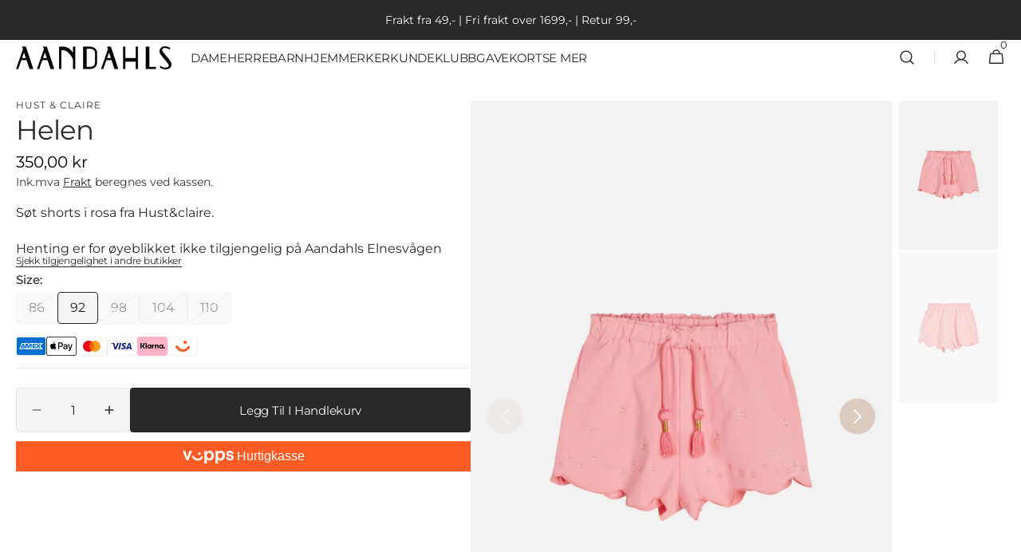

--- FILE ---
content_type: text/html; charset=utf-8
request_url: https://aandahls.no/products/8732489-helen
body_size: 53224
content:
<!doctype html>
<html class="no-js" lang="nb" data-scheme="light">
  <head>
    <meta charset="utf-8">
    <meta http-equiv="X-UA-Compatible" content="IE=edge">
    <meta name="viewport" content="width=device-width,initial-scale=1">
    <meta name="theme-color" content="">
    <link rel="canonical" href="https://aandahls.no/products/8732489-helen">
    <link rel="preconnect" href="https://cdn.shopify.com" crossorigin><link rel="icon" type="image/png" href="//aandahls.no/cdn/shop/files/Falvicon_nettsted_25_3.png?crop=center&height=32&v=1741085305&width=32"><link rel="preconnect" href="https://fonts.shopifycdn.com" crossorigin><title>
      Helen
 &ndash; AANDAHLS</title>

    
      <meta
        name="description"
        content="Søt shorts i rosa fra Hust&amp;amp;claire."
      >
    

    

<meta property="og:site_name" content="AANDAHLS">
<meta property="og:url" content="https://aandahls.no/products/8732489-helen">
<meta property="og:title" content="Helen">
<meta property="og:type" content="product">
<meta property="og:description" content="Søt shorts i rosa fra Hust&amp;amp;claire."><meta property="og:image" content="http://aandahls.no/cdn/shop/files/Helen-Shorts-Hust-Claire.jpg?v=1744241278">
  <meta property="og:image:secure_url" content="https://aandahls.no/cdn/shop/files/Helen-Shorts-Hust-Claire.jpg?v=1744241278">
  <meta property="og:image:width" content="1365">
  <meta property="og:image:height" content="2048"><meta property="og:price:amount" content="350,00">
  <meta property="og:price:currency" content="NOK"><meta name="twitter:card" content="summary_large_image">
<meta name="twitter:title" content="Helen">
<meta name="twitter:description" content="Søt shorts i rosa fra Hust&amp;amp;claire.">


    <script src="//aandahls.no/cdn/shop/t/29/assets/constants.js?v=57430444635880596041740490960" defer="defer"></script>
    <script src="//aandahls.no/cdn/shop/t/29/assets/pubsub.js?v=2921868252632587581740490960" defer="defer"></script>
    <script src="//aandahls.no/cdn/shop/t/29/assets/global.js?v=10357800210926559781740490960" defer="defer"></script><script src="//aandahls.no/cdn/shop/t/29/assets/quick-add.js?v=124105903141539106211740490962" defer="defer"></script>
      <script src="//aandahls.no/cdn/shop/t/29/assets/product-form.js?v=77302728686963033811740490961" defer="defer"></script>
    

    <script>window.performance && window.performance.mark && window.performance.mark('shopify.content_for_header.start');</script><meta name="google-site-verification" content="z9GA9aGPH0WaJh3CLOMWOrIWyUgVj8WXtCsXQf1qSeE">
<meta name="google-site-verification" content="pXzDNYoJbpOqrtCqShS0PFjcPev7SRw83ZgWVetV8mU">
<meta name="facebook-domain-verification" content="egft5us78kwvl8gww625q0v6l3q5zv">
<meta id="shopify-digital-wallet" name="shopify-digital-wallet" content="/27095924793/digital_wallets/dialog">
<link rel="alternate" type="application/json+oembed" href="https://aandahls.no/products/8732489-helen.oembed">
<script async="async" src="/checkouts/internal/preloads.js?locale=nb-NO"></script>
<script id="shopify-features" type="application/json">{"accessToken":"67f85c594cec3273084b3404b18c4946","betas":["rich-media-storefront-analytics"],"domain":"aandahls.no","predictiveSearch":true,"shopId":27095924793,"locale":"nb"}</script>
<script>var Shopify = Shopify || {};
Shopify.shop = "aandahls.myshopify.com";
Shopify.locale = "nb";
Shopify.currency = {"active":"NOK","rate":"1.0"};
Shopify.country = "NO";
Shopify.theme = {"name":"Ny Butikk- Minimalista","id":143936028729,"schema_name":"Minimalista","schema_version":"1.3.0","theme_store_id":null,"role":"main"};
Shopify.theme.handle = "null";
Shopify.theme.style = {"id":null,"handle":null};
Shopify.cdnHost = "aandahls.no/cdn";
Shopify.routes = Shopify.routes || {};
Shopify.routes.root = "/";</script>
<script type="module">!function(o){(o.Shopify=o.Shopify||{}).modules=!0}(window);</script>
<script>!function(o){function n(){var o=[];function n(){o.push(Array.prototype.slice.apply(arguments))}return n.q=o,n}var t=o.Shopify=o.Shopify||{};t.loadFeatures=n(),t.autoloadFeatures=n()}(window);</script>
<script id="shop-js-analytics" type="application/json">{"pageType":"product"}</script>
<script defer="defer" async type="module" src="//aandahls.no/cdn/shopifycloud/shop-js/modules/v2/client.init-shop-cart-sync_Cq55waMD.nb.esm.js"></script>
<script defer="defer" async type="module" src="//aandahls.no/cdn/shopifycloud/shop-js/modules/v2/chunk.common_DIOnffBL.esm.js"></script>
<script defer="defer" async type="module" src="//aandahls.no/cdn/shopifycloud/shop-js/modules/v2/chunk.modal_DOnzx6pZ.esm.js"></script>
<script type="module">
  await import("//aandahls.no/cdn/shopifycloud/shop-js/modules/v2/client.init-shop-cart-sync_Cq55waMD.nb.esm.js");
await import("//aandahls.no/cdn/shopifycloud/shop-js/modules/v2/chunk.common_DIOnffBL.esm.js");
await import("//aandahls.no/cdn/shopifycloud/shop-js/modules/v2/chunk.modal_DOnzx6pZ.esm.js");

  window.Shopify.SignInWithShop?.initShopCartSync?.({"fedCMEnabled":true,"windoidEnabled":true});

</script>
<script>(function() {
  var isLoaded = false;
  function asyncLoad() {
    if (isLoaded) return;
    isLoaded = true;
    var urls = ["https:\/\/cdn.nfcube.com\/instafeed-cd5fe488e2fead63f18eda02e381b8da.js?shop=aandahls.myshopify.com","https:\/\/aandahls.no\/apps\/giraffly-pagespeed\/page-speed-boost-be9a363893799f5dd1aa7b9ba255e5d54f9a21ad.js?shop=aandahls.myshopify.com"];
    for (var i = 0; i < urls.length; i++) {
      var s = document.createElement('script');
      s.type = 'text/javascript';
      s.async = true;
      s.src = urls[i];
      var x = document.getElementsByTagName('script')[0];
      x.parentNode.insertBefore(s, x);
    }
  };
  if(window.attachEvent) {
    window.attachEvent('onload', asyncLoad);
  } else {
    window.addEventListener('load', asyncLoad, false);
  }
})();</script>
<script id="__st">var __st={"a":27095924793,"offset":3600,"reqid":"1120296b-cd05-49fa-b17c-8bdb558aad4e-1769204261","pageurl":"aandahls.no\/products\/8732489-helen","u":"5aca3a2b197c","p":"product","rtyp":"product","rid":7049957212217};</script>
<script>window.ShopifyPaypalV4VisibilityTracking = true;</script>
<script id="captcha-bootstrap">!function(){'use strict';const t='contact',e='account',n='new_comment',o=[[t,t],['blogs',n],['comments',n],[t,'customer']],c=[[e,'customer_login'],[e,'guest_login'],[e,'recover_customer_password'],[e,'create_customer']],r=t=>t.map((([t,e])=>`form[action*='/${t}']:not([data-nocaptcha='true']) input[name='form_type'][value='${e}']`)).join(','),a=t=>()=>t?[...document.querySelectorAll(t)].map((t=>t.form)):[];function s(){const t=[...o],e=r(t);return a(e)}const i='password',u='form_key',d=['recaptcha-v3-token','g-recaptcha-response','h-captcha-response',i],f=()=>{try{return window.sessionStorage}catch{return}},m='__shopify_v',_=t=>t.elements[u];function p(t,e,n=!1){try{const o=window.sessionStorage,c=JSON.parse(o.getItem(e)),{data:r}=function(t){const{data:e,action:n}=t;return t[m]||n?{data:e,action:n}:{data:t,action:n}}(c);for(const[e,n]of Object.entries(r))t.elements[e]&&(t.elements[e].value=n);n&&o.removeItem(e)}catch(o){console.error('form repopulation failed',{error:o})}}const l='form_type',E='cptcha';function T(t){t.dataset[E]=!0}const w=window,h=w.document,L='Shopify',v='ce_forms',y='captcha';let A=!1;((t,e)=>{const n=(g='f06e6c50-85a8-45c8-87d0-21a2b65856fe',I='https://cdn.shopify.com/shopifycloud/storefront-forms-hcaptcha/ce_storefront_forms_captcha_hcaptcha.v1.5.2.iife.js',D={infoText:'Beskyttet av hCaptcha',privacyText:'Personvern',termsText:'Vilkår'},(t,e,n)=>{const o=w[L][v],c=o.bindForm;if(c)return c(t,g,e,D).then(n);var r;o.q.push([[t,g,e,D],n]),r=I,A||(h.body.append(Object.assign(h.createElement('script'),{id:'captcha-provider',async:!0,src:r})),A=!0)});var g,I,D;w[L]=w[L]||{},w[L][v]=w[L][v]||{},w[L][v].q=[],w[L][y]=w[L][y]||{},w[L][y].protect=function(t,e){n(t,void 0,e),T(t)},Object.freeze(w[L][y]),function(t,e,n,w,h,L){const[v,y,A,g]=function(t,e,n){const i=e?o:[],u=t?c:[],d=[...i,...u],f=r(d),m=r(i),_=r(d.filter((([t,e])=>n.includes(e))));return[a(f),a(m),a(_),s()]}(w,h,L),I=t=>{const e=t.target;return e instanceof HTMLFormElement?e:e&&e.form},D=t=>v().includes(t);t.addEventListener('submit',(t=>{const e=I(t);if(!e)return;const n=D(e)&&!e.dataset.hcaptchaBound&&!e.dataset.recaptchaBound,o=_(e),c=g().includes(e)&&(!o||!o.value);(n||c)&&t.preventDefault(),c&&!n&&(function(t){try{if(!f())return;!function(t){const e=f();if(!e)return;const n=_(t);if(!n)return;const o=n.value;o&&e.removeItem(o)}(t);const e=Array.from(Array(32),(()=>Math.random().toString(36)[2])).join('');!function(t,e){_(t)||t.append(Object.assign(document.createElement('input'),{type:'hidden',name:u})),t.elements[u].value=e}(t,e),function(t,e){const n=f();if(!n)return;const o=[...t.querySelectorAll(`input[type='${i}']`)].map((({name:t})=>t)),c=[...d,...o],r={};for(const[a,s]of new FormData(t).entries())c.includes(a)||(r[a]=s);n.setItem(e,JSON.stringify({[m]:1,action:t.action,data:r}))}(t,e)}catch(e){console.error('failed to persist form',e)}}(e),e.submit())}));const S=(t,e)=>{t&&!t.dataset[E]&&(n(t,e.some((e=>e===t))),T(t))};for(const o of['focusin','change'])t.addEventListener(o,(t=>{const e=I(t);D(e)&&S(e,y())}));const B=e.get('form_key'),M=e.get(l),P=B&&M;t.addEventListener('DOMContentLoaded',(()=>{const t=y();if(P)for(const e of t)e.elements[l].value===M&&p(e,B);[...new Set([...A(),...v().filter((t=>'true'===t.dataset.shopifyCaptcha))])].forEach((e=>S(e,t)))}))}(h,new URLSearchParams(w.location.search),n,t,e,['guest_login'])})(!1,!0)}();</script>
<script integrity="sha256-4kQ18oKyAcykRKYeNunJcIwy7WH5gtpwJnB7kiuLZ1E=" data-source-attribution="shopify.loadfeatures" defer="defer" src="//aandahls.no/cdn/shopifycloud/storefront/assets/storefront/load_feature-a0a9edcb.js" crossorigin="anonymous"></script>
<script data-source-attribution="shopify.dynamic_checkout.dynamic.init">var Shopify=Shopify||{};Shopify.PaymentButton=Shopify.PaymentButton||{isStorefrontPortableWallets:!0,init:function(){window.Shopify.PaymentButton.init=function(){};var t=document.createElement("script");t.src="https://aandahls.no/cdn/shopifycloud/portable-wallets/latest/portable-wallets.nb.js",t.type="module",document.head.appendChild(t)}};
</script>
<script data-source-attribution="shopify.dynamic_checkout.buyer_consent">
  function portableWalletsHideBuyerConsent(e){var t=document.getElementById("shopify-buyer-consent"),n=document.getElementById("shopify-subscription-policy-button");t&&n&&(t.classList.add("hidden"),t.setAttribute("aria-hidden","true"),n.removeEventListener("click",e))}function portableWalletsShowBuyerConsent(e){var t=document.getElementById("shopify-buyer-consent"),n=document.getElementById("shopify-subscription-policy-button");t&&n&&(t.classList.remove("hidden"),t.removeAttribute("aria-hidden"),n.addEventListener("click",e))}window.Shopify?.PaymentButton&&(window.Shopify.PaymentButton.hideBuyerConsent=portableWalletsHideBuyerConsent,window.Shopify.PaymentButton.showBuyerConsent=portableWalletsShowBuyerConsent);
</script>
<script data-source-attribution="shopify.dynamic_checkout.cart.bootstrap">document.addEventListener("DOMContentLoaded",(function(){function t(){return document.querySelector("shopify-accelerated-checkout-cart, shopify-accelerated-checkout")}if(t())Shopify.PaymentButton.init();else{new MutationObserver((function(e,n){t()&&(Shopify.PaymentButton.init(),n.disconnect())})).observe(document.body,{childList:!0,subtree:!0})}}));
</script>
<script id='scb4127' type='text/javascript' async='' src='https://aandahls.no/cdn/shopifycloud/privacy-banner/storefront-banner.js'></script><link id="shopify-accelerated-checkout-styles" rel="stylesheet" media="screen" href="https://aandahls.no/cdn/shopifycloud/portable-wallets/latest/accelerated-checkout-backwards-compat.css" crossorigin="anonymous">
<style id="shopify-accelerated-checkout-cart">
        #shopify-buyer-consent {
  margin-top: 1em;
  display: inline-block;
  width: 100%;
}

#shopify-buyer-consent.hidden {
  display: none;
}

#shopify-subscription-policy-button {
  background: none;
  border: none;
  padding: 0;
  text-decoration: underline;
  font-size: inherit;
  cursor: pointer;
}

#shopify-subscription-policy-button::before {
  box-shadow: none;
}

      </style>
<script id="sections-script" data-sections="main-product,header,footer" defer="defer" src="//aandahls.no/cdn/shop/t/29/compiled_assets/scripts.js?v=361218"></script>
<script>window.performance && window.performance.mark && window.performance.mark('shopify.content_for_header.end');</script>


    <style data-shopify>
          @font-face {
  font-family: Montserrat;
  font-weight: 400;
  font-style: normal;
  font-display: swap;
  src: url("//aandahls.no/cdn/fonts/montserrat/montserrat_n4.81949fa0ac9fd2021e16436151e8eaa539321637.woff2") format("woff2"),
       url("//aandahls.no/cdn/fonts/montserrat/montserrat_n4.a6c632ca7b62da89c3594789ba828388aac693fe.woff") format("woff");
}

          @font-face {
  font-family: Montserrat;
  font-weight: 400;
  font-style: normal;
  font-display: swap;
  src: url("//aandahls.no/cdn/fonts/montserrat/montserrat_n4.81949fa0ac9fd2021e16436151e8eaa539321637.woff2") format("woff2"),
       url("//aandahls.no/cdn/fonts/montserrat/montserrat_n4.a6c632ca7b62da89c3594789ba828388aac693fe.woff") format("woff");
}

          @font-face {
  font-family: Montserrat;
  font-weight: 400;
  font-style: normal;
  font-display: swap;
  src: url("//aandahls.no/cdn/fonts/montserrat/montserrat_n4.81949fa0ac9fd2021e16436151e8eaa539321637.woff2") format("woff2"),
       url("//aandahls.no/cdn/fonts/montserrat/montserrat_n4.a6c632ca7b62da89c3594789ba828388aac693fe.woff") format("woff");
}

          @font-face {
  font-family: Montserrat;
  font-weight: 400;
  font-style: normal;
  font-display: swap;
  src: url("//aandahls.no/cdn/fonts/montserrat/montserrat_n4.81949fa0ac9fd2021e16436151e8eaa539321637.woff2") format("woff2"),
       url("//aandahls.no/cdn/fonts/montserrat/montserrat_n4.a6c632ca7b62da89c3594789ba828388aac693fe.woff") format("woff");
}

          @font-face {
  font-family: Montserrat;
  font-weight: 400;
  font-style: normal;
  font-display: swap;
  src: url("//aandahls.no/cdn/fonts/montserrat/montserrat_n4.81949fa0ac9fd2021e16436151e8eaa539321637.woff2") format("woff2"),
       url("//aandahls.no/cdn/fonts/montserrat/montserrat_n4.a6c632ca7b62da89c3594789ba828388aac693fe.woff") format("woff");
}

          @font-face {
  font-family: Montserrat;
  font-weight: 400;
  font-style: normal;
  font-display: swap;
  src: url("//aandahls.no/cdn/fonts/montserrat/montserrat_n4.81949fa0ac9fd2021e16436151e8eaa539321637.woff2") format("woff2"),
       url("//aandahls.no/cdn/fonts/montserrat/montserrat_n4.a6c632ca7b62da89c3594789ba828388aac693fe.woff") format("woff");
}

          @font-face {
  font-family: Montserrat;
  font-weight: 400;
  font-style: normal;
  font-display: swap;
  src: url("//aandahls.no/cdn/fonts/montserrat/montserrat_n4.81949fa0ac9fd2021e16436151e8eaa539321637.woff2") format("woff2"),
       url("//aandahls.no/cdn/fonts/montserrat/montserrat_n4.a6c632ca7b62da89c3594789ba828388aac693fe.woff") format("woff");
}

          @font-face {
  font-family: Montserrat;
  font-weight: 400;
  font-style: normal;
  font-display: swap;
  src: url("//aandahls.no/cdn/fonts/montserrat/montserrat_n4.81949fa0ac9fd2021e16436151e8eaa539321637.woff2") format("woff2"),
       url("//aandahls.no/cdn/fonts/montserrat/montserrat_n4.a6c632ca7b62da89c3594789ba828388aac693fe.woff") format("woff");
}

          @font-face {
  font-family: Montserrat;
  font-weight: 400;
  font-style: normal;
  font-display: swap;
  src: url("//aandahls.no/cdn/fonts/montserrat/montserrat_n4.81949fa0ac9fd2021e16436151e8eaa539321637.woff2") format("woff2"),
       url("//aandahls.no/cdn/fonts/montserrat/montserrat_n4.a6c632ca7b62da89c3594789ba828388aac693fe.woff") format("woff");
}

          @font-face {
  font-family: Montserrat;
  font-weight: 400;
  font-style: normal;
  font-display: swap;
  src: url("//aandahls.no/cdn/fonts/montserrat/montserrat_n4.81949fa0ac9fd2021e16436151e8eaa539321637.woff2") format("woff2"),
       url("//aandahls.no/cdn/fonts/montserrat/montserrat_n4.a6c632ca7b62da89c3594789ba828388aac693fe.woff") format("woff");
}

          @font-face {
  font-family: Montserrat;
  font-weight: 300;
  font-style: normal;
  font-display: swap;
  src: url("//aandahls.no/cdn/fonts/montserrat/montserrat_n3.29e699231893fd243e1620595067294bb067ba2a.woff2") format("woff2"),
       url("//aandahls.no/cdn/fonts/montserrat/montserrat_n3.64ed56f012a53c08a49d49bd7e0c8d2f46119150.woff") format("woff");
}

          @font-face {
  font-family: Montserrat;
  font-weight: 400;
  font-style: normal;
  font-display: swap;
  src: url("//aandahls.no/cdn/fonts/montserrat/montserrat_n4.81949fa0ac9fd2021e16436151e8eaa539321637.woff2") format("woff2"),
       url("//aandahls.no/cdn/fonts/montserrat/montserrat_n4.a6c632ca7b62da89c3594789ba828388aac693fe.woff") format("woff");
}

          @font-face {
  font-family: Montserrat;
  font-weight: 500;
  font-style: normal;
  font-display: swap;
  src: url("//aandahls.no/cdn/fonts/montserrat/montserrat_n5.07ef3781d9c78c8b93c98419da7ad4fbeebb6635.woff2") format("woff2"),
       url("//aandahls.no/cdn/fonts/montserrat/montserrat_n5.adf9b4bd8b0e4f55a0b203cdd84512667e0d5e4d.woff") format("woff");
}

          @font-face {
  font-family: Montserrat;
  font-weight: 700;
  font-style: normal;
  font-display: swap;
  src: url("//aandahls.no/cdn/fonts/montserrat/montserrat_n7.3c434e22befd5c18a6b4afadb1e3d77c128c7939.woff2") format("woff2"),
       url("//aandahls.no/cdn/fonts/montserrat/montserrat_n7.5d9fa6e2cae713c8fb539a9876489d86207fe957.woff") format("woff");
}

          @font-face {
  font-family: Montserrat;
  font-weight: 400;
  font-style: italic;
  font-display: swap;
  src: url("//aandahls.no/cdn/fonts/montserrat/montserrat_i4.5a4ea298b4789e064f62a29aafc18d41f09ae59b.woff2") format("woff2"),
       url("//aandahls.no/cdn/fonts/montserrat/montserrat_i4.072b5869c5e0ed5b9d2021e4c2af132e16681ad2.woff") format("woff");
}

          @font-face {
  font-family: Montserrat;
  font-weight: 400;
  font-style: italic;
  font-display: swap;
  src: url("//aandahls.no/cdn/fonts/montserrat/montserrat_i4.5a4ea298b4789e064f62a29aafc18d41f09ae59b.woff2") format("woff2"),
       url("//aandahls.no/cdn/fonts/montserrat/montserrat_i4.072b5869c5e0ed5b9d2021e4c2af132e16681ad2.woff") format("woff");
}

          @font-face {
  font-family: Montserrat;
  font-weight: 700;
  font-style: italic;
  font-display: swap;
  src: url("//aandahls.no/cdn/fonts/montserrat/montserrat_i7.a0d4a463df4f146567d871890ffb3c80408e7732.woff2") format("woff2"),
       url("//aandahls.no/cdn/fonts/montserrat/montserrat_i7.f6ec9f2a0681acc6f8152c40921d2a4d2e1a2c78.woff") format("woff");
}


          
        :root,
          	[data-scheme=light] .color-background-1 {
          		--color-background: 255,255,255;
              --color-background-secondary: 238,238,238;
          		
          			--gradient-background: #ffffff;
          		
          		--color-foreground: 40, 40, 40;
          		--color-foreground-secondary: 51, 51, 51;
          		--color-foreground-title: 40, 40, 40;

          		--color-button-text: 249, 249, 249;
          		--color-button-text-hover: 249, 249, 249;
          		--color-button: 40, 40, 40;
          		--color-button-hover: 53, 53, 53;

          		--color-button-secondary: 219, 202, 192;
          		--color-button-secondary-hover: 238, 238, 238;
          		--color-button-secondary-text: 255, 255, 255;
          		--color-button-secondary-text-hover: 40, 40, 40;

          		--color-button-tertiary-text: 40, 40, 40;
          		--color-button-tertiary-text-hover: 0, 0, 0;
          		--color-button-tertiary: 223, 231, 229;
          		--color-button-tertiary-hover: 223, 231, 229;

          		--color-overlay: 255, 255, 255;
          		--color-border-input: 229, 229, 229;
          		--color-border-input-hover: 229, 229, 229;
          		--color-background-input: 244, 244, 244;
          		--color-background-input-hover: 229, 229, 229;
          		--color-border: 229, 229, 229;
          	}
          	@media (prefers-color-scheme: light) {
        	:root,
          		[data-scheme=auto] .color-background-1 {
          			--color-background: 255,255,255;
                --color-background-secondaryu: 238,238,238;
          			
          				--gradient-background: #ffffff;
          			
          			--color-foreground: 40, 40, 40;
          			--color-foreground-secondary: 51, 51, 51;
          			--color-foreground-title: 40, 40, 40;

          			--color-button-text: 249, 249, 249;
          			--color-button-text-hover: 249, 249, 249;
          			--color-button: 40, 40, 40;
          			--color-button-hover: 53, 53, 53;

          			--color-button-secondary: 219, 202, 192;
          			--color-button-secondary-hover: 238, 238, 238;
          			--color-button-secondary-text: 255, 255, 255;
          			--color-button-secondary-text-hover: 40, 40, 40;

          			--color-button-tertiary-text: 40, 40, 40;
          			--color-button-tertiary-text-hover: 0, 0, 0;
          			--color-button-tertiary: 223, 231, 229;
          			--color-button-tertiary-hover: 223, 231, 229;

          			--color-overlay: 255, 255, 255;
          			--color-border-input: 229, 229, 229;
          			--color-border-input-hover: 229, 229, 229;
          			--color-background-input: 244, 244, 244;
          			--color-background-input-hover: 229, 229, 229;
          			--color-border: 229, 229, 229;
          		}
          	}
          
        
          	[data-scheme=light] .color-background-2 {
          		--color-background: 255,255,255;
              --color-background-secondary: 255,255,255;
          		
          			--gradient-background: #ffffff;
          		
          		--color-foreground: 40, 40, 40;
          		--color-foreground-secondary: 105, 105, 105;
          		--color-foreground-title: 40, 40, 40;

          		--color-button-text: 249, 249, 249;
          		--color-button-text-hover: 249, 249, 249;
          		--color-button: 40, 40, 40;
          		--color-button-hover: 53, 53, 53;

          		--color-button-secondary: 249, 249, 249;
          		--color-button-secondary-hover: 238, 238, 238;
          		--color-button-secondary-text: 40, 40, 40;
          		--color-button-secondary-text-hover: 40, 40, 40;

          		--color-button-tertiary-text: 40, 40, 40;
          		--color-button-tertiary-text-hover: 249, 249, 249;
          		--color-button-tertiary: 0, 0, 0;
          		--color-button-tertiary-hover: 40, 40, 40;

          		--color-overlay: 0, 0, 0;
          		--color-border-input: 229, 229, 229;
          		--color-border-input-hover: 229, 229, 229;
          		--color-background-input: 244, 244, 244;
          		--color-background-input-hover: 229, 229, 229;
          		--color-border: 229, 229, 229;
          	}
          	@media (prefers-color-scheme: light) {
        	
          		[data-scheme=auto] .color-background-2 {
          			--color-background: 255,255,255;
                --color-background-secondaryu: 255,255,255;
          			
          				--gradient-background: #ffffff;
          			
          			--color-foreground: 40, 40, 40;
          			--color-foreground-secondary: 105, 105, 105;
          			--color-foreground-title: 40, 40, 40;

          			--color-button-text: 249, 249, 249;
          			--color-button-text-hover: 249, 249, 249;
          			--color-button: 40, 40, 40;
          			--color-button-hover: 53, 53, 53;

          			--color-button-secondary: 249, 249, 249;
          			--color-button-secondary-hover: 238, 238, 238;
          			--color-button-secondary-text: 40, 40, 40;
          			--color-button-secondary-text-hover: 40, 40, 40;

          			--color-button-tertiary-text: 40, 40, 40;
          			--color-button-tertiary-text-hover: 249, 249, 249;
          			--color-button-tertiary: 0, 0, 0;
          			--color-button-tertiary-hover: 40, 40, 40;

          			--color-overlay: 0, 0, 0;
          			--color-border-input: 229, 229, 229;
          			--color-border-input-hover: 229, 229, 229;
          			--color-background-input: 244, 244, 244;
          			--color-background-input-hover: 229, 229, 229;
          			--color-border: 229, 229, 229;
          		}
          	}
          
        
          	[data-scheme=light] .color-background-3 {
          		--color-background: 40,40,40;
              --color-background-secondary: 40,40,40;
          		
          			--gradient-background: #282828;
          		
          		--color-foreground: 249, 249, 249;
          		--color-foreground-secondary: 238, 238, 238;
          		--color-foreground-title: 249, 249, 249;

          		--color-button-text: 249, 249, 249;
          		--color-button-text-hover: 249, 249, 249;
          		--color-button: 40, 40, 40;
          		--color-button-hover: 53, 53, 53;

          		--color-button-secondary: 249, 249, 249;
          		--color-button-secondary-hover: 238, 238, 238;
          		--color-button-secondary-text: 40, 40, 40;
          		--color-button-secondary-text-hover: 40, 40, 40;

          		--color-button-tertiary-text: 40, 40, 40;
          		--color-button-tertiary-text-hover: 249, 249, 249;
          		--color-button-tertiary: 40, 40, 40;
          		--color-button-tertiary-hover: 40, 40, 40;

          		--color-overlay: 105, 105, 105;
          		--color-border-input: 62, 62, 62;
          		--color-border-input-hover: 62, 62, 62;
          		--color-background-input: 0, 0, 0;
          		--color-background-input-hover: 62, 62, 62;
          		--color-border: 62, 62, 62;
          	}
          	@media (prefers-color-scheme: light) {
        	
          		[data-scheme=auto] .color-background-3 {
          			--color-background: 40,40,40;
                --color-background-secondaryu: 40,40,40;
          			
          				--gradient-background: #282828;
          			
          			--color-foreground: 249, 249, 249;
          			--color-foreground-secondary: 238, 238, 238;
          			--color-foreground-title: 249, 249, 249;

          			--color-button-text: 249, 249, 249;
          			--color-button-text-hover: 249, 249, 249;
          			--color-button: 40, 40, 40;
          			--color-button-hover: 53, 53, 53;

          			--color-button-secondary: 249, 249, 249;
          			--color-button-secondary-hover: 238, 238, 238;
          			--color-button-secondary-text: 40, 40, 40;
          			--color-button-secondary-text-hover: 40, 40, 40;

          			--color-button-tertiary-text: 40, 40, 40;
          			--color-button-tertiary-text-hover: 249, 249, 249;
          			--color-button-tertiary: 40, 40, 40;
          			--color-button-tertiary-hover: 40, 40, 40;

          			--color-overlay: 105, 105, 105;
          			--color-border-input: 62, 62, 62;
          			--color-border-input-hover: 62, 62, 62;
          			--color-background-input: 0, 0, 0;
          			--color-background-input-hover: 62, 62, 62;
          			--color-border: 62, 62, 62;
          		}
          	}
          
        
          	[data-scheme=light] .color-background-4 {
          		--color-background: 31,31,31;
              --color-background-secondary: 40,40,40;
          		
          			--gradient-background: #1f1f1f;
          		
          		--color-foreground: 249, 249, 249;
          		--color-foreground-secondary: 169, 169, 169;
          		--color-foreground-title: 249, 249, 249;

          		--color-button-text: 249, 249, 249;
          		--color-button-text-hover: 249, 249, 249;
          		--color-button: 40, 40, 40;
          		--color-button-hover: 53, 53, 53;

          		--color-button-secondary: 249, 249, 249;
          		--color-button-secondary-hover: 238, 238, 238;
          		--color-button-secondary-text: 40, 40, 40;
          		--color-button-secondary-text-hover: 40, 40, 40;

          		--color-button-tertiary-text: 40, 40, 40;
          		--color-button-tertiary-text-hover: 249, 249, 249;
          		--color-button-tertiary: 40, 40, 40;
          		--color-button-tertiary-hover: 40, 40, 40;

          		--color-overlay: 0, 0, 0;
          		--color-border-input: 62, 62, 62;
          		--color-border-input-hover: 62, 62, 62;
          		--color-background-input: 53, 53, 53;
          		--color-background-input-hover: 62, 62, 62;
          		--color-border: 62, 62, 62;
          	}
          	@media (prefers-color-scheme: light) {
        	
          		[data-scheme=auto] .color-background-4 {
          			--color-background: 31,31,31;
                --color-background-secondaryu: 40,40,40;
          			
          				--gradient-background: #1f1f1f;
          			
          			--color-foreground: 249, 249, 249;
          			--color-foreground-secondary: 169, 169, 169;
          			--color-foreground-title: 249, 249, 249;

          			--color-button-text: 249, 249, 249;
          			--color-button-text-hover: 249, 249, 249;
          			--color-button: 40, 40, 40;
          			--color-button-hover: 53, 53, 53;

          			--color-button-secondary: 249, 249, 249;
          			--color-button-secondary-hover: 238, 238, 238;
          			--color-button-secondary-text: 40, 40, 40;
          			--color-button-secondary-text-hover: 40, 40, 40;

          			--color-button-tertiary-text: 40, 40, 40;
          			--color-button-tertiary-text-hover: 249, 249, 249;
          			--color-button-tertiary: 40, 40, 40;
          			--color-button-tertiary-hover: 40, 40, 40;

          			--color-overlay: 0, 0, 0;
          			--color-border-input: 62, 62, 62;
          			--color-border-input-hover: 62, 62, 62;
          			--color-background-input: 53, 53, 53;
          			--color-background-input-hover: 62, 62, 62;
          			--color-border: 62, 62, 62;
          		}
          	}
          
        
          	[data-scheme=light] .color-scheme-746cd639-3904-4b00-a36a-4bf91c120d74 {
          		--color-background: 212,237,239;
              --color-background-secondary: 247,247,215;
          		
          			--gradient-background: #d4edef;
          		
          		--color-foreground: 40, 40, 40;
          		--color-foreground-secondary: 105, 105, 105;
          		--color-foreground-title: 40, 40, 40;

          		--color-button-text: 249, 249, 249;
          		--color-button-text-hover: 249, 249, 249;
          		--color-button: 40, 40, 40;
          		--color-button-hover: 53, 53, 53;

          		--color-button-secondary: 247, 247, 215;
          		--color-button-secondary-hover: 238, 238, 238;
          		--color-button-secondary-text: 40, 40, 40;
          		--color-button-secondary-text-hover: 40, 40, 40;

          		--color-button-tertiary-text: 40, 40, 40;
          		--color-button-tertiary-text-hover: 249, 249, 249;
          		--color-button-tertiary: 40, 40, 40;
          		--color-button-tertiary-hover: 40, 40, 40;

          		--color-overlay: 244, 244, 244;
          		--color-border-input: 229, 229, 229;
          		--color-border-input-hover: 229, 229, 229;
          		--color-background-input: 244, 244, 244;
          		--color-background-input-hover: 229, 229, 229;
          		--color-border: 229, 229, 229;
          	}
          	@media (prefers-color-scheme: light) {
        	
          		[data-scheme=auto] .color-scheme-746cd639-3904-4b00-a36a-4bf91c120d74 {
          			--color-background: 212,237,239;
                --color-background-secondaryu: 247,247,215;
          			
          				--gradient-background: #d4edef;
          			
          			--color-foreground: 40, 40, 40;
          			--color-foreground-secondary: 105, 105, 105;
          			--color-foreground-title: 40, 40, 40;

          			--color-button-text: 249, 249, 249;
          			--color-button-text-hover: 249, 249, 249;
          			--color-button: 40, 40, 40;
          			--color-button-hover: 53, 53, 53;

          			--color-button-secondary: 247, 247, 215;
          			--color-button-secondary-hover: 238, 238, 238;
          			--color-button-secondary-text: 40, 40, 40;
          			--color-button-secondary-text-hover: 40, 40, 40;

          			--color-button-tertiary-text: 40, 40, 40;
          			--color-button-tertiary-text-hover: 249, 249, 249;
          			--color-button-tertiary: 40, 40, 40;
          			--color-button-tertiary-hover: 40, 40, 40;

          			--color-overlay: 244, 244, 244;
          			--color-border-input: 229, 229, 229;
          			--color-border-input-hover: 229, 229, 229;
          			--color-background-input: 244, 244, 244;
          			--color-background-input-hover: 229, 229, 229;
          			--color-border: 229, 229, 229;
          		}
          	}
          
        
          	[data-scheme=light] .color-scheme-5ea5d5f3-1486-45ed-8f6b-2477b5cbf27b {
          		--color-background: 228,238,223;
              --color-background-secondary: 216,223,213;
          		
          			--gradient-background: #e4eedf;
          		
          		--color-foreground: 40, 40, 40;
          		--color-foreground-secondary: 105, 105, 105;
          		--color-foreground-title: 40, 40, 40;

          		--color-button-text: 228, 238, 223;
          		--color-button-text-hover: 238, 238, 238;
          		--color-button: 40, 40, 40;
          		--color-button-hover: 53, 53, 53;

          		--color-button-secondary: 228, 238, 223;
          		--color-button-secondary-hover: 238, 238, 238;
          		--color-button-secondary-text: 40, 40, 40;
          		--color-button-secondary-text-hover: 208, 217, 204;

          		--color-button-tertiary-text: 40, 40, 40;
          		--color-button-tertiary-text-hover: 249, 249, 249;
          		--color-button-tertiary: 40, 40, 40;
          		--color-button-tertiary-hover: 40, 40, 40;

          		--color-overlay: 249, 249, 249;
          		--color-border-input: 229, 229, 229;
          		--color-border-input-hover: 229, 229, 229;
          		--color-background-input: 244, 244, 244;
          		--color-background-input-hover: 229, 229, 229;
          		--color-border: 229, 229, 229;
          	}
          	@media (prefers-color-scheme: light) {
        	
          		[data-scheme=auto] .color-scheme-5ea5d5f3-1486-45ed-8f6b-2477b5cbf27b {
          			--color-background: 228,238,223;
                --color-background-secondaryu: 216,223,213;
          			
          				--gradient-background: #e4eedf;
          			
          			--color-foreground: 40, 40, 40;
          			--color-foreground-secondary: 105, 105, 105;
          			--color-foreground-title: 40, 40, 40;

          			--color-button-text: 228, 238, 223;
          			--color-button-text-hover: 238, 238, 238;
          			--color-button: 40, 40, 40;
          			--color-button-hover: 53, 53, 53;

          			--color-button-secondary: 228, 238, 223;
          			--color-button-secondary-hover: 238, 238, 238;
          			--color-button-secondary-text: 40, 40, 40;
          			--color-button-secondary-text-hover: 208, 217, 204;

          			--color-button-tertiary-text: 40, 40, 40;
          			--color-button-tertiary-text-hover: 249, 249, 249;
          			--color-button-tertiary: 40, 40, 40;
          			--color-button-tertiary-hover: 40, 40, 40;

          			--color-overlay: 249, 249, 249;
          			--color-border-input: 229, 229, 229;
          			--color-border-input-hover: 229, 229, 229;
          			--color-background-input: 244, 244, 244;
          			--color-background-input-hover: 229, 229, 229;
          			--color-border: 229, 229, 229;
          		}
          	}
          
        
          	[data-scheme=light] .color-scheme-7659e9c6-66b3-4436-a818-cad26be17d96 {
          		--color-background: 223,231,229;
              --color-background-secondary: 231,243,238;
          		
          			--gradient-background: #dfe7e5;
          		
          		--color-foreground: 40, 40, 40;
          		--color-foreground-secondary: 105, 105, 105;
          		--color-foreground-title: 40, 40, 40;

          		--color-button-text: 249, 249, 249;
          		--color-button-text-hover: 249, 249, 249;
          		--color-button: 40, 40, 40;
          		--color-button-hover: 53, 53, 53;

          		--color-button-secondary: 249, 249, 249;
          		--color-button-secondary-hover: 238, 238, 238;
          		--color-button-secondary-text: 40, 40, 40;
          		--color-button-secondary-text-hover: 40, 40, 40;

          		--color-button-tertiary-text: 40, 40, 40;
          		--color-button-tertiary-text-hover: 249, 249, 249;
          		--color-button-tertiary: 40, 40, 40;
          		--color-button-tertiary-hover: 40, 40, 40;

          		--color-overlay: 255, 255, 255;
          		--color-border-input: 229, 229, 229;
          		--color-border-input-hover: 229, 229, 229;
          		--color-background-input: 244, 244, 244;
          		--color-background-input-hover: 229, 229, 229;
          		--color-border: 229, 229, 229;
          	}
          	@media (prefers-color-scheme: light) {
        	
          		[data-scheme=auto] .color-scheme-7659e9c6-66b3-4436-a818-cad26be17d96 {
          			--color-background: 223,231,229;
                --color-background-secondaryu: 231,243,238;
          			
          				--gradient-background: #dfe7e5;
          			
          			--color-foreground: 40, 40, 40;
          			--color-foreground-secondary: 105, 105, 105;
          			--color-foreground-title: 40, 40, 40;

          			--color-button-text: 249, 249, 249;
          			--color-button-text-hover: 249, 249, 249;
          			--color-button: 40, 40, 40;
          			--color-button-hover: 53, 53, 53;

          			--color-button-secondary: 249, 249, 249;
          			--color-button-secondary-hover: 238, 238, 238;
          			--color-button-secondary-text: 40, 40, 40;
          			--color-button-secondary-text-hover: 40, 40, 40;

          			--color-button-tertiary-text: 40, 40, 40;
          			--color-button-tertiary-text-hover: 249, 249, 249;
          			--color-button-tertiary: 40, 40, 40;
          			--color-button-tertiary-hover: 40, 40, 40;

          			--color-overlay: 255, 255, 255;
          			--color-border-input: 229, 229, 229;
          			--color-border-input-hover: 229, 229, 229;
          			--color-background-input: 244, 244, 244;
          			--color-background-input-hover: 229, 229, 229;
          			--color-border: 229, 229, 229;
          		}
          	}
          
        
          	[data-scheme=light] .color-scheme-aa659a04-4f79-4bf2-8b9e-c8d1bfb330aa {
          		--color-background: 255,224,206;
              --color-background-secondary: 255,255,255;
          		
          			--gradient-background: #ffe0ce;
          		
          		--color-foreground: 0, 0, 0;
          		--color-foreground-secondary: 84, 50, 50;
          		--color-foreground-title: 0, 0, 0;

          		--color-button-text: 0, 0, 0;
          		--color-button-text-hover: 0, 0, 0;
          		--color-button: 249, 249, 249;
          		--color-button-hover: 53, 53, 53;

          		--color-button-secondary: 253, 243, 237;
          		--color-button-secondary-hover: 249, 249, 249;
          		--color-button-secondary-text: 0, 0, 0;
          		--color-button-secondary-text-hover: 0, 0, 0;

          		--color-button-tertiary-text: 223, 231, 229;
          		--color-button-tertiary-text-hover: 223, 231, 229;
          		--color-button-tertiary: 223, 231, 229;
          		--color-button-tertiary-hover: 221, 221, 221;

          		--color-overlay: 255, 255, 255;
          		--color-border-input: 229, 229, 229;
          		--color-border-input-hover: 229, 229, 229;
          		--color-background-input: 249, 249, 249;
          		--color-background-input-hover: 229, 229, 229;
          		--color-border: 229, 229, 229;
          	}
          	@media (prefers-color-scheme: light) {
        	
          		[data-scheme=auto] .color-scheme-aa659a04-4f79-4bf2-8b9e-c8d1bfb330aa {
          			--color-background: 255,224,206;
                --color-background-secondaryu: 255,255,255;
          			
          				--gradient-background: #ffe0ce;
          			
          			--color-foreground: 0, 0, 0;
          			--color-foreground-secondary: 84, 50, 50;
          			--color-foreground-title: 0, 0, 0;

          			--color-button-text: 0, 0, 0;
          			--color-button-text-hover: 0, 0, 0;
          			--color-button: 249, 249, 249;
          			--color-button-hover: 53, 53, 53;

          			--color-button-secondary: 253, 243, 237;
          			--color-button-secondary-hover: 249, 249, 249;
          			--color-button-secondary-text: 0, 0, 0;
          			--color-button-secondary-text-hover: 0, 0, 0;

          			--color-button-tertiary-text: 223, 231, 229;
          			--color-button-tertiary-text-hover: 223, 231, 229;
          			--color-button-tertiary: 223, 231, 229;
          			--color-button-tertiary-hover: 221, 221, 221;

          			--color-overlay: 255, 255, 255;
          			--color-border-input: 229, 229, 229;
          			--color-border-input-hover: 229, 229, 229;
          			--color-background-input: 249, 249, 249;
          			--color-background-input-hover: 229, 229, 229;
          			--color-border: 229, 229, 229;
          		}
          	}
          
        
          	[data-scheme=light] .color-scheme-7fc90615-67f3-4c01-8990-2e69ba916781 {
          		--color-background: 228,228,228;
              --color-background-secondary: 238,238,238;
          		
          			--gradient-background: #e4e4e4;
          		
          		--color-foreground: 40, 40, 40;
          		--color-foreground-secondary: 105, 105, 105;
          		--color-foreground-title: 40, 40, 40;

          		--color-button-text: 249, 249, 249;
          		--color-button-text-hover: 249, 249, 249;
          		--color-button: 40, 40, 40;
          		--color-button-hover: 53, 53, 53;

          		--color-button-secondary: 219, 202, 192;
          		--color-button-secondary-hover: 238, 238, 238;
          		--color-button-secondary-text: 255, 255, 255;
          		--color-button-secondary-text-hover: 40, 40, 40;

          		--color-button-tertiary-text: 40, 40, 40;
          		--color-button-tertiary-text-hover: 0, 0, 0;
          		--color-button-tertiary: 223, 231, 229;
          		--color-button-tertiary-hover: 223, 231, 229;

          		--color-overlay: 255, 255, 255;
          		--color-border-input: 229, 229, 229;
          		--color-border-input-hover: 229, 229, 229;
          		--color-background-input: 244, 244, 244;
          		--color-background-input-hover: 229, 229, 229;
          		--color-border: 229, 229, 229;
          	}
          	@media (prefers-color-scheme: light) {
        	
          		[data-scheme=auto] .color-scheme-7fc90615-67f3-4c01-8990-2e69ba916781 {
          			--color-background: 228,228,228;
                --color-background-secondaryu: 238,238,238;
          			
          				--gradient-background: #e4e4e4;
          			
          			--color-foreground: 40, 40, 40;
          			--color-foreground-secondary: 105, 105, 105;
          			--color-foreground-title: 40, 40, 40;

          			--color-button-text: 249, 249, 249;
          			--color-button-text-hover: 249, 249, 249;
          			--color-button: 40, 40, 40;
          			--color-button-hover: 53, 53, 53;

          			--color-button-secondary: 219, 202, 192;
          			--color-button-secondary-hover: 238, 238, 238;
          			--color-button-secondary-text: 255, 255, 255;
          			--color-button-secondary-text-hover: 40, 40, 40;

          			--color-button-tertiary-text: 40, 40, 40;
          			--color-button-tertiary-text-hover: 0, 0, 0;
          			--color-button-tertiary: 223, 231, 229;
          			--color-button-tertiary-hover: 223, 231, 229;

          			--color-overlay: 255, 255, 255;
          			--color-border-input: 229, 229, 229;
          			--color-border-input-hover: 229, 229, 229;
          			--color-background-input: 244, 244, 244;
          			--color-background-input-hover: 229, 229, 229;
          			--color-border: 229, 229, 229;
          		}
          	}
          
        
          	[data-scheme=light] .color-scheme-94903a56-5a43-409b-bcef-c0c66154e102 {
          		--color-background: 221,221,221;
              --color-background-secondary: 238,238,238;
          		
          			--gradient-background: #dddddd;
          		
          		--color-foreground: 255, 255, 255;
          		--color-foreground-secondary: 255, 255, 255;
          		--color-foreground-title: 255, 255, 255;

          		--color-button-text: 249, 249, 249;
          		--color-button-text-hover: 249, 249, 249;
          		--color-button: 193, 193, 193;
          		--color-button-hover: 145, 140, 140;

          		--color-button-secondary: 255, 255, 255;
          		--color-button-secondary-hover: 238, 238, 238;
          		--color-button-secondary-text: 255, 255, 255;
          		--color-button-secondary-text-hover: 40, 40, 40;

          		--color-button-tertiary-text: 40, 40, 40;
          		--color-button-tertiary-text-hover: 0, 0, 0;
          		--color-button-tertiary: 223, 231, 229;
          		--color-button-tertiary-hover: 223, 231, 229;

          		--color-overlay: 255, 255, 255;
          		--color-border-input: 229, 229, 229;
          		--color-border-input-hover: 229, 229, 229;
          		--color-background-input: 244, 244, 244;
          		--color-background-input-hover: 229, 229, 229;
          		--color-border: 229, 229, 229;
          	}
          	@media (prefers-color-scheme: light) {
        	
          		[data-scheme=auto] .color-scheme-94903a56-5a43-409b-bcef-c0c66154e102 {
          			--color-background: 221,221,221;
                --color-background-secondaryu: 238,238,238;
          			
          				--gradient-background: #dddddd;
          			
          			--color-foreground: 255, 255, 255;
          			--color-foreground-secondary: 255, 255, 255;
          			--color-foreground-title: 255, 255, 255;

          			--color-button-text: 249, 249, 249;
          			--color-button-text-hover: 249, 249, 249;
          			--color-button: 193, 193, 193;
          			--color-button-hover: 145, 140, 140;

          			--color-button-secondary: 255, 255, 255;
          			--color-button-secondary-hover: 238, 238, 238;
          			--color-button-secondary-text: 255, 255, 255;
          			--color-button-secondary-text-hover: 40, 40, 40;

          			--color-button-tertiary-text: 40, 40, 40;
          			--color-button-tertiary-text-hover: 0, 0, 0;
          			--color-button-tertiary: 223, 231, 229;
          			--color-button-tertiary-hover: 223, 231, 229;

          			--color-overlay: 255, 255, 255;
          			--color-border-input: 229, 229, 229;
          			--color-border-input-hover: 229, 229, 229;
          			--color-background-input: 244, 244, 244;
          			--color-background-input-hover: 229, 229, 229;
          			--color-border: 229, 229, 229;
          		}
          	}
          
        
          	[data-scheme=light] .color-scheme-850a8c44-bcaa-488c-ab18-b06a32155f8c {
          		--color-background: 187,55,55;
              --color-background-secondary: 247,199,250;
          		
          			--gradient-background: #bb3737;
          		
          		--color-foreground: 255, 255, 255;
          		--color-foreground-secondary: 255, 255, 255;
          		--color-foreground-title: 255, 255, 255;

          		--color-button-text: 249, 249, 249;
          		--color-button-text-hover: 249, 249, 249;
          		--color-button: 40, 40, 40;
          		--color-button-hover: 53, 53, 53;

          		--color-button-secondary: 219, 202, 192;
          		--color-button-secondary-hover: 238, 238, 238;
          		--color-button-secondary-text: 255, 255, 255;
          		--color-button-secondary-text-hover: 40, 40, 40;

          		--color-button-tertiary-text: 40, 40, 40;
          		--color-button-tertiary-text-hover: 0, 0, 0;
          		--color-button-tertiary: 223, 231, 229;
          		--color-button-tertiary-hover: 223, 231, 229;

          		--color-overlay: 255, 255, 255;
          		--color-border-input: 229, 229, 229;
          		--color-border-input-hover: 229, 229, 229;
          		--color-background-input: 244, 244, 244;
          		--color-background-input-hover: 229, 229, 229;
          		--color-border: 229, 229, 229;
          	}
          	@media (prefers-color-scheme: light) {
        	
          		[data-scheme=auto] .color-scheme-850a8c44-bcaa-488c-ab18-b06a32155f8c {
          			--color-background: 187,55,55;
                --color-background-secondaryu: 247,199,250;
          			
          				--gradient-background: #bb3737;
          			
          			--color-foreground: 255, 255, 255;
          			--color-foreground-secondary: 255, 255, 255;
          			--color-foreground-title: 255, 255, 255;

          			--color-button-text: 249, 249, 249;
          			--color-button-text-hover: 249, 249, 249;
          			--color-button: 40, 40, 40;
          			--color-button-hover: 53, 53, 53;

          			--color-button-secondary: 219, 202, 192;
          			--color-button-secondary-hover: 238, 238, 238;
          			--color-button-secondary-text: 255, 255, 255;
          			--color-button-secondary-text-hover: 40, 40, 40;

          			--color-button-tertiary-text: 40, 40, 40;
          			--color-button-tertiary-text-hover: 0, 0, 0;
          			--color-button-tertiary: 223, 231, 229;
          			--color-button-tertiary-hover: 223, 231, 229;

          			--color-overlay: 255, 255, 255;
          			--color-border-input: 229, 229, 229;
          			--color-border-input-hover: 229, 229, 229;
          			--color-background-input: 244, 244, 244;
          			--color-background-input-hover: 229, 229, 229;
          			--color-border: 229, 229, 229;
          		}
          	}
          
        
          	[data-scheme=light] .color-scheme-5f264b92-bbda-4250-8ac2-915eb3adf133 {
          		--color-background: 250,252,222;
              --color-background-secondary: 186,163,152;
          		
          			--gradient-background: #fafcde;
          		
          		--color-foreground: 40, 40, 40;
          		--color-foreground-secondary: 255, 255, 255;
          		--color-foreground-title: 255, 255, 255;

          		--color-button-text: 249, 249, 249;
          		--color-button-text-hover: 249, 249, 249;
          		--color-button: 196, 175, 165;
          		--color-button-hover: 228, 209, 199;

          		--color-button-secondary: 219, 202, 192;
          		--color-button-secondary-hover: 238, 238, 238;
          		--color-button-secondary-text: 255, 255, 255;
          		--color-button-secondary-text-hover: 40, 40, 40;

          		--color-button-tertiary-text: 40, 40, 40;
          		--color-button-tertiary-text-hover: 0, 0, 0;
          		--color-button-tertiary: 223, 231, 229;
          		--color-button-tertiary-hover: 223, 231, 229;

          		--color-overlay: 255, 255, 255;
          		--color-border-input: 229, 229, 229;
          		--color-border-input-hover: 229, 229, 229;
          		--color-background-input: 244, 244, 244;
          		--color-background-input-hover: 229, 229, 229;
          		--color-border: 229, 229, 229;
          	}
          	@media (prefers-color-scheme: light) {
        	
          		[data-scheme=auto] .color-scheme-5f264b92-bbda-4250-8ac2-915eb3adf133 {
          			--color-background: 250,252,222;
                --color-background-secondaryu: 186,163,152;
          			
          				--gradient-background: #fafcde;
          			
          			--color-foreground: 40, 40, 40;
          			--color-foreground-secondary: 255, 255, 255;
          			--color-foreground-title: 255, 255, 255;

          			--color-button-text: 249, 249, 249;
          			--color-button-text-hover: 249, 249, 249;
          			--color-button: 196, 175, 165;
          			--color-button-hover: 228, 209, 199;

          			--color-button-secondary: 219, 202, 192;
          			--color-button-secondary-hover: 238, 238, 238;
          			--color-button-secondary-text: 255, 255, 255;
          			--color-button-secondary-text-hover: 40, 40, 40;

          			--color-button-tertiary-text: 40, 40, 40;
          			--color-button-tertiary-text-hover: 0, 0, 0;
          			--color-button-tertiary: 223, 231, 229;
          			--color-button-tertiary-hover: 223, 231, 229;

          			--color-overlay: 255, 255, 255;
          			--color-border-input: 229, 229, 229;
          			--color-border-input-hover: 229, 229, 229;
          			--color-background-input: 244, 244, 244;
          			--color-background-input-hover: 229, 229, 229;
          			--color-border: 229, 229, 229;
          		}
          	}
          
        
          	[data-scheme=light] .color-scheme-015b81a3-ffff-40e8-9ac3-1073a33b9a5c {
          		--color-background: 79,47,36;
              --color-background-secondary: 79,47,36;
          		
          			--gradient-background: #4f2f24;
          		
          		--color-foreground: 255, 255, 255;
          		--color-foreground-secondary: 255, 255, 255;
          		--color-foreground-title: 255, 255, 255;

          		--color-button-text: 255, 255, 255;
          		--color-button-text-hover: 255, 255, 255;
          		--color-button: 79, 47, 36;
          		--color-button-hover: 39, 25, 20;

          		--color-button-secondary: 79, 47, 36;
          		--color-button-secondary-hover: 113, 66, 52;
          		--color-button-secondary-text: 255, 255, 255;
          		--color-button-secondary-text-hover: 255, 255, 255;

          		--color-button-tertiary-text: 79, 47, 36;
          		--color-button-tertiary-text-hover: 113, 66, 52;
          		--color-button-tertiary: 223, 231, 229;
          		--color-button-tertiary-hover: 223, 231, 229;

          		--color-overlay: 255, 255, 255;
          		--color-border-input: 229, 229, 229;
          		--color-border-input-hover: 229, 229, 229;
          		--color-background-input: 244, 244, 244;
          		--color-background-input-hover: 229, 229, 229;
          		--color-border: 229, 229, 229;
          	}
          	@media (prefers-color-scheme: light) {
        	
          		[data-scheme=auto] .color-scheme-015b81a3-ffff-40e8-9ac3-1073a33b9a5c {
          			--color-background: 79,47,36;
                --color-background-secondaryu: 79,47,36;
          			
          				--gradient-background: #4f2f24;
          			
          			--color-foreground: 255, 255, 255;
          			--color-foreground-secondary: 255, 255, 255;
          			--color-foreground-title: 255, 255, 255;

          			--color-button-text: 255, 255, 255;
          			--color-button-text-hover: 255, 255, 255;
          			--color-button: 79, 47, 36;
          			--color-button-hover: 39, 25, 20;

          			--color-button-secondary: 79, 47, 36;
          			--color-button-secondary-hover: 113, 66, 52;
          			--color-button-secondary-text: 255, 255, 255;
          			--color-button-secondary-text-hover: 255, 255, 255;

          			--color-button-tertiary-text: 79, 47, 36;
          			--color-button-tertiary-text-hover: 113, 66, 52;
          			--color-button-tertiary: 223, 231, 229;
          			--color-button-tertiary-hover: 223, 231, 229;

          			--color-overlay: 255, 255, 255;
          			--color-border-input: 229, 229, 229;
          			--color-border-input-hover: 229, 229, 229;
          			--color-background-input: 244, 244, 244;
          			--color-background-input-hover: 229, 229, 229;
          			--color-border: 229, 229, 229;
          		}
          	}
          
        
          	[data-scheme=light] .color-scheme-e14d7ff5-d375-423b-9152-44146a34eff6 {
          		--color-background: 33,65,51;
              --color-background-secondary: 60,113,90;
          		
          			--gradient-background: #214133;
          		
          		--color-foreground: 255, 255, 255;
          		--color-foreground-secondary: 255, 255, 255;
          		--color-foreground-title: 255, 255, 255;

          		--color-button-text: 255, 255, 255;
          		--color-button-text-hover: 255, 255, 255;
          		--color-button: 33, 65, 51;
          		--color-button-hover: 50, 96, 76;

          		--color-button-secondary: 219, 202, 192;
          		--color-button-secondary-hover: 238, 238, 238;
          		--color-button-secondary-text: 255, 255, 255;
          		--color-button-secondary-text-hover: 40, 40, 40;

          		--color-button-tertiary-text: 40, 40, 40;
          		--color-button-tertiary-text-hover: 0, 0, 0;
          		--color-button-tertiary: 223, 231, 229;
          		--color-button-tertiary-hover: 223, 231, 229;

          		--color-overlay: 255, 255, 255;
          		--color-border-input: 229, 229, 229;
          		--color-border-input-hover: 229, 229, 229;
          		--color-background-input: 244, 244, 244;
          		--color-background-input-hover: 229, 229, 229;
          		--color-border: 229, 229, 229;
          	}
          	@media (prefers-color-scheme: light) {
        	
          		[data-scheme=auto] .color-scheme-e14d7ff5-d375-423b-9152-44146a34eff6 {
          			--color-background: 33,65,51;
                --color-background-secondaryu: 60,113,90;
          			
          				--gradient-background: #214133;
          			
          			--color-foreground: 255, 255, 255;
          			--color-foreground-secondary: 255, 255, 255;
          			--color-foreground-title: 255, 255, 255;

          			--color-button-text: 255, 255, 255;
          			--color-button-text-hover: 255, 255, 255;
          			--color-button: 33, 65, 51;
          			--color-button-hover: 50, 96, 76;

          			--color-button-secondary: 219, 202, 192;
          			--color-button-secondary-hover: 238, 238, 238;
          			--color-button-secondary-text: 255, 255, 255;
          			--color-button-secondary-text-hover: 40, 40, 40;

          			--color-button-tertiary-text: 40, 40, 40;
          			--color-button-tertiary-text-hover: 0, 0, 0;
          			--color-button-tertiary: 223, 231, 229;
          			--color-button-tertiary-hover: 223, 231, 229;

          			--color-overlay: 255, 255, 255;
          			--color-border-input: 229, 229, 229;
          			--color-border-input-hover: 229, 229, 229;
          			--color-background-input: 244, 244, 244;
          			--color-background-input-hover: 229, 229, 229;
          			--color-border: 229, 229, 229;
          		}
          	}
          

          body, .color-background-1, .color-background-2, .color-background-3, .color-background-4, .color-scheme-746cd639-3904-4b00-a36a-4bf91c120d74, .color-scheme-5ea5d5f3-1486-45ed-8f6b-2477b5cbf27b, .color-scheme-7659e9c6-66b3-4436-a818-cad26be17d96, .color-scheme-aa659a04-4f79-4bf2-8b9e-c8d1bfb330aa, .color-scheme-7fc90615-67f3-4c01-8990-2e69ba916781, .color-scheme-94903a56-5a43-409b-bcef-c0c66154e102, .color-scheme-850a8c44-bcaa-488c-ab18-b06a32155f8c, .color-scheme-5f264b92-bbda-4250-8ac2-915eb3adf133, .color-scheme-015b81a3-ffff-40e8-9ac3-1073a33b9a5c, .color-scheme-e14d7ff5-d375-423b-9152-44146a34eff6 {
          color: rgba(var(--color-foreground));
          //background-color: rgb(var(--color-background));
          background: rgb(var(--color-background));
	        background: var(--gradient-background);
          background-attachment: fixed;
          }

          :root {
          	--announcement-height: 0px;
          	--header-height: 0px;
          	--breadcrumbs-height: 0px;

          	--spaced-section: 5rem;

          	--font-body-family: Montserrat, sans-serif;
          	--font-body-style: normal;
          	--font-body-weight: 400;

          	--font-body-scale: 1.77;
          	--font-body-line-height: 1;

          	--font-heading-family: Montserrat, sans-serif;
          	--font-heading-style: normal;
          	--font-heading-weight: 400;
          	--font-heading-letter-spacing: 0.2em;
          	--font-heading-line-height: 1;

          	--font-subtitle-family: Montserrat, sans-serif;
          	--font-subtitle-style: normal;
          	--font-subtitle-weight: 400;
          	--font-subtitle-text-transform: none;
          	--font-subtitle-scale: 1.49;

          	--font-heading-h1-scale: 1.93;
          	--font-heading-h2-scale: 1.57;
          	--font-heading-h3-scale: 1.4;
          	--font-heading-h4-scale: 1.25;
          	--font-heading-h5-scale: 1.0;

          	--font-heading-card-family: Montserrat, sans-serif;
          	--font-heading-card-style: normal;
          	--font-heading-card-weight: 400;
          	--font-text-card-family: Montserrat, sans-serif;
          	--font-text-card-style: normal;
          	--font-text-card-weight: 400;

          	--font-heading-card-scale: 1.43;
          	--font-text-card-scale: 1.4;

          	--font-button-family: Montserrat, sans-serif;
          	--font-button-style: normal;
          	--font-button-weight: 400;
          	--font-button-text-transform: none;
          	--font-button-letter-spacing: -0.02em;
          	--font-subtitle-letter-spacing: -0.02em;

          	--font-header-menu-family: Montserrat, sans-serif;
          	--font-header-menu-style: normal;
          	--font-header-menu-weight: 400;
          	--font-header-menu-text-transform: none;

          	--font-footer-menu-family: Montserrat, sans-serif;
          	--font-footer-menu-style: normal;
          	--font-footer-menu-weight: 400;
          	--font-footer-link-size: px;
          	--font-footer-bottom-link-size: px;

          	--font-popups-heading-family: Montserrat, sans-serif;
            --font-popups-heading-style: normal;
            --font-popups-heading-weight: 400;
            --font-popups-text-family: Montserrat, sans-serif;
            --font-popups-text-style: normal;
            --font-popups-text-weight: 400;
            --font-popup-heading-scale: 1.0;
            --font-popup-desc-scale: 1.0;
            --font-popup-text-scale: 1.0;
            --font-notification-heading-scale: 1.0;
            --font-notification-text-scale: 1.0;

          	--border-radius-button: 4px;
          	--payment-terms-background-color: ;
          	--color-card-price-new: 0, 0, 0;
          	--color-card-price-old: 201, 15, 15;
          }

          @media screen and (min-width: 1800px) {
          	:root {
          		--spaced-section: 16rem;
          	}
          }

          *,
          *::before,
          *::after {
          box-sizing: inherit;
          }

          html {
          box-sizing: border-box;
          font-size: 10px;
          height: 100%;
          }

          body {
          position: relative;
          display: grid;
          grid-template-rows: auto auto 1fr auto;
          grid-template-columns: 100%;
          min-height: 100%;
          margin: 0;
          font-size: calc(var(--font-body-scale) * 1rem - 0.2rem);
          line-height: 1.4;
          font-family: var(--font-body-family);
          font-style: var(--font-body-style);
          font-weight: var(--font-body-weight);
          overflow-x: hidden;
          }

      @media screen and (min-width: 750px) {
      	body {
      		font-size: calc(var(--font-body-scale) * 1rem - 0.1rem);
      	}
      }

      @media screen and (min-width: 1800px) {
      	body {
      		font-size: calc(var(--font-body-scale) * 1rem);
      	}
      }
    </style>
    <style data-shopify>
  
  [data-scheme=dark] .color-background-1 {
  	--color-background: 31, 31, 31;
  	--color-overlay: 0, 0, 0;
  	--gradient-background: rgb(31, 31, 31);
  	--color-foreground: 229, 229, 229;
  	--color-foreground-secondary: 169, 169, 169;
  	--color-foreground-title: 229, 229, 229;
  	--color-border-input: 53, 53, 53;
  	--color-border-input-hover: 10, 10, 10;
  	--color-background-input: 31, 31, 31;
  	--color-background-input-hover: 10, 10, 10;
  	--color-border: 53, 53, 53;
  	--color-announcement-bar: 0, 0, 0;
  	--color-announcement-bar-background-1: 0, 0, 0;
  	--color-link: 229, 229, 229;
  	--alpha-link: 0.5;
  	--color-button: 53, 53, 53;
  	--color-button-hover: 0, 0, 0;
  	--color-button-text: 229, 229, 229;
  	--color-button-text-hover: 229, 229, 229;
  	--color-button-secondary: 53, 53, 53;
  	--color-button-secondary-hover: 0, 0, 0;
  	--color-button-secondary-text: 229, 229, 229;
  	--color-button-secondary-text-hover: 229, 229, 229;
  	--color-button-tertiary: 229, 229, 229;
  	--color-button-tertiary-hover: 53, 53, 53;
  	--color-button-tertiary-text: 229, 229, 229;
  	--color-button-tertiary-text-hover: 229, 229, 229;
  	--alpha-button-background: 1;
  	--alpha-button-border: 1;
  	--color-social: 229, 229, 229;
  	--color-placeholder-input: 229, 229, 229;
  	--color-card-price-new: 229, 229, 229;
  	--color-card-price-old: 169, 169, 169;
  	--color-error-background: 0, 0, 0;
  	--color-title-text: 229, 229, 229;
  }
  @media (prefers-color-scheme: dark) {
  	[data-scheme=auto] .color-background-1 {
  		--color-background: 31, 31, 31;
  		--gradient-background: rgb(31, 31, 31);
  		--color-overlay: 0, 0, 0;
  		--color-foreground: 229, 229, 229;
  		--color-foreground-secondary: 169, 169, 169;
  		--color-foreground-title: 229, 229, 229;
  		--color-border-input: 53, 53, 53;
  		--color-border-input-hover: 10, 10, 10;
  		--color-background-input: 31, 31, 31;
  		--color-background-input-hover: 10, 10, 10;
  		--color-border: 53, 53, 53;
  		--color-announcement-bar: 0, 0, 0;
  		--color-announcement-bar-background-1: 0, 0, 0;
  		--color-link: 229, 229, 229;
  		--alpha-link: 0.5;
  		--color-button: 53, 53, 53;
  		--color-button-hover: 0, 0, 0;
  		--color-button-text: 229, 229, 229;
  		--color-button-text-hover: 229, 229, 229;
  		--color-button-secondary: 53, 53, 53;
  		--color-button-secondary-hover: 0, 0, 0;
  		--color-button-secondary-text: 229, 229, 229;
  		--color-button-secondary-text-hover: 229, 229, 229;
  		--color-button-tertiary: 229, 229, 229;
  		--color-button-tertiary-hover: 53, 53, 53;
  		--color-button-tertiary-text: 229, 229, 229;
  		--color-button-tertiary-text-hover: 229, 229, 229;
  		--alpha-button-background: 1;
  		--alpha-button-border: 1;
  		--color-social: 229, 229, 229;
  		--color-placeholder-input: 229, 229, 229;
  		--color-card-price-new: 229, 229, 229;
  		--color-card-price-old: 169, 169, 169;
  		--color-error-background: 0, 0, 0;
  		--color-title-text: 229, 229, 229;
  	}
  }
  
  [data-scheme=dark] .color-background-2 {
  	--color-background: 31, 31, 31;
  	--color-overlay: 0, 0, 0;
  	--gradient-background: rgb(31, 31, 31);
  	--color-foreground: 229, 229, 229;
  	--color-foreground-secondary: 169, 169, 169;
  	--color-foreground-title: 229, 229, 229;
  	--color-border-input: 53, 53, 53;
  	--color-border-input-hover: 10, 10, 10;
  	--color-background-input: 31, 31, 31;
  	--color-background-input-hover: 10, 10, 10;
  	--color-border: 53, 53, 53;
  	--color-announcement-bar: 0, 0, 0;
  	--color-announcement-bar-background-1: 0, 0, 0;
  	--color-link: 229, 229, 229;
  	--alpha-link: 0.5;
  	--color-button: 53, 53, 53;
  	--color-button-hover: 0, 0, 0;
  	--color-button-text: 229, 229, 229;
  	--color-button-text-hover: 229, 229, 229;
  	--color-button-secondary: 53, 53, 53;
  	--color-button-secondary-hover: 0, 0, 0;
  	--color-button-secondary-text: 229, 229, 229;
  	--color-button-secondary-text-hover: 229, 229, 229;
  	--color-button-tertiary: 229, 229, 229;
  	--color-button-tertiary-hover: 53, 53, 53;
  	--color-button-tertiary-text: 229, 229, 229;
  	--color-button-tertiary-text-hover: 229, 229, 229;
  	--alpha-button-background: 1;
  	--alpha-button-border: 1;
  	--color-social: 229, 229, 229;
  	--color-placeholder-input: 229, 229, 229;
  	--color-card-price-new: 229, 229, 229;
  	--color-card-price-old: 169, 169, 169;
  	--color-error-background: 0, 0, 0;
  	--color-title-text: 229, 229, 229;
  }
  @media (prefers-color-scheme: dark) {
  	[data-scheme=auto] .color-background-2 {
  		--color-background: 31, 31, 31;
  		--gradient-background: rgb(31, 31, 31);
  		--color-overlay: 0, 0, 0;
  		--color-foreground: 229, 229, 229;
  		--color-foreground-secondary: 169, 169, 169;
  		--color-foreground-title: 229, 229, 229;
  		--color-border-input: 53, 53, 53;
  		--color-border-input-hover: 10, 10, 10;
  		--color-background-input: 31, 31, 31;
  		--color-background-input-hover: 10, 10, 10;
  		--color-border: 53, 53, 53;
  		--color-announcement-bar: 0, 0, 0;
  		--color-announcement-bar-background-1: 0, 0, 0;
  		--color-link: 229, 229, 229;
  		--alpha-link: 0.5;
  		--color-button: 53, 53, 53;
  		--color-button-hover: 0, 0, 0;
  		--color-button-text: 229, 229, 229;
  		--color-button-text-hover: 229, 229, 229;
  		--color-button-secondary: 53, 53, 53;
  		--color-button-secondary-hover: 0, 0, 0;
  		--color-button-secondary-text: 229, 229, 229;
  		--color-button-secondary-text-hover: 229, 229, 229;
  		--color-button-tertiary: 229, 229, 229;
  		--color-button-tertiary-hover: 53, 53, 53;
  		--color-button-tertiary-text: 229, 229, 229;
  		--color-button-tertiary-text-hover: 229, 229, 229;
  		--alpha-button-background: 1;
  		--alpha-button-border: 1;
  		--color-social: 229, 229, 229;
  		--color-placeholder-input: 229, 229, 229;
  		--color-card-price-new: 229, 229, 229;
  		--color-card-price-old: 169, 169, 169;
  		--color-error-background: 0, 0, 0;
  		--color-title-text: 229, 229, 229;
  	}
  }
  
  [data-scheme=dark] .color-background-3 {
  	--color-background: 31, 31, 31;
  	--color-overlay: 0, 0, 0;
  	--gradient-background: rgb(31, 31, 31);
  	--color-foreground: 229, 229, 229;
  	--color-foreground-secondary: 169, 169, 169;
  	--color-foreground-title: 229, 229, 229;
  	--color-border-input: 53, 53, 53;
  	--color-border-input-hover: 10, 10, 10;
  	--color-background-input: 31, 31, 31;
  	--color-background-input-hover: 10, 10, 10;
  	--color-border: 53, 53, 53;
  	--color-announcement-bar: 0, 0, 0;
  	--color-announcement-bar-background-1: 0, 0, 0;
  	--color-link: 229, 229, 229;
  	--alpha-link: 0.5;
  	--color-button: 53, 53, 53;
  	--color-button-hover: 0, 0, 0;
  	--color-button-text: 229, 229, 229;
  	--color-button-text-hover: 229, 229, 229;
  	--color-button-secondary: 53, 53, 53;
  	--color-button-secondary-hover: 0, 0, 0;
  	--color-button-secondary-text: 229, 229, 229;
  	--color-button-secondary-text-hover: 229, 229, 229;
  	--color-button-tertiary: 229, 229, 229;
  	--color-button-tertiary-hover: 53, 53, 53;
  	--color-button-tertiary-text: 229, 229, 229;
  	--color-button-tertiary-text-hover: 229, 229, 229;
  	--alpha-button-background: 1;
  	--alpha-button-border: 1;
  	--color-social: 229, 229, 229;
  	--color-placeholder-input: 229, 229, 229;
  	--color-card-price-new: 229, 229, 229;
  	--color-card-price-old: 169, 169, 169;
  	--color-error-background: 0, 0, 0;
  	--color-title-text: 229, 229, 229;
  }
  @media (prefers-color-scheme: dark) {
  	[data-scheme=auto] .color-background-3 {
  		--color-background: 31, 31, 31;
  		--gradient-background: rgb(31, 31, 31);
  		--color-overlay: 0, 0, 0;
  		--color-foreground: 229, 229, 229;
  		--color-foreground-secondary: 169, 169, 169;
  		--color-foreground-title: 229, 229, 229;
  		--color-border-input: 53, 53, 53;
  		--color-border-input-hover: 10, 10, 10;
  		--color-background-input: 31, 31, 31;
  		--color-background-input-hover: 10, 10, 10;
  		--color-border: 53, 53, 53;
  		--color-announcement-bar: 0, 0, 0;
  		--color-announcement-bar-background-1: 0, 0, 0;
  		--color-link: 229, 229, 229;
  		--alpha-link: 0.5;
  		--color-button: 53, 53, 53;
  		--color-button-hover: 0, 0, 0;
  		--color-button-text: 229, 229, 229;
  		--color-button-text-hover: 229, 229, 229;
  		--color-button-secondary: 53, 53, 53;
  		--color-button-secondary-hover: 0, 0, 0;
  		--color-button-secondary-text: 229, 229, 229;
  		--color-button-secondary-text-hover: 229, 229, 229;
  		--color-button-tertiary: 229, 229, 229;
  		--color-button-tertiary-hover: 53, 53, 53;
  		--color-button-tertiary-text: 229, 229, 229;
  		--color-button-tertiary-text-hover: 229, 229, 229;
  		--alpha-button-background: 1;
  		--alpha-button-border: 1;
  		--color-social: 229, 229, 229;
  		--color-placeholder-input: 229, 229, 229;
  		--color-card-price-new: 229, 229, 229;
  		--color-card-price-old: 169, 169, 169;
  		--color-error-background: 0, 0, 0;
  		--color-title-text: 229, 229, 229;
  	}
  }
  
  [data-scheme=dark] .color-background-4 {
  	--color-background: 31, 31, 31;
  	--color-overlay: 0, 0, 0;
  	--gradient-background: rgb(31, 31, 31);
  	--color-foreground: 229, 229, 229;
  	--color-foreground-secondary: 169, 169, 169;
  	--color-foreground-title: 229, 229, 229;
  	--color-border-input: 53, 53, 53;
  	--color-border-input-hover: 10, 10, 10;
  	--color-background-input: 31, 31, 31;
  	--color-background-input-hover: 10, 10, 10;
  	--color-border: 53, 53, 53;
  	--color-announcement-bar: 0, 0, 0;
  	--color-announcement-bar-background-1: 0, 0, 0;
  	--color-link: 229, 229, 229;
  	--alpha-link: 0.5;
  	--color-button: 53, 53, 53;
  	--color-button-hover: 0, 0, 0;
  	--color-button-text: 229, 229, 229;
  	--color-button-text-hover: 229, 229, 229;
  	--color-button-secondary: 53, 53, 53;
  	--color-button-secondary-hover: 0, 0, 0;
  	--color-button-secondary-text: 229, 229, 229;
  	--color-button-secondary-text-hover: 229, 229, 229;
  	--color-button-tertiary: 229, 229, 229;
  	--color-button-tertiary-hover: 53, 53, 53;
  	--color-button-tertiary-text: 229, 229, 229;
  	--color-button-tertiary-text-hover: 229, 229, 229;
  	--alpha-button-background: 1;
  	--alpha-button-border: 1;
  	--color-social: 229, 229, 229;
  	--color-placeholder-input: 229, 229, 229;
  	--color-card-price-new: 229, 229, 229;
  	--color-card-price-old: 169, 169, 169;
  	--color-error-background: 0, 0, 0;
  	--color-title-text: 229, 229, 229;
  }
  @media (prefers-color-scheme: dark) {
  	[data-scheme=auto] .color-background-4 {
  		--color-background: 31, 31, 31;
  		--gradient-background: rgb(31, 31, 31);
  		--color-overlay: 0, 0, 0;
  		--color-foreground: 229, 229, 229;
  		--color-foreground-secondary: 169, 169, 169;
  		--color-foreground-title: 229, 229, 229;
  		--color-border-input: 53, 53, 53;
  		--color-border-input-hover: 10, 10, 10;
  		--color-background-input: 31, 31, 31;
  		--color-background-input-hover: 10, 10, 10;
  		--color-border: 53, 53, 53;
  		--color-announcement-bar: 0, 0, 0;
  		--color-announcement-bar-background-1: 0, 0, 0;
  		--color-link: 229, 229, 229;
  		--alpha-link: 0.5;
  		--color-button: 53, 53, 53;
  		--color-button-hover: 0, 0, 0;
  		--color-button-text: 229, 229, 229;
  		--color-button-text-hover: 229, 229, 229;
  		--color-button-secondary: 53, 53, 53;
  		--color-button-secondary-hover: 0, 0, 0;
  		--color-button-secondary-text: 229, 229, 229;
  		--color-button-secondary-text-hover: 229, 229, 229;
  		--color-button-tertiary: 229, 229, 229;
  		--color-button-tertiary-hover: 53, 53, 53;
  		--color-button-tertiary-text: 229, 229, 229;
  		--color-button-tertiary-text-hover: 229, 229, 229;
  		--alpha-button-background: 1;
  		--alpha-button-border: 1;
  		--color-social: 229, 229, 229;
  		--color-placeholder-input: 229, 229, 229;
  		--color-card-price-new: 229, 229, 229;
  		--color-card-price-old: 169, 169, 169;
  		--color-error-background: 0, 0, 0;
  		--color-title-text: 229, 229, 229;
  	}
  }
  
  [data-scheme=dark] .color-scheme-746cd639-3904-4b00-a36a-4bf91c120d74 {
  	--color-background: 31, 31, 31;
  	--color-overlay: 0, 0, 0;
  	--gradient-background: rgb(31, 31, 31);
  	--color-foreground: 229, 229, 229;
  	--color-foreground-secondary: 169, 169, 169;
  	--color-foreground-title: 229, 229, 229;
  	--color-border-input: 53, 53, 53;
  	--color-border-input-hover: 10, 10, 10;
  	--color-background-input: 31, 31, 31;
  	--color-background-input-hover: 10, 10, 10;
  	--color-border: 53, 53, 53;
  	--color-announcement-bar: 0, 0, 0;
  	--color-announcement-bar-background-1: 0, 0, 0;
  	--color-link: 229, 229, 229;
  	--alpha-link: 0.5;
  	--color-button: 53, 53, 53;
  	--color-button-hover: 0, 0, 0;
  	--color-button-text: 229, 229, 229;
  	--color-button-text-hover: 229, 229, 229;
  	--color-button-secondary: 53, 53, 53;
  	--color-button-secondary-hover: 0, 0, 0;
  	--color-button-secondary-text: 229, 229, 229;
  	--color-button-secondary-text-hover: 229, 229, 229;
  	--color-button-tertiary: 229, 229, 229;
  	--color-button-tertiary-hover: 53, 53, 53;
  	--color-button-tertiary-text: 229, 229, 229;
  	--color-button-tertiary-text-hover: 229, 229, 229;
  	--alpha-button-background: 1;
  	--alpha-button-border: 1;
  	--color-social: 229, 229, 229;
  	--color-placeholder-input: 229, 229, 229;
  	--color-card-price-new: 229, 229, 229;
  	--color-card-price-old: 169, 169, 169;
  	--color-error-background: 0, 0, 0;
  	--color-title-text: 229, 229, 229;
  }
  @media (prefers-color-scheme: dark) {
  	[data-scheme=auto] .color-scheme-746cd639-3904-4b00-a36a-4bf91c120d74 {
  		--color-background: 31, 31, 31;
  		--gradient-background: rgb(31, 31, 31);
  		--color-overlay: 0, 0, 0;
  		--color-foreground: 229, 229, 229;
  		--color-foreground-secondary: 169, 169, 169;
  		--color-foreground-title: 229, 229, 229;
  		--color-border-input: 53, 53, 53;
  		--color-border-input-hover: 10, 10, 10;
  		--color-background-input: 31, 31, 31;
  		--color-background-input-hover: 10, 10, 10;
  		--color-border: 53, 53, 53;
  		--color-announcement-bar: 0, 0, 0;
  		--color-announcement-bar-background-1: 0, 0, 0;
  		--color-link: 229, 229, 229;
  		--alpha-link: 0.5;
  		--color-button: 53, 53, 53;
  		--color-button-hover: 0, 0, 0;
  		--color-button-text: 229, 229, 229;
  		--color-button-text-hover: 229, 229, 229;
  		--color-button-secondary: 53, 53, 53;
  		--color-button-secondary-hover: 0, 0, 0;
  		--color-button-secondary-text: 229, 229, 229;
  		--color-button-secondary-text-hover: 229, 229, 229;
  		--color-button-tertiary: 229, 229, 229;
  		--color-button-tertiary-hover: 53, 53, 53;
  		--color-button-tertiary-text: 229, 229, 229;
  		--color-button-tertiary-text-hover: 229, 229, 229;
  		--alpha-button-background: 1;
  		--alpha-button-border: 1;
  		--color-social: 229, 229, 229;
  		--color-placeholder-input: 229, 229, 229;
  		--color-card-price-new: 229, 229, 229;
  		--color-card-price-old: 169, 169, 169;
  		--color-error-background: 0, 0, 0;
  		--color-title-text: 229, 229, 229;
  	}
  }
  
  [data-scheme=dark] .color-scheme-5ea5d5f3-1486-45ed-8f6b-2477b5cbf27b {
  	--color-background: 31, 31, 31;
  	--color-overlay: 0, 0, 0;
  	--gradient-background: rgb(31, 31, 31);
  	--color-foreground: 229, 229, 229;
  	--color-foreground-secondary: 169, 169, 169;
  	--color-foreground-title: 229, 229, 229;
  	--color-border-input: 53, 53, 53;
  	--color-border-input-hover: 10, 10, 10;
  	--color-background-input: 31, 31, 31;
  	--color-background-input-hover: 10, 10, 10;
  	--color-border: 53, 53, 53;
  	--color-announcement-bar: 0, 0, 0;
  	--color-announcement-bar-background-1: 0, 0, 0;
  	--color-link: 229, 229, 229;
  	--alpha-link: 0.5;
  	--color-button: 53, 53, 53;
  	--color-button-hover: 0, 0, 0;
  	--color-button-text: 229, 229, 229;
  	--color-button-text-hover: 229, 229, 229;
  	--color-button-secondary: 53, 53, 53;
  	--color-button-secondary-hover: 0, 0, 0;
  	--color-button-secondary-text: 229, 229, 229;
  	--color-button-secondary-text-hover: 229, 229, 229;
  	--color-button-tertiary: 229, 229, 229;
  	--color-button-tertiary-hover: 53, 53, 53;
  	--color-button-tertiary-text: 229, 229, 229;
  	--color-button-tertiary-text-hover: 229, 229, 229;
  	--alpha-button-background: 1;
  	--alpha-button-border: 1;
  	--color-social: 229, 229, 229;
  	--color-placeholder-input: 229, 229, 229;
  	--color-card-price-new: 229, 229, 229;
  	--color-card-price-old: 169, 169, 169;
  	--color-error-background: 0, 0, 0;
  	--color-title-text: 229, 229, 229;
  }
  @media (prefers-color-scheme: dark) {
  	[data-scheme=auto] .color-scheme-5ea5d5f3-1486-45ed-8f6b-2477b5cbf27b {
  		--color-background: 31, 31, 31;
  		--gradient-background: rgb(31, 31, 31);
  		--color-overlay: 0, 0, 0;
  		--color-foreground: 229, 229, 229;
  		--color-foreground-secondary: 169, 169, 169;
  		--color-foreground-title: 229, 229, 229;
  		--color-border-input: 53, 53, 53;
  		--color-border-input-hover: 10, 10, 10;
  		--color-background-input: 31, 31, 31;
  		--color-background-input-hover: 10, 10, 10;
  		--color-border: 53, 53, 53;
  		--color-announcement-bar: 0, 0, 0;
  		--color-announcement-bar-background-1: 0, 0, 0;
  		--color-link: 229, 229, 229;
  		--alpha-link: 0.5;
  		--color-button: 53, 53, 53;
  		--color-button-hover: 0, 0, 0;
  		--color-button-text: 229, 229, 229;
  		--color-button-text-hover: 229, 229, 229;
  		--color-button-secondary: 53, 53, 53;
  		--color-button-secondary-hover: 0, 0, 0;
  		--color-button-secondary-text: 229, 229, 229;
  		--color-button-secondary-text-hover: 229, 229, 229;
  		--color-button-tertiary: 229, 229, 229;
  		--color-button-tertiary-hover: 53, 53, 53;
  		--color-button-tertiary-text: 229, 229, 229;
  		--color-button-tertiary-text-hover: 229, 229, 229;
  		--alpha-button-background: 1;
  		--alpha-button-border: 1;
  		--color-social: 229, 229, 229;
  		--color-placeholder-input: 229, 229, 229;
  		--color-card-price-new: 229, 229, 229;
  		--color-card-price-old: 169, 169, 169;
  		--color-error-background: 0, 0, 0;
  		--color-title-text: 229, 229, 229;
  	}
  }
  
  [data-scheme=dark] .color-scheme-7659e9c6-66b3-4436-a818-cad26be17d96 {
  	--color-background: 31, 31, 31;
  	--color-overlay: 0, 0, 0;
  	--gradient-background: rgb(31, 31, 31);
  	--color-foreground: 229, 229, 229;
  	--color-foreground-secondary: 169, 169, 169;
  	--color-foreground-title: 229, 229, 229;
  	--color-border-input: 53, 53, 53;
  	--color-border-input-hover: 10, 10, 10;
  	--color-background-input: 31, 31, 31;
  	--color-background-input-hover: 10, 10, 10;
  	--color-border: 53, 53, 53;
  	--color-announcement-bar: 0, 0, 0;
  	--color-announcement-bar-background-1: 0, 0, 0;
  	--color-link: 229, 229, 229;
  	--alpha-link: 0.5;
  	--color-button: 53, 53, 53;
  	--color-button-hover: 0, 0, 0;
  	--color-button-text: 229, 229, 229;
  	--color-button-text-hover: 229, 229, 229;
  	--color-button-secondary: 53, 53, 53;
  	--color-button-secondary-hover: 0, 0, 0;
  	--color-button-secondary-text: 229, 229, 229;
  	--color-button-secondary-text-hover: 229, 229, 229;
  	--color-button-tertiary: 229, 229, 229;
  	--color-button-tertiary-hover: 53, 53, 53;
  	--color-button-tertiary-text: 229, 229, 229;
  	--color-button-tertiary-text-hover: 229, 229, 229;
  	--alpha-button-background: 1;
  	--alpha-button-border: 1;
  	--color-social: 229, 229, 229;
  	--color-placeholder-input: 229, 229, 229;
  	--color-card-price-new: 229, 229, 229;
  	--color-card-price-old: 169, 169, 169;
  	--color-error-background: 0, 0, 0;
  	--color-title-text: 229, 229, 229;
  }
  @media (prefers-color-scheme: dark) {
  	[data-scheme=auto] .color-scheme-7659e9c6-66b3-4436-a818-cad26be17d96 {
  		--color-background: 31, 31, 31;
  		--gradient-background: rgb(31, 31, 31);
  		--color-overlay: 0, 0, 0;
  		--color-foreground: 229, 229, 229;
  		--color-foreground-secondary: 169, 169, 169;
  		--color-foreground-title: 229, 229, 229;
  		--color-border-input: 53, 53, 53;
  		--color-border-input-hover: 10, 10, 10;
  		--color-background-input: 31, 31, 31;
  		--color-background-input-hover: 10, 10, 10;
  		--color-border: 53, 53, 53;
  		--color-announcement-bar: 0, 0, 0;
  		--color-announcement-bar-background-1: 0, 0, 0;
  		--color-link: 229, 229, 229;
  		--alpha-link: 0.5;
  		--color-button: 53, 53, 53;
  		--color-button-hover: 0, 0, 0;
  		--color-button-text: 229, 229, 229;
  		--color-button-text-hover: 229, 229, 229;
  		--color-button-secondary: 53, 53, 53;
  		--color-button-secondary-hover: 0, 0, 0;
  		--color-button-secondary-text: 229, 229, 229;
  		--color-button-secondary-text-hover: 229, 229, 229;
  		--color-button-tertiary: 229, 229, 229;
  		--color-button-tertiary-hover: 53, 53, 53;
  		--color-button-tertiary-text: 229, 229, 229;
  		--color-button-tertiary-text-hover: 229, 229, 229;
  		--alpha-button-background: 1;
  		--alpha-button-border: 1;
  		--color-social: 229, 229, 229;
  		--color-placeholder-input: 229, 229, 229;
  		--color-card-price-new: 229, 229, 229;
  		--color-card-price-old: 169, 169, 169;
  		--color-error-background: 0, 0, 0;
  		--color-title-text: 229, 229, 229;
  	}
  }
  
  [data-scheme=dark] .color-scheme-aa659a04-4f79-4bf2-8b9e-c8d1bfb330aa {
  	--color-background: 31, 31, 31;
  	--color-overlay: 0, 0, 0;
  	--gradient-background: rgb(31, 31, 31);
  	--color-foreground: 229, 229, 229;
  	--color-foreground-secondary: 169, 169, 169;
  	--color-foreground-title: 229, 229, 229;
  	--color-border-input: 53, 53, 53;
  	--color-border-input-hover: 10, 10, 10;
  	--color-background-input: 31, 31, 31;
  	--color-background-input-hover: 10, 10, 10;
  	--color-border: 53, 53, 53;
  	--color-announcement-bar: 0, 0, 0;
  	--color-announcement-bar-background-1: 0, 0, 0;
  	--color-link: 229, 229, 229;
  	--alpha-link: 0.5;
  	--color-button: 53, 53, 53;
  	--color-button-hover: 0, 0, 0;
  	--color-button-text: 229, 229, 229;
  	--color-button-text-hover: 229, 229, 229;
  	--color-button-secondary: 53, 53, 53;
  	--color-button-secondary-hover: 0, 0, 0;
  	--color-button-secondary-text: 229, 229, 229;
  	--color-button-secondary-text-hover: 229, 229, 229;
  	--color-button-tertiary: 229, 229, 229;
  	--color-button-tertiary-hover: 53, 53, 53;
  	--color-button-tertiary-text: 229, 229, 229;
  	--color-button-tertiary-text-hover: 229, 229, 229;
  	--alpha-button-background: 1;
  	--alpha-button-border: 1;
  	--color-social: 229, 229, 229;
  	--color-placeholder-input: 229, 229, 229;
  	--color-card-price-new: 229, 229, 229;
  	--color-card-price-old: 169, 169, 169;
  	--color-error-background: 0, 0, 0;
  	--color-title-text: 229, 229, 229;
  }
  @media (prefers-color-scheme: dark) {
  	[data-scheme=auto] .color-scheme-aa659a04-4f79-4bf2-8b9e-c8d1bfb330aa {
  		--color-background: 31, 31, 31;
  		--gradient-background: rgb(31, 31, 31);
  		--color-overlay: 0, 0, 0;
  		--color-foreground: 229, 229, 229;
  		--color-foreground-secondary: 169, 169, 169;
  		--color-foreground-title: 229, 229, 229;
  		--color-border-input: 53, 53, 53;
  		--color-border-input-hover: 10, 10, 10;
  		--color-background-input: 31, 31, 31;
  		--color-background-input-hover: 10, 10, 10;
  		--color-border: 53, 53, 53;
  		--color-announcement-bar: 0, 0, 0;
  		--color-announcement-bar-background-1: 0, 0, 0;
  		--color-link: 229, 229, 229;
  		--alpha-link: 0.5;
  		--color-button: 53, 53, 53;
  		--color-button-hover: 0, 0, 0;
  		--color-button-text: 229, 229, 229;
  		--color-button-text-hover: 229, 229, 229;
  		--color-button-secondary: 53, 53, 53;
  		--color-button-secondary-hover: 0, 0, 0;
  		--color-button-secondary-text: 229, 229, 229;
  		--color-button-secondary-text-hover: 229, 229, 229;
  		--color-button-tertiary: 229, 229, 229;
  		--color-button-tertiary-hover: 53, 53, 53;
  		--color-button-tertiary-text: 229, 229, 229;
  		--color-button-tertiary-text-hover: 229, 229, 229;
  		--alpha-button-background: 1;
  		--alpha-button-border: 1;
  		--color-social: 229, 229, 229;
  		--color-placeholder-input: 229, 229, 229;
  		--color-card-price-new: 229, 229, 229;
  		--color-card-price-old: 169, 169, 169;
  		--color-error-background: 0, 0, 0;
  		--color-title-text: 229, 229, 229;
  	}
  }
  
  [data-scheme=dark] .color-scheme-7fc90615-67f3-4c01-8990-2e69ba916781 {
  	--color-background: 31, 31, 31;
  	--color-overlay: 0, 0, 0;
  	--gradient-background: rgb(31, 31, 31);
  	--color-foreground: 229, 229, 229;
  	--color-foreground-secondary: 169, 169, 169;
  	--color-foreground-title: 229, 229, 229;
  	--color-border-input: 53, 53, 53;
  	--color-border-input-hover: 10, 10, 10;
  	--color-background-input: 31, 31, 31;
  	--color-background-input-hover: 10, 10, 10;
  	--color-border: 53, 53, 53;
  	--color-announcement-bar: 0, 0, 0;
  	--color-announcement-bar-background-1: 0, 0, 0;
  	--color-link: 229, 229, 229;
  	--alpha-link: 0.5;
  	--color-button: 53, 53, 53;
  	--color-button-hover: 0, 0, 0;
  	--color-button-text: 229, 229, 229;
  	--color-button-text-hover: 229, 229, 229;
  	--color-button-secondary: 53, 53, 53;
  	--color-button-secondary-hover: 0, 0, 0;
  	--color-button-secondary-text: 229, 229, 229;
  	--color-button-secondary-text-hover: 229, 229, 229;
  	--color-button-tertiary: 229, 229, 229;
  	--color-button-tertiary-hover: 53, 53, 53;
  	--color-button-tertiary-text: 229, 229, 229;
  	--color-button-tertiary-text-hover: 229, 229, 229;
  	--alpha-button-background: 1;
  	--alpha-button-border: 1;
  	--color-social: 229, 229, 229;
  	--color-placeholder-input: 229, 229, 229;
  	--color-card-price-new: 229, 229, 229;
  	--color-card-price-old: 169, 169, 169;
  	--color-error-background: 0, 0, 0;
  	--color-title-text: 229, 229, 229;
  }
  @media (prefers-color-scheme: dark) {
  	[data-scheme=auto] .color-scheme-7fc90615-67f3-4c01-8990-2e69ba916781 {
  		--color-background: 31, 31, 31;
  		--gradient-background: rgb(31, 31, 31);
  		--color-overlay: 0, 0, 0;
  		--color-foreground: 229, 229, 229;
  		--color-foreground-secondary: 169, 169, 169;
  		--color-foreground-title: 229, 229, 229;
  		--color-border-input: 53, 53, 53;
  		--color-border-input-hover: 10, 10, 10;
  		--color-background-input: 31, 31, 31;
  		--color-background-input-hover: 10, 10, 10;
  		--color-border: 53, 53, 53;
  		--color-announcement-bar: 0, 0, 0;
  		--color-announcement-bar-background-1: 0, 0, 0;
  		--color-link: 229, 229, 229;
  		--alpha-link: 0.5;
  		--color-button: 53, 53, 53;
  		--color-button-hover: 0, 0, 0;
  		--color-button-text: 229, 229, 229;
  		--color-button-text-hover: 229, 229, 229;
  		--color-button-secondary: 53, 53, 53;
  		--color-button-secondary-hover: 0, 0, 0;
  		--color-button-secondary-text: 229, 229, 229;
  		--color-button-secondary-text-hover: 229, 229, 229;
  		--color-button-tertiary: 229, 229, 229;
  		--color-button-tertiary-hover: 53, 53, 53;
  		--color-button-tertiary-text: 229, 229, 229;
  		--color-button-tertiary-text-hover: 229, 229, 229;
  		--alpha-button-background: 1;
  		--alpha-button-border: 1;
  		--color-social: 229, 229, 229;
  		--color-placeholder-input: 229, 229, 229;
  		--color-card-price-new: 229, 229, 229;
  		--color-card-price-old: 169, 169, 169;
  		--color-error-background: 0, 0, 0;
  		--color-title-text: 229, 229, 229;
  	}
  }
  
  [data-scheme=dark] .color-scheme-94903a56-5a43-409b-bcef-c0c66154e102 {
  	--color-background: 31, 31, 31;
  	--color-overlay: 0, 0, 0;
  	--gradient-background: rgb(31, 31, 31);
  	--color-foreground: 229, 229, 229;
  	--color-foreground-secondary: 169, 169, 169;
  	--color-foreground-title: 229, 229, 229;
  	--color-border-input: 53, 53, 53;
  	--color-border-input-hover: 10, 10, 10;
  	--color-background-input: 31, 31, 31;
  	--color-background-input-hover: 10, 10, 10;
  	--color-border: 53, 53, 53;
  	--color-announcement-bar: 0, 0, 0;
  	--color-announcement-bar-background-1: 0, 0, 0;
  	--color-link: 229, 229, 229;
  	--alpha-link: 0.5;
  	--color-button: 53, 53, 53;
  	--color-button-hover: 0, 0, 0;
  	--color-button-text: 229, 229, 229;
  	--color-button-text-hover: 229, 229, 229;
  	--color-button-secondary: 53, 53, 53;
  	--color-button-secondary-hover: 0, 0, 0;
  	--color-button-secondary-text: 229, 229, 229;
  	--color-button-secondary-text-hover: 229, 229, 229;
  	--color-button-tertiary: 229, 229, 229;
  	--color-button-tertiary-hover: 53, 53, 53;
  	--color-button-tertiary-text: 229, 229, 229;
  	--color-button-tertiary-text-hover: 229, 229, 229;
  	--alpha-button-background: 1;
  	--alpha-button-border: 1;
  	--color-social: 229, 229, 229;
  	--color-placeholder-input: 229, 229, 229;
  	--color-card-price-new: 229, 229, 229;
  	--color-card-price-old: 169, 169, 169;
  	--color-error-background: 0, 0, 0;
  	--color-title-text: 229, 229, 229;
  }
  @media (prefers-color-scheme: dark) {
  	[data-scheme=auto] .color-scheme-94903a56-5a43-409b-bcef-c0c66154e102 {
  		--color-background: 31, 31, 31;
  		--gradient-background: rgb(31, 31, 31);
  		--color-overlay: 0, 0, 0;
  		--color-foreground: 229, 229, 229;
  		--color-foreground-secondary: 169, 169, 169;
  		--color-foreground-title: 229, 229, 229;
  		--color-border-input: 53, 53, 53;
  		--color-border-input-hover: 10, 10, 10;
  		--color-background-input: 31, 31, 31;
  		--color-background-input-hover: 10, 10, 10;
  		--color-border: 53, 53, 53;
  		--color-announcement-bar: 0, 0, 0;
  		--color-announcement-bar-background-1: 0, 0, 0;
  		--color-link: 229, 229, 229;
  		--alpha-link: 0.5;
  		--color-button: 53, 53, 53;
  		--color-button-hover: 0, 0, 0;
  		--color-button-text: 229, 229, 229;
  		--color-button-text-hover: 229, 229, 229;
  		--color-button-secondary: 53, 53, 53;
  		--color-button-secondary-hover: 0, 0, 0;
  		--color-button-secondary-text: 229, 229, 229;
  		--color-button-secondary-text-hover: 229, 229, 229;
  		--color-button-tertiary: 229, 229, 229;
  		--color-button-tertiary-hover: 53, 53, 53;
  		--color-button-tertiary-text: 229, 229, 229;
  		--color-button-tertiary-text-hover: 229, 229, 229;
  		--alpha-button-background: 1;
  		--alpha-button-border: 1;
  		--color-social: 229, 229, 229;
  		--color-placeholder-input: 229, 229, 229;
  		--color-card-price-new: 229, 229, 229;
  		--color-card-price-old: 169, 169, 169;
  		--color-error-background: 0, 0, 0;
  		--color-title-text: 229, 229, 229;
  	}
  }
  
  [data-scheme=dark] .color-scheme-850a8c44-bcaa-488c-ab18-b06a32155f8c {
  	--color-background: 31, 31, 31;
  	--color-overlay: 0, 0, 0;
  	--gradient-background: rgb(31, 31, 31);
  	--color-foreground: 229, 229, 229;
  	--color-foreground-secondary: 169, 169, 169;
  	--color-foreground-title: 229, 229, 229;
  	--color-border-input: 53, 53, 53;
  	--color-border-input-hover: 10, 10, 10;
  	--color-background-input: 31, 31, 31;
  	--color-background-input-hover: 10, 10, 10;
  	--color-border: 53, 53, 53;
  	--color-announcement-bar: 0, 0, 0;
  	--color-announcement-bar-background-1: 0, 0, 0;
  	--color-link: 229, 229, 229;
  	--alpha-link: 0.5;
  	--color-button: 53, 53, 53;
  	--color-button-hover: 0, 0, 0;
  	--color-button-text: 229, 229, 229;
  	--color-button-text-hover: 229, 229, 229;
  	--color-button-secondary: 53, 53, 53;
  	--color-button-secondary-hover: 0, 0, 0;
  	--color-button-secondary-text: 229, 229, 229;
  	--color-button-secondary-text-hover: 229, 229, 229;
  	--color-button-tertiary: 229, 229, 229;
  	--color-button-tertiary-hover: 53, 53, 53;
  	--color-button-tertiary-text: 229, 229, 229;
  	--color-button-tertiary-text-hover: 229, 229, 229;
  	--alpha-button-background: 1;
  	--alpha-button-border: 1;
  	--color-social: 229, 229, 229;
  	--color-placeholder-input: 229, 229, 229;
  	--color-card-price-new: 229, 229, 229;
  	--color-card-price-old: 169, 169, 169;
  	--color-error-background: 0, 0, 0;
  	--color-title-text: 229, 229, 229;
  }
  @media (prefers-color-scheme: dark) {
  	[data-scheme=auto] .color-scheme-850a8c44-bcaa-488c-ab18-b06a32155f8c {
  		--color-background: 31, 31, 31;
  		--gradient-background: rgb(31, 31, 31);
  		--color-overlay: 0, 0, 0;
  		--color-foreground: 229, 229, 229;
  		--color-foreground-secondary: 169, 169, 169;
  		--color-foreground-title: 229, 229, 229;
  		--color-border-input: 53, 53, 53;
  		--color-border-input-hover: 10, 10, 10;
  		--color-background-input: 31, 31, 31;
  		--color-background-input-hover: 10, 10, 10;
  		--color-border: 53, 53, 53;
  		--color-announcement-bar: 0, 0, 0;
  		--color-announcement-bar-background-1: 0, 0, 0;
  		--color-link: 229, 229, 229;
  		--alpha-link: 0.5;
  		--color-button: 53, 53, 53;
  		--color-button-hover: 0, 0, 0;
  		--color-button-text: 229, 229, 229;
  		--color-button-text-hover: 229, 229, 229;
  		--color-button-secondary: 53, 53, 53;
  		--color-button-secondary-hover: 0, 0, 0;
  		--color-button-secondary-text: 229, 229, 229;
  		--color-button-secondary-text-hover: 229, 229, 229;
  		--color-button-tertiary: 229, 229, 229;
  		--color-button-tertiary-hover: 53, 53, 53;
  		--color-button-tertiary-text: 229, 229, 229;
  		--color-button-tertiary-text-hover: 229, 229, 229;
  		--alpha-button-background: 1;
  		--alpha-button-border: 1;
  		--color-social: 229, 229, 229;
  		--color-placeholder-input: 229, 229, 229;
  		--color-card-price-new: 229, 229, 229;
  		--color-card-price-old: 169, 169, 169;
  		--color-error-background: 0, 0, 0;
  		--color-title-text: 229, 229, 229;
  	}
  }
  
  [data-scheme=dark] .color-scheme-5f264b92-bbda-4250-8ac2-915eb3adf133 {
  	--color-background: 31, 31, 31;
  	--color-overlay: 0, 0, 0;
  	--gradient-background: rgb(31, 31, 31);
  	--color-foreground: 229, 229, 229;
  	--color-foreground-secondary: 169, 169, 169;
  	--color-foreground-title: 229, 229, 229;
  	--color-border-input: 53, 53, 53;
  	--color-border-input-hover: 10, 10, 10;
  	--color-background-input: 31, 31, 31;
  	--color-background-input-hover: 10, 10, 10;
  	--color-border: 53, 53, 53;
  	--color-announcement-bar: 0, 0, 0;
  	--color-announcement-bar-background-1: 0, 0, 0;
  	--color-link: 229, 229, 229;
  	--alpha-link: 0.5;
  	--color-button: 53, 53, 53;
  	--color-button-hover: 0, 0, 0;
  	--color-button-text: 229, 229, 229;
  	--color-button-text-hover: 229, 229, 229;
  	--color-button-secondary: 53, 53, 53;
  	--color-button-secondary-hover: 0, 0, 0;
  	--color-button-secondary-text: 229, 229, 229;
  	--color-button-secondary-text-hover: 229, 229, 229;
  	--color-button-tertiary: 229, 229, 229;
  	--color-button-tertiary-hover: 53, 53, 53;
  	--color-button-tertiary-text: 229, 229, 229;
  	--color-button-tertiary-text-hover: 229, 229, 229;
  	--alpha-button-background: 1;
  	--alpha-button-border: 1;
  	--color-social: 229, 229, 229;
  	--color-placeholder-input: 229, 229, 229;
  	--color-card-price-new: 229, 229, 229;
  	--color-card-price-old: 169, 169, 169;
  	--color-error-background: 0, 0, 0;
  	--color-title-text: 229, 229, 229;
  }
  @media (prefers-color-scheme: dark) {
  	[data-scheme=auto] .color-scheme-5f264b92-bbda-4250-8ac2-915eb3adf133 {
  		--color-background: 31, 31, 31;
  		--gradient-background: rgb(31, 31, 31);
  		--color-overlay: 0, 0, 0;
  		--color-foreground: 229, 229, 229;
  		--color-foreground-secondary: 169, 169, 169;
  		--color-foreground-title: 229, 229, 229;
  		--color-border-input: 53, 53, 53;
  		--color-border-input-hover: 10, 10, 10;
  		--color-background-input: 31, 31, 31;
  		--color-background-input-hover: 10, 10, 10;
  		--color-border: 53, 53, 53;
  		--color-announcement-bar: 0, 0, 0;
  		--color-announcement-bar-background-1: 0, 0, 0;
  		--color-link: 229, 229, 229;
  		--alpha-link: 0.5;
  		--color-button: 53, 53, 53;
  		--color-button-hover: 0, 0, 0;
  		--color-button-text: 229, 229, 229;
  		--color-button-text-hover: 229, 229, 229;
  		--color-button-secondary: 53, 53, 53;
  		--color-button-secondary-hover: 0, 0, 0;
  		--color-button-secondary-text: 229, 229, 229;
  		--color-button-secondary-text-hover: 229, 229, 229;
  		--color-button-tertiary: 229, 229, 229;
  		--color-button-tertiary-hover: 53, 53, 53;
  		--color-button-tertiary-text: 229, 229, 229;
  		--color-button-tertiary-text-hover: 229, 229, 229;
  		--alpha-button-background: 1;
  		--alpha-button-border: 1;
  		--color-social: 229, 229, 229;
  		--color-placeholder-input: 229, 229, 229;
  		--color-card-price-new: 229, 229, 229;
  		--color-card-price-old: 169, 169, 169;
  		--color-error-background: 0, 0, 0;
  		--color-title-text: 229, 229, 229;
  	}
  }
  
  [data-scheme=dark] .color-scheme-015b81a3-ffff-40e8-9ac3-1073a33b9a5c {
  	--color-background: 31, 31, 31;
  	--color-overlay: 0, 0, 0;
  	--gradient-background: rgb(31, 31, 31);
  	--color-foreground: 229, 229, 229;
  	--color-foreground-secondary: 169, 169, 169;
  	--color-foreground-title: 229, 229, 229;
  	--color-border-input: 53, 53, 53;
  	--color-border-input-hover: 10, 10, 10;
  	--color-background-input: 31, 31, 31;
  	--color-background-input-hover: 10, 10, 10;
  	--color-border: 53, 53, 53;
  	--color-announcement-bar: 0, 0, 0;
  	--color-announcement-bar-background-1: 0, 0, 0;
  	--color-link: 229, 229, 229;
  	--alpha-link: 0.5;
  	--color-button: 53, 53, 53;
  	--color-button-hover: 0, 0, 0;
  	--color-button-text: 229, 229, 229;
  	--color-button-text-hover: 229, 229, 229;
  	--color-button-secondary: 53, 53, 53;
  	--color-button-secondary-hover: 0, 0, 0;
  	--color-button-secondary-text: 229, 229, 229;
  	--color-button-secondary-text-hover: 229, 229, 229;
  	--color-button-tertiary: 229, 229, 229;
  	--color-button-tertiary-hover: 53, 53, 53;
  	--color-button-tertiary-text: 229, 229, 229;
  	--color-button-tertiary-text-hover: 229, 229, 229;
  	--alpha-button-background: 1;
  	--alpha-button-border: 1;
  	--color-social: 229, 229, 229;
  	--color-placeholder-input: 229, 229, 229;
  	--color-card-price-new: 229, 229, 229;
  	--color-card-price-old: 169, 169, 169;
  	--color-error-background: 0, 0, 0;
  	--color-title-text: 229, 229, 229;
  }
  @media (prefers-color-scheme: dark) {
  	[data-scheme=auto] .color-scheme-015b81a3-ffff-40e8-9ac3-1073a33b9a5c {
  		--color-background: 31, 31, 31;
  		--gradient-background: rgb(31, 31, 31);
  		--color-overlay: 0, 0, 0;
  		--color-foreground: 229, 229, 229;
  		--color-foreground-secondary: 169, 169, 169;
  		--color-foreground-title: 229, 229, 229;
  		--color-border-input: 53, 53, 53;
  		--color-border-input-hover: 10, 10, 10;
  		--color-background-input: 31, 31, 31;
  		--color-background-input-hover: 10, 10, 10;
  		--color-border: 53, 53, 53;
  		--color-announcement-bar: 0, 0, 0;
  		--color-announcement-bar-background-1: 0, 0, 0;
  		--color-link: 229, 229, 229;
  		--alpha-link: 0.5;
  		--color-button: 53, 53, 53;
  		--color-button-hover: 0, 0, 0;
  		--color-button-text: 229, 229, 229;
  		--color-button-text-hover: 229, 229, 229;
  		--color-button-secondary: 53, 53, 53;
  		--color-button-secondary-hover: 0, 0, 0;
  		--color-button-secondary-text: 229, 229, 229;
  		--color-button-secondary-text-hover: 229, 229, 229;
  		--color-button-tertiary: 229, 229, 229;
  		--color-button-tertiary-hover: 53, 53, 53;
  		--color-button-tertiary-text: 229, 229, 229;
  		--color-button-tertiary-text-hover: 229, 229, 229;
  		--alpha-button-background: 1;
  		--alpha-button-border: 1;
  		--color-social: 229, 229, 229;
  		--color-placeholder-input: 229, 229, 229;
  		--color-card-price-new: 229, 229, 229;
  		--color-card-price-old: 169, 169, 169;
  		--color-error-background: 0, 0, 0;
  		--color-title-text: 229, 229, 229;
  	}
  }
  
  [data-scheme=dark] .color-scheme-e14d7ff5-d375-423b-9152-44146a34eff6 {
  	--color-background: 31, 31, 31;
  	--color-overlay: 0, 0, 0;
  	--gradient-background: rgb(31, 31, 31);
  	--color-foreground: 229, 229, 229;
  	--color-foreground-secondary: 169, 169, 169;
  	--color-foreground-title: 229, 229, 229;
  	--color-border-input: 53, 53, 53;
  	--color-border-input-hover: 10, 10, 10;
  	--color-background-input: 31, 31, 31;
  	--color-background-input-hover: 10, 10, 10;
  	--color-border: 53, 53, 53;
  	--color-announcement-bar: 0, 0, 0;
  	--color-announcement-bar-background-1: 0, 0, 0;
  	--color-link: 229, 229, 229;
  	--alpha-link: 0.5;
  	--color-button: 53, 53, 53;
  	--color-button-hover: 0, 0, 0;
  	--color-button-text: 229, 229, 229;
  	--color-button-text-hover: 229, 229, 229;
  	--color-button-secondary: 53, 53, 53;
  	--color-button-secondary-hover: 0, 0, 0;
  	--color-button-secondary-text: 229, 229, 229;
  	--color-button-secondary-text-hover: 229, 229, 229;
  	--color-button-tertiary: 229, 229, 229;
  	--color-button-tertiary-hover: 53, 53, 53;
  	--color-button-tertiary-text: 229, 229, 229;
  	--color-button-tertiary-text-hover: 229, 229, 229;
  	--alpha-button-background: 1;
  	--alpha-button-border: 1;
  	--color-social: 229, 229, 229;
  	--color-placeholder-input: 229, 229, 229;
  	--color-card-price-new: 229, 229, 229;
  	--color-card-price-old: 169, 169, 169;
  	--color-error-background: 0, 0, 0;
  	--color-title-text: 229, 229, 229;
  }
  @media (prefers-color-scheme: dark) {
  	[data-scheme=auto] .color-scheme-e14d7ff5-d375-423b-9152-44146a34eff6 {
  		--color-background: 31, 31, 31;
  		--gradient-background: rgb(31, 31, 31);
  		--color-overlay: 0, 0, 0;
  		--color-foreground: 229, 229, 229;
  		--color-foreground-secondary: 169, 169, 169;
  		--color-foreground-title: 229, 229, 229;
  		--color-border-input: 53, 53, 53;
  		--color-border-input-hover: 10, 10, 10;
  		--color-background-input: 31, 31, 31;
  		--color-background-input-hover: 10, 10, 10;
  		--color-border: 53, 53, 53;
  		--color-announcement-bar: 0, 0, 0;
  		--color-announcement-bar-background-1: 0, 0, 0;
  		--color-link: 229, 229, 229;
  		--alpha-link: 0.5;
  		--color-button: 53, 53, 53;
  		--color-button-hover: 0, 0, 0;
  		--color-button-text: 229, 229, 229;
  		--color-button-text-hover: 229, 229, 229;
  		--color-button-secondary: 53, 53, 53;
  		--color-button-secondary-hover: 0, 0, 0;
  		--color-button-secondary-text: 229, 229, 229;
  		--color-button-secondary-text-hover: 229, 229, 229;
  		--color-button-tertiary: 229, 229, 229;
  		--color-button-tertiary-hover: 53, 53, 53;
  		--color-button-tertiary-text: 229, 229, 229;
  		--color-button-tertiary-text-hover: 229, 229, 229;
  		--alpha-button-background: 1;
  		--alpha-button-border: 1;
  		--color-social: 229, 229, 229;
  		--color-placeholder-input: 229, 229, 229;
  		--color-card-price-new: 229, 229, 229;
  		--color-card-price-old: 169, 169, 169;
  		--color-error-background: 0, 0, 0;
  		--color-title-text: 229, 229, 229;
  	}
  }
  
  [data-scheme=dark] {
  	--color-background: 31, 31, 31;
  	--color-background-secondary: 40, 40, 40;
  	--gradient-background: rgb(31, 31, 31);
  	--color-overlay: 0, 0, 0;
  	--color-foreground: 229, 229, 229;
  	--color-foreground-secondary: 169, 169, 169;
  	--color-foreground-title: 229, 229, 229;
  	--color-border-input: 53, 53, 53;
		--color-border-input-hover: 10, 10, 10;
		--color-background-input: 31, 31, 31;
		--color-background-input-hover: 10, 10, 10;
  	--color-border: 53, 53, 53;
  	--color-announcement-bar: 0, 0, 0;
  	--color-announcement-bar-background-1: 0, 0, 0;
  	--color-link: 229, 229, 229;
  	--alpha-link: 0.5;
  	--color-button: 53, 53, 53;
  	--color-button-hover: 0, 0, 0;
  	--color-button-text: 229, 229, 229;
  	--color-button-text-hover: 229, 229, 229;
  	--color-button-secondary: 53, 53, 53;
  	--color-button-secondary-hover: 0, 0, 0;
  	--color-button-secondary-text: 229, 229, 229;
  	--color-button-secondary-text-hover: 229, 229, 229;
  	--color-button-tertiary: 229, 229, 229;
  	--color-button-tertiary-hover: 53, 53, 53;
  	--color-button-tertiary-text: 229, 229, 229;
  	--color-button-tertiary-text-hover: 229, 229, 229;
  	--alpha-button-background: 1;
  	--alpha-button-border: 1;
  	--color-social: 229, 229, 229;
  	--color-placeholder-input: 229, 229, 229;
  	--color-card-price-new: 229, 229, 229;
  	--color-card-price-old: 169, 169, 169;
  	--color-error-background: 0, 0, 0;
  	--color-title-text: 229, 229, 229;

  	.color-background-1 {
  		--color-background: 31, 31, 31;
   	}
  	.color-background-2 {
  		--color-background: 40, 40, 40;
  		--gradient-background: rgb(40, 40, 40);
  	}
  	.color-background-3 {
  		--color-background: 40, 40, 40;
  		--gradient-background: rgb(40, 40, 40);
  	}
  }
  @media (prefers-color-scheme: dark) {
  	[data-scheme=auto] {
  		--color-background: 31, 31, 31;
  		--color-background-secondary: 40, 40, 40;
  		--gradient-background: rgb(31, 31, 31);
  		--color-overlay: 0, 0, 0;
  		--color-foreground: 229, 229, 229;
  		--color-foreground-secondary: 169, 169, 169;
  		--color-foreground-title: 229, 229, 229;
  		--color-border-input: 53, 53, 53;
  		--color-border-input-hover: 10, 10, 10;
  		--color-background-input: 31, 31, 31;
  		--color-background-input-hover: 10, 10, 10;
  		--color-border: 53, 53, 53;
  		--color-announcement-bar: 0, 0, 0;
  		--color-announcement-bar-background-1: 0, 0, 0;
  		--color-link: 229, 229, 229;
  		--alpha-link: 0.5;
  		--color-button: 53, 53, 53;
  		--color-button-hover: 0, 0, 0;
  		--color-button-text: 229, 229, 229;
  		--color-button-text-hover: 229, 229, 229;
  		--color-button-secondary: 53, 53, 53;
  		--color-button-secondary-hover: 0, 0, 0;
  		--color-button-secondary-text: 229, 229, 229;
  		--color-button-secondary-text-hover: 229, 229, 229;
  		--color-button-tertiary: 229, 229, 229;
  		--color-button-tertiary-hover: 53, 53, 53;
  		--color-button-tertiary-text: 229, 229, 229;
  		--color-button-tertiary-text-hover: 229, 229, 229;
  		--alpha-button-background: 1;
  		--alpha-button-border: 1;
  		--color-social: 229, 229, 229;
  		--color-placeholder-input: 229, 229, 229;
  		--color-card-price-new: 229, 229, 229;
  		--color-card-price-old: 169, 169, 169;
  		--color-error-background: 0, 0, 0;
  		--color-title-text: 229, 229, 229;

  		.color-background-1 {
  			--color-background: 31, 31, 31;
  		}
  		.color-background-2 {
  			--color-background: 40, 40, 40;
  			--gradient-background: rgb(40, 40, 40);
  		}
  		.color-background-3 {
  			--color-background: 40, 40, 40;
  			--gradient-background: rgb(40, 40, 40);
  		}
  	}
  }
</style>

    <link href="//aandahls.no/cdn/shop/t/29/assets/swiper-bundle.min.css?v=121725097362987815391740490961" rel="stylesheet" type="text/css" media="all" />
    <link href="//aandahls.no/cdn/shop/t/29/assets/base.css?v=104887044567269754491758722453" rel="stylesheet" type="text/css" media="all" />
<link href="//aandahls.no/cdn/shop/t/29/assets/section-reviews.css?v=15341569316172784581740490962" rel="stylesheet" type="text/css" media="all" />
<link
        rel="stylesheet"
        href="//aandahls.no/cdn/shop/t/29/assets/component-predictive-search.css?v=17731759826338939011740490961"
        media="print"
        onload="this.media='all'"
      >
      <link rel="preload" as="font" href="//aandahls.no/cdn/fonts/montserrat/montserrat_n4.81949fa0ac9fd2021e16436151e8eaa539321637.woff2" type="font/woff2" crossorigin>
      

      <link rel="preload" as="font" href="//aandahls.no/cdn/fonts/montserrat/montserrat_n4.81949fa0ac9fd2021e16436151e8eaa539321637.woff2" type="font/woff2" crossorigin>
      
<script>
      document.documentElement.className = document.documentElement.className.replace('no-js', 'js');
      if (Shopify.designMode) {
        document.documentElement.classList.add('shopify-design-mode');
      }
    </script>

    <script src="//aandahls.no/cdn/shop/t/29/assets/jquery-3.6.0.js?v=32573363768646652941740490961" defer="defer"></script>
    <script src="//aandahls.no/cdn/shop/t/29/assets/ScrollTrigger.min.js?v=44478517280027097711740490962" defer="defer"></script>
    <script src="//aandahls.no/cdn/shop/t/29/assets/gsap.min.js?v=82469146552909492541740490960" defer="defer"></script>
    <script src="//aandahls.no/cdn/shop/t/29/assets/swiper-bundle.min.js?v=84978751745762498631740490961" defer="defer"></script>
    <script src="//aandahls.no/cdn/shop/t/29/assets/product-card.js?v=66073535590218244341740490961" defer="defer"></script>
    <script src="//aandahls.no/cdn/shop/t/29/assets/popup.js?v=58315772704362430291740490961" defer="defer"></script>

    
      <script src="//aandahls.no/cdn/shop/t/29/assets/scroll-top.js?v=108468994375008898021740490962" defer="defer"></script>
    

    <script>
      let cscoDarkMode = {};

      (function () {
        const body = document.querySelector('html[data-scheme]');

        cscoDarkMode = {
          init: function (e) {
            this.initMode(e);
            window.matchMedia('(prefers-color-scheme: dark)').addListener((e) => {
              this.initMode(e);
            });

            window.addEventListener('load', () => {
              const toggleBtns = document.querySelectorAll('.header__toggle-scheme');
              toggleBtns.forEach((btn) => {
                btn.addEventListener('click', (e) => {
                  e.preventDefault();

                  if ('auto' === body.getAttribute('data-scheme')) {
                    if (window.matchMedia('(prefers-color-scheme: dark)').matches) {
                      cscoDarkMode.changeScheme('light', true);
                    } else if (window.matchMedia('(prefers-color-scheme: light)').matches) {
                      cscoDarkMode.changeScheme('dark', true);
                    }
                  } else {
                    if ('dark' === body.getAttribute('data-scheme')) {
                      cscoDarkMode.changeScheme('light', true);
                    } else {
                      cscoDarkMode.changeScheme('dark', true);
                    }
                  }
                });
              });
            });
          },
          initMode: function (e) {
            let siteScheme = false;
            switch (
              'light' // Field. User’s system preference.
            ) {
              case 'dark':
                siteScheme = 'dark';
                break;
              case 'light':
                siteScheme = 'light';
                break;
              case 'system':
                siteScheme = 'auto';
                break;
            }
            if ('false') {
              // Field. Enable dark/light mode toggle.
              if ('light' === localStorage.getItem('_color_schema')) {
                siteScheme = 'light';
              }
              if ('dark' === localStorage.getItem('_color_schema')) {
                siteScheme = 'dark';
              }
            }
            if (siteScheme && siteScheme !== body.getAttribute('data-scheme')) {
              this.changeScheme(siteScheme, false);
            }
          },
          changeScheme: function (siteScheme, cookie) {
            body.classList.add('scheme-toggled');
            body.setAttribute('data-scheme', siteScheme);
            if (cookie) {
              localStorage.setItem('_color_schema', siteScheme);
            }
            setTimeout(() => {
              body.classList.remove('scheme-toggled');
            }, 100);
          },
        };
      })();

      cscoDarkMode.init();

      document.addEventListener('shopify:section:load', function () {
        setTimeout(() => {
          cscoDarkMode.init();
        }, 100);
      });
    </script>
  
<!-- BEGIN app block: shopify://apps/seowill-image/blocks/pagespeed-preloading/b6edaf80-ee08-4404-951c-d8f577b5c1b1 --><!-- END app block --><!-- BEGIN app block: shopify://apps/power-tools-filter-menu/blocks/fonts/6ae6bf19-7d76-44e9-9e0e-5df155960acd --><!-- BEGIN app snippet: filter-menu-fonts-css --><style>
  
  
  
  
  
  @font-face {
  font-family: Montserrat;
  font-weight: 600;
  font-style: normal;
  src: url("//aandahls.no/cdn/fonts/montserrat/montserrat_n6.1326b3e84230700ef15b3a29fb520639977513e0.woff2") format("woff2"),
       url("//aandahls.no/cdn/fonts/montserrat/montserrat_n6.652f051080eb14192330daceed8cd53dfdc5ead9.woff") format("woff");
}

  
  
  
  
  
  
  @font-face {
  font-family: Montserrat;
  font-weight: 300;
  font-style: normal;
  src: url("//aandahls.no/cdn/fonts/montserrat/montserrat_n3.29e699231893fd243e1620595067294bb067ba2a.woff2") format("woff2"),
       url("//aandahls.no/cdn/fonts/montserrat/montserrat_n3.64ed56f012a53c08a49d49bd7e0c8d2f46119150.woff") format("woff");
}

  
  
  
  @font-face {
  font-family: Montserrat;
  font-weight: 400;
  font-style: normal;
  src: url("//aandahls.no/cdn/fonts/montserrat/montserrat_n4.81949fa0ac9fd2021e16436151e8eaa539321637.woff2") format("woff2"),
       url("//aandahls.no/cdn/fonts/montserrat/montserrat_n4.a6c632ca7b62da89c3594789ba828388aac693fe.woff") format("woff");
}

  
  .filter-group h4 {
    font-size: 10px;
    
    font-family: Montserrat,sans-serif;
    
    font-weight: 600;
  }
  .filter-group.pt-accordion-group h4:after {
    line-height: 14px;
  }
  .pt-filter-drawer .pt-filter-drawer-header {
    font-size: 10px;
    
    font-family: Montserrat,sans-serif;
    
    font-weight: 600;
  }
  .filter-group li a, .filter-group li a:visited, .filter-group .collection-count {
    font-size: 14px;
    
    font-family: Montserrat, sans-serif;
    
    font-weight: 300;
  }
  .filter-group li div {
    line-height: 22px;
  }
  .filter-menu-none-selected li a, .has_collection_counts a {
    margin-right: 35.0px;
  }
  
  .filter-menu a.pt-nav-toggle p {
    font-family: Montserrat, sans-serif;
  }
  
  .filter-menu .pt-display-dropdown .menu-trigger {
    font-size: 14px;
    
    font-family: Montserrat, sans-serif;
    
    font-weight: 300;
    padding: 0 28px 0 15px;
    line-height: 26px;
    height: 28px;
  }
  .pt-display-smallbox ul li .collection-name {
    font-size: 14px;
  }
</style>
<!-- END app snippet -->
<!-- END app block --><!-- BEGIN app block: shopify://apps/power-tools-filter-menu/blocks/drawer/6ae6bf19-7d76-44e9-9e0e-5df155960acd --><script>
  (window.powerToolsSettings = window.powerToolsSettings || {}).classes = (window.powerToolsSettings.classes || []).concat(['pt-filter-drawer-active']);
  window.powerToolsSettings.drawerEnabled = true;
  window.powerToolsSettings.drawerEnableMobileOnly = true
</script>
<!-- BEGIN app snippet: filter-menu-drawer-css --><style>
  .pt-drawer-container .pt-filter-drawer .pt-filter-drawer-header {
    text-transform: uppercase;
    background-color: #000000;
    color: #ffffff;
  }
  .pt-filter-drawer-btn {
    padding: 5px 20px;
    background-color: #ffffff;
    border: 1px solid #000000;
    border-radius: 3px;
    color: #000000;
    font-size: 13px;
    line-height: 17px;
    
    font-weight: 300;
    text-transform: uppercase;
  }
  .pt-filter-drawer-btn:hover {
    background-color: #000000;
    color: #ffffff;
  }
  .pt-drawer-container .pt-filter-drawer .filter-menu {
    padding: 15px;
  }
  .pt-drawer-container .pt-filter-drawer {
    background-color: #ffffff;
  }
  .pt-drawer-container .pt-filter-drawer .pt-filter-drawer-close-btn:after {
    color: #ffffff
  }
  .pt-drawer-container .pt-filter-drawer .filter-group-pt-apply-group {
    background-color: #ffffff;
    padding: 15px;
  }
</style><!-- END app snippet -->
<!-- END app block --><!-- BEGIN app block: shopify://apps/power-tools-filter-menu/blocks/ajax/6ae6bf19-7d76-44e9-9e0e-5df155960acd --><script>
  (window.powerToolsSettings = window.powerToolsSettings || {}).classes = (window.powerToolsSettings.classes || []).concat(["pt-ajax-enabled"]);
  Object.assign(window.powerToolsSettings, { ptAjaxEnabled: true, ptAjaxSelector: 'main', ptAjaxScript: function() { ; } });
</script>
<script defer src="https://cdn.shopify.com/extensions/7139b1fe-57f0-40b7-b379-0e31906c0822/power-tools-filter-menu-26/assets/pt-pjax.js"></script>
<!-- END app block --><!-- BEGIN app block: shopify://apps/instafeed/blocks/head-block/c447db20-095d-4a10-9725-b5977662c9d5 --><link rel="preconnect" href="https://cdn.nfcube.com/">
<link rel="preconnect" href="https://scontent.cdninstagram.com/">


  <script>
    document.addEventListener('DOMContentLoaded', function () {
      let instafeedScript = document.createElement('script');

      
        instafeedScript.src = 'https://cdn.nfcube.com/instafeed-cd5fe488e2fead63f18eda02e381b8da.js';
      

      document.body.appendChild(instafeedScript);
    });
  </script>





<!-- END app block --><!-- BEGIN app block: shopify://apps/power-tools-filter-menu/blocks/colors/6ae6bf19-7d76-44e9-9e0e-5df155960acd --><script>
  (window.powerToolsSettings = window.powerToolsSettings || {}).classes = (window.powerToolsSettings.classes || []).concat(["swatch-type-swatch"]);
</script>
<!-- BEGIN app snippet: filter-menu-colors-css --><style>
  .pt_hidden_by_embed { display: none!important; }

  .filter-menu {
    background-color: rgba(0,0,0,0);
    border-radius: 3px;
    padding: 0px;
    border: 1px solid #000000;
  }
  .filter-group .filter-clear {
    background-color: #eeeeee;
    color: #222222;
  }
  .filter-group .filter-clear:hover {
    background-color: #dddddd;
    color: #222222;
  }
  .filter-group h4 {
    color: #222222;
    border-bottom: 1px solid #dddddd;
  }
  .filter-group + .filter-group h4 {
    border-top: 1px solid rgba(0,0,0,0);
  }
  .filter-group li a {
    text-indent: -21px;
    padding-left: 21px;
  }
  .filter-group li a, .filter-group li a:visited, .filter-group .collection-count {
    color: #222222;
  }
  .filter-group .collection-count {
    color: #888888;
  }
  .filter-group li.selected a {
    color: #333333;
  }
  .filter-group li:hover a {
    color: #444444;
  }
  i.check-icon,
  .pt-display-dropdown .filter-clear,
  .pt-display-dropdown .menu-trigger:after,
  .filter-group h4:after {
    color: #888888;
  }
  .selected i.check-icon {
    color: #444444;
  }
  i.check-icon:before,
  .pt-display-dropdown .filter-clear:before {
    content: "\e800";
    vertical-align: middle;
    height: 17px;
    line-height: 17px;
    width: 17px;
    font-size: 15px;
  }
  .is-safari i.check-icon:before {
    vertical-align: bottom;
  }
  a:hover i.check-icon:before {
    content: "\e801";
  }
  .selected i.check-icon:before {
    content: "\e802";
  }
  .selected a:hover i.check-icon:before {
    content: "\e803";
  }
  
  .filter-group:not(.pt-display-swatch) i.check-icon {
    display: none;
  }
  
  .pt-display-swatch ul li .collection-name {
    min-height: 17px;
  
    width: 28px;
    min-height: 28px;
  
  }
  .pt-display-swatch i.check-icon:before {
    content: "\e812";
  
    height: 28px;
    line-height: 28px;
    width: 28px;
    font-size: 26px;
  
  }
  .pt-display-swatch a:hover i.check-icon:before {
    content: "\e813";
  }
  .pt-display-swatch .selected i.check-icon:before {
    content: "\e814";
  }
  .pt-display-swatch .selected a:hover i.check-icon:before {
    content: "\e815";
  }.pt-display-swatch ul .filter-active-color-royal-blue .collection-name .check-icon,
  .pt-display-swatch ul .filter-active-colour-royal-blue .collection-name .check-icon,
  .pt-display-swatch ul .filter-active-royal-blue .collection-name .check-icon,
  .pt-display-swatch ul .filter-active-color_royal-blue .collection-name .check-icon,
  .pt-display-swatch ul .filter-active-colour_royal-blue .collection-name .check-icon {
    color: #4169e1;
  }.pt-display-swatch ul .filter-active-color-ivory .collection-name .check-icon,
  .pt-display-swatch ul .filter-active-colour-ivory .collection-name .check-icon,
  .pt-display-swatch ul .filter-active-ivory .collection-name .check-icon,
  .pt-display-swatch ul .filter-active-color_ivory .collection-name .check-icon,
  .pt-display-swatch ul .filter-active-colour_ivory .collection-name .check-icon {
    color: #FFFFF0;
  }.pt-display-swatch ul .filter-active-color-lavender .collection-name .check-icon,
  .pt-display-swatch ul .filter-active-colour-lavender .collection-name .check-icon,
  .pt-display-swatch ul .filter-active-lavender .collection-name .check-icon,
  .pt-display-swatch ul .filter-active-color_lavender .collection-name .check-icon,
  .pt-display-swatch ul .filter-active-colour_lavender .collection-name .check-icon {
    color: #E6E6FA;
  }.pt-display-swatch ul .filter-active-color-lilac .collection-name .check-icon,
  .pt-display-swatch ul .filter-active-colour-lilac .collection-name .check-icon,
  .pt-display-swatch ul .filter-active-lilac .collection-name .check-icon,
  .pt-display-swatch ul .filter-active-color_lilac .collection-name .check-icon,
  .pt-display-swatch ul .filter-active-colour_lilac .collection-name .check-icon {
    color: #c8a2c8;
  }.pt-display-swatch ul .filter-active-color-plum .collection-name .check-icon,
  .pt-display-swatch ul .filter-active-colour-plum .collection-name .check-icon,
  .pt-display-swatch ul .filter-active-plum .collection-name .check-icon,
  .pt-display-swatch ul .filter-active-color_plum .collection-name .check-icon,
  .pt-display-swatch ul .filter-active-colour_plum .collection-name .check-icon {
    color: #DDA0DD;
  }.pt-display-swatch ul .filter-active-color-fuchsia .collection-name .check-icon,
  .pt-display-swatch ul .filter-active-colour-fuchsia .collection-name .check-icon,
  .pt-display-swatch ul .filter-active-fuchsia .collection-name .check-icon,
  .pt-display-swatch ul .filter-active-color_fuchsia .collection-name .check-icon,
  .pt-display-swatch ul .filter-active-colour_fuchsia .collection-name .check-icon {
    color: #FF00FF;
  }.pt-display-swatch ul .filter-active-color-magenta .collection-name .check-icon,
  .pt-display-swatch ul .filter-active-colour-magenta .collection-name .check-icon,
  .pt-display-swatch ul .filter-active-magenta .collection-name .check-icon,
  .pt-display-swatch ul .filter-active-color_magenta .collection-name .check-icon,
  .pt-display-swatch ul .filter-active-colour_magenta .collection-name .check-icon {
    color: #FF00FF;
  }.pt-display-swatch ul .filter-active-color-indigo .collection-name .check-icon,
  .pt-display-swatch ul .filter-active-colour-indigo .collection-name .check-icon,
  .pt-display-swatch ul .filter-active-indigo .collection-name .check-icon,
  .pt-display-swatch ul .filter-active-color_indigo .collection-name .check-icon,
  .pt-display-swatch ul .filter-active-colour_indigo .collection-name .check-icon {
    color: #4B0082;
  }.pt-display-swatch ul .filter-active-color-peach .collection-name .check-icon,
  .pt-display-swatch ul .filter-active-colour-peach .collection-name .check-icon,
  .pt-display-swatch ul .filter-active-peach .collection-name .check-icon,
  .pt-display-swatch ul .filter-active-color_peach .collection-name .check-icon,
  .pt-display-swatch ul .filter-active-colour_peach .collection-name .check-icon {
    color: #FFDAB9;
  }.pt-display-swatch ul .filter-active-color-grape .collection-name .check-icon,
  .pt-display-swatch ul .filter-active-colour-grape .collection-name .check-icon,
  .pt-display-swatch ul .filter-active-grape .collection-name .check-icon,
  .pt-display-swatch ul .filter-active-color_grape .collection-name .check-icon,
  .pt-display-swatch ul .filter-active-colour_grape .collection-name .check-icon {
    color: #8B008B;
  }.pt-display-swatch ul .filter-active-color-teal .collection-name .check-icon,
  .pt-display-swatch ul .filter-active-colour-teal .collection-name .check-icon,
  .pt-display-swatch ul .filter-active-teal .collection-name .check-icon,
  .pt-display-swatch ul .filter-active-color_teal .collection-name .check-icon,
  .pt-display-swatch ul .filter-active-colour_teal .collection-name .check-icon {
    color: #008080;
  }.pt-display-swatch ul .filter-active-color-cyan .collection-name .check-icon,
  .pt-display-swatch ul .filter-active-colour-cyan .collection-name .check-icon,
  .pt-display-swatch ul .filter-active-cyan .collection-name .check-icon,
  .pt-display-swatch ul .filter-active-color_cyan .collection-name .check-icon,
  .pt-display-swatch ul .filter-active-colour_cyan .collection-name .check-icon {
    color: #00FFFF;
  }.pt-display-swatch ul .filter-active-color-champagne .collection-name .check-icon,
  .pt-display-swatch ul .filter-active-colour-champagne .collection-name .check-icon,
  .pt-display-swatch ul .filter-active-champagne .collection-name .check-icon,
  .pt-display-swatch ul .filter-active-color_champagne .collection-name .check-icon,
  .pt-display-swatch ul .filter-active-colour_champagne .collection-name .check-icon {
    color: #fad6a5;
  }.pt-display-swatch ul .filter-active-color-beige .collection-name .check-icon,
  .pt-display-swatch ul .filter-active-colour-beige .collection-name .check-icon,
  .pt-display-swatch ul .filter-active-beige .collection-name .check-icon,
  .pt-display-swatch ul .filter-active-color_beige .collection-name .check-icon,
  .pt-display-swatch ul .filter-active-colour_beige .collection-name .check-icon {
    color: #e4caab;
  }.pt-display-swatch ul .filter-active-color-black .collection-name .check-icon,
  .pt-display-swatch ul .filter-active-colour-black .collection-name .check-icon,
  .pt-display-swatch ul .filter-active-black .collection-name .check-icon,
  .pt-display-swatch ul .filter-active-color_black .collection-name .check-icon,
  .pt-display-swatch ul .filter-active-colour_black .collection-name .check-icon {
    color: #222;
  }.pt-display-swatch ul .filter-active-color-blue .collection-name .check-icon,
  .pt-display-swatch ul .filter-active-colour-blue .collection-name .check-icon,
  .pt-display-swatch ul .filter-active-blue .collection-name .check-icon,
  .pt-display-swatch ul .filter-active-color_blue .collection-name .check-icon,
  .pt-display-swatch ul .filter-active-colour_blue .collection-name .check-icon {
    color: #5566FF;
  }.pt-display-swatch ul .filter-active-color-brown .collection-name .check-icon,
  .pt-display-swatch ul .filter-active-colour-brown .collection-name .check-icon,
  .pt-display-swatch ul .filter-active-brown .collection-name .check-icon,
  .pt-display-swatch ul .filter-active-color_brown .collection-name .check-icon,
  .pt-display-swatch ul .filter-active-colour_brown .collection-name .check-icon {
    color: #7a4a38;
  }.pt-display-swatch ul .filter-active-color-camel .collection-name .check-icon,
  .pt-display-swatch ul .filter-active-colour-camel .collection-name .check-icon,
  .pt-display-swatch ul .filter-active-camel .collection-name .check-icon,
  .pt-display-swatch ul .filter-active-color_camel .collection-name .check-icon,
  .pt-display-swatch ul .filter-active-colour_camel .collection-name .check-icon {
    color: #c9802b;
  }.pt-display-swatch ul .filter-active-color-clear .collection-name .check-icon,
  .pt-display-swatch ul .filter-active-colour-clear .collection-name .check-icon,
  .pt-display-swatch ul .filter-active-clear .collection-name .check-icon,
  .pt-display-swatch ul .filter-active-color_clear .collection-name .check-icon,
  .pt-display-swatch ul .filter-active-colour_clear .collection-name .check-icon {
    color: #e6f5f5;
  }.pt-display-swatch ul .filter-active-color-gold .collection-name .check-icon,
  .pt-display-swatch ul .filter-active-colour-gold .collection-name .check-icon,
  .pt-display-swatch ul .filter-active-gold .collection-name .check-icon,
  .pt-display-swatch ul .filter-active-color_gold .collection-name .check-icon,
  .pt-display-swatch ul .filter-active-colour_gold .collection-name .check-icon {
    color: gold;
  }.pt-display-swatch ul .filter-active-color-green .collection-name .check-icon,
  .pt-display-swatch ul .filter-active-colour-green .collection-name .check-icon,
  .pt-display-swatch ul .filter-active-green .collection-name .check-icon,
  .pt-display-swatch ul .filter-active-color_green .collection-name .check-icon,
  .pt-display-swatch ul .filter-active-colour_green .collection-name .check-icon {
    color: #55DD99;
  }.pt-display-swatch ul .filter-active-color-gray .collection-name .check-icon,
  .pt-display-swatch ul .filter-active-colour-gray .collection-name .check-icon,
  .pt-display-swatch ul .filter-active-gray .collection-name .check-icon,
  .pt-display-swatch ul .filter-active-color_gray .collection-name .check-icon,
  .pt-display-swatch ul .filter-active-colour_gray .collection-name .check-icon {
    color: #999;
  }.pt-display-swatch ul .filter-active-color-grey .collection-name .check-icon,
  .pt-display-swatch ul .filter-active-colour-grey .collection-name .check-icon,
  .pt-display-swatch ul .filter-active-grey .collection-name .check-icon,
  .pt-display-swatch ul .filter-active-color_grey .collection-name .check-icon,
  .pt-display-swatch ul .filter-active-colour_grey .collection-name .check-icon {
    color: #999;
  }.pt-display-swatch ul .filter-active-color-leopard .collection-name .check-icon,
  .pt-display-swatch ul .filter-active-colour-leopard .collection-name .check-icon,
  .pt-display-swatch ul .filter-active-leopard .collection-name .check-icon,
  .pt-display-swatch ul .filter-active-color_leopard .collection-name .check-icon,
  .pt-display-swatch ul .filter-active-colour_leopard .collection-name .check-icon {
    color: #eb9e48;
  }.pt-display-swatch ul .filter-active-color-mint .collection-name .check-icon,
  .pt-display-swatch ul .filter-active-colour-mint .collection-name .check-icon,
  .pt-display-swatch ul .filter-active-mint .collection-name .check-icon,
  .pt-display-swatch ul .filter-active-color_mint .collection-name .check-icon,
  .pt-display-swatch ul .filter-active-colour_mint .collection-name .check-icon {
    color: #7bdea7;
  }.pt-display-swatch ul .filter-active-color-multi .collection-name .check-icon,
  .pt-display-swatch ul .filter-active-colour-multi .collection-name .check-icon,
  .pt-display-swatch ul .filter-active-multi .collection-name .check-icon,
  .pt-display-swatch ul .filter-active-color_multi .collection-name .check-icon,
  .pt-display-swatch ul .filter-active-colour_multi .collection-name .check-icon {
    color: #eb9e48;
  }.pt-display-swatch ul .filter-active-color-multi-color .collection-name .check-icon,
  .pt-display-swatch ul .filter-active-colour-multi-color .collection-name .check-icon,
  .pt-display-swatch ul .filter-active-multi-color .collection-name .check-icon,
  .pt-display-swatch ul .filter-active-color_multi-color .collection-name .check-icon,
  .pt-display-swatch ul .filter-active-colour_multi-color .collection-name .check-icon {
    color: #eb9e48;
  }.pt-display-swatch ul .filter-active-color-mustard .collection-name .check-icon,
  .pt-display-swatch ul .filter-active-colour-mustard .collection-name .check-icon,
  .pt-display-swatch ul .filter-active-mustard .collection-name .check-icon,
  .pt-display-swatch ul .filter-active-color_mustard .collection-name .check-icon,
  .pt-display-swatch ul .filter-active-colour_mustard .collection-name .check-icon {
    color: mustard;
  }.pt-display-swatch ul .filter-active-color-navy-blue .collection-name .check-icon,
  .pt-display-swatch ul .filter-active-colour-navy-blue .collection-name .check-icon,
  .pt-display-swatch ul .filter-active-navy-blue .collection-name .check-icon,
  .pt-display-swatch ul .filter-active-color_navy-blue .collection-name .check-icon,
  .pt-display-swatch ul .filter-active-colour_navy-blue .collection-name .check-icon {
    color: #000073;
  }.pt-display-swatch ul .filter-active-color-navy .collection-name .check-icon,
  .pt-display-swatch ul .filter-active-colour-navy .collection-name .check-icon,
  .pt-display-swatch ul .filter-active-navy .collection-name .check-icon,
  .pt-display-swatch ul .filter-active-color_navy .collection-name .check-icon,
  .pt-display-swatch ul .filter-active-colour_navy .collection-name .check-icon {
    color: #000073;
  }.pt-display-swatch ul .filter-active-color-nude .collection-name .check-icon,
  .pt-display-swatch ul .filter-active-colour-nude .collection-name .check-icon,
  .pt-display-swatch ul .filter-active-nude .collection-name .check-icon,
  .pt-display-swatch ul .filter-active-color_nude .collection-name .check-icon,
  .pt-display-swatch ul .filter-active-colour_nude .collection-name .check-icon {
    color: #f3e0c9;
  }.pt-display-swatch ul .filter-active-color-cream .collection-name .check-icon,
  .pt-display-swatch ul .filter-active-colour-cream .collection-name .check-icon,
  .pt-display-swatch ul .filter-active-cream .collection-name .check-icon,
  .pt-display-swatch ul .filter-active-color_cream .collection-name .check-icon,
  .pt-display-swatch ul .filter-active-colour_cream .collection-name .check-icon {
    color: #ffe9cf;
  }.pt-display-swatch ul .filter-active-color-orange .collection-name .check-icon,
  .pt-display-swatch ul .filter-active-colour-orange .collection-name .check-icon,
  .pt-display-swatch ul .filter-active-orange .collection-name .check-icon,
  .pt-display-swatch ul .filter-active-color_orange .collection-name .check-icon,
  .pt-display-swatch ul .filter-active-colour_orange .collection-name .check-icon {
    color: orange;
  }.pt-display-swatch ul .filter-active-color-pink .collection-name .check-icon,
  .pt-display-swatch ul .filter-active-colour-pink .collection-name .check-icon,
  .pt-display-swatch ul .filter-active-pink .collection-name .check-icon,
  .pt-display-swatch ul .filter-active-color_pink .collection-name .check-icon,
  .pt-display-swatch ul .filter-active-colour_pink .collection-name .check-icon {
    color: #f436a1;
  }.pt-display-swatch ul .filter-active-color-purple .collection-name .check-icon,
  .pt-display-swatch ul .filter-active-colour-purple .collection-name .check-icon,
  .pt-display-swatch ul .filter-active-purple .collection-name .check-icon,
  .pt-display-swatch ul .filter-active-color_purple .collection-name .check-icon,
  .pt-display-swatch ul .filter-active-colour_purple .collection-name .check-icon {
    color: purple;
  }.pt-display-swatch ul .filter-active-color-red .collection-name .check-icon,
  .pt-display-swatch ul .filter-active-colour-red .collection-name .check-icon,
  .pt-display-swatch ul .filter-active-red .collection-name .check-icon,
  .pt-display-swatch ul .filter-active-color_red .collection-name .check-icon,
  .pt-display-swatch ul .filter-active-colour_red .collection-name .check-icon {
    color: red;
  }.pt-display-swatch ul .filter-active-color-rose .collection-name .check-icon,
  .pt-display-swatch ul .filter-active-colour-rose .collection-name .check-icon,
  .pt-display-swatch ul .filter-active-rose .collection-name .check-icon,
  .pt-display-swatch ul .filter-active-color_rose .collection-name .check-icon,
  .pt-display-swatch ul .filter-active-colour_rose .collection-name .check-icon {
    color: #edd0d6;
  }.pt-display-swatch ul .filter-active-color-rust .collection-name .check-icon,
  .pt-display-swatch ul .filter-active-colour-rust .collection-name .check-icon,
  .pt-display-swatch ul .filter-active-rust .collection-name .check-icon,
  .pt-display-swatch ul .filter-active-color_rust .collection-name .check-icon,
  .pt-display-swatch ul .filter-active-colour_rust .collection-name .check-icon {
    color: #c34c1e;
  }.pt-display-swatch ul .filter-active-color-salmon .collection-name .check-icon,
  .pt-display-swatch ul .filter-active-colour-salmon .collection-name .check-icon,
  .pt-display-swatch ul .filter-active-salmon .collection-name .check-icon,
  .pt-display-swatch ul .filter-active-color_salmon .collection-name .check-icon,
  .pt-display-swatch ul .filter-active-colour_salmon .collection-name .check-icon {
    color: salmon;
  }.pt-display-swatch ul .filter-active-color-silver .collection-name .check-icon,
  .pt-display-swatch ul .filter-active-colour-silver .collection-name .check-icon,
  .pt-display-swatch ul .filter-active-silver .collection-name .check-icon,
  .pt-display-swatch ul .filter-active-color_silver .collection-name .check-icon,
  .pt-display-swatch ul .filter-active-colour_silver .collection-name .check-icon {
    color: silver;
  }.pt-display-swatch ul .filter-active-color-tan .collection-name .check-icon,
  .pt-display-swatch ul .filter-active-colour-tan .collection-name .check-icon,
  .pt-display-swatch ul .filter-active-tan .collection-name .check-icon,
  .pt-display-swatch ul .filter-active-color_tan .collection-name .check-icon,
  .pt-display-swatch ul .filter-active-colour_tan .collection-name .check-icon {
    color: tan;
  }.pt-display-swatch ul .filter-active-color-taupe .collection-name .check-icon,
  .pt-display-swatch ul .filter-active-colour-taupe .collection-name .check-icon,
  .pt-display-swatch ul .filter-active-taupe .collection-name .check-icon,
  .pt-display-swatch ul .filter-active-color_taupe .collection-name .check-icon,
  .pt-display-swatch ul .filter-active-colour_taupe .collection-name .check-icon {
    color: #b1a79b;
  }.pt-display-swatch ul .filter-active-color-white .collection-name .check-icon,
  .pt-display-swatch ul .filter-active-colour-white .collection-name .check-icon,
  .pt-display-swatch ul .filter-active-white .collection-name .check-icon,
  .pt-display-swatch ul .filter-active-color_white .collection-name .check-icon,
  .pt-display-swatch ul .filter-active-colour_white .collection-name .check-icon {
    color: #FFFFFF;
  }.pt-display-swatch ul .filter-active-color-wine .collection-name .check-icon,
  .pt-display-swatch ul .filter-active-colour-wine .collection-name .check-icon,
  .pt-display-swatch ul .filter-active-wine .collection-name .check-icon,
  .pt-display-swatch ul .filter-active-color_wine .collection-name .check-icon,
  .pt-display-swatch ul .filter-active-colour_wine .collection-name .check-icon {
    color: #a61a3b;
  }.pt-display-swatch ul .filter-active-color-yellow .collection-name .check-icon,
  .pt-display-swatch ul .filter-active-colour-yellow .collection-name .check-icon,
  .pt-display-swatch ul .filter-active-yellow .collection-name .check-icon,
  .pt-display-swatch ul .filter-active-color_yellow .collection-name .check-icon,
  .pt-display-swatch ul .filter-active-colour_yellow .collection-name .check-icon {
    color: yellow;
  }.pt-display-swatch ul .filter-active-color-coral .collection-name .check-icon,
  .pt-display-swatch ul .filter-active-colour-coral .collection-name .check-icon,
  .pt-display-swatch ul .filter-active-coral .collection-name .check-icon,
  .pt-display-swatch ul .filter-active-color_coral .collection-name .check-icon,
  .pt-display-swatch ul .filter-active-colour_coral .collection-name .check-icon {
    color: #FFD8CA;
  }.pt-display-swatch ul .filter-active-color-ecru .collection-name .check-icon,
  .pt-display-swatch ul .filter-active-colour-ecru .collection-name .check-icon,
  .pt-display-swatch ul .filter-active-ecru .collection-name .check-icon,
  .pt-display-swatch ul .filter-active-color_ecru .collection-name .check-icon,
  .pt-display-swatch ul .filter-active-colour_ecru .collection-name .check-icon {
    color: #F3EFE0;
  }.pt-display-swatch ul .filter-active-color-oatmeal .collection-name .check-icon,
  .pt-display-swatch ul .filter-active-colour-oatmeal .collection-name .check-icon,
  .pt-display-swatch ul .filter-active-oatmeal .collection-name .check-icon,
  .pt-display-swatch ul .filter-active-color_oatmeal .collection-name .check-icon,
  .pt-display-swatch ul .filter-active-colour_oatmeal .collection-name .check-icon {
    color: #E0DCC8;
  }.pt-display-swatch ul .filter-active-color-light-blue .collection-name .check-icon,
  .pt-display-swatch ul .filter-active-colour-light-blue .collection-name .check-icon,
  .pt-display-swatch ul .filter-active-light-blue .collection-name .check-icon,
  .pt-display-swatch ul .filter-active-color_light-blue .collection-name .check-icon,
  .pt-display-swatch ul .filter-active-colour_light-blue .collection-name .check-icon {
    color: #c5e3ed;
  }.pt-display-swatch ul .filter-active-color-cranberry .collection-name .check-icon,
  .pt-display-swatch ul .filter-active-colour-cranberry .collection-name .check-icon,
  .pt-display-swatch ul .filter-active-cranberry .collection-name .check-icon,
  .pt-display-swatch ul .filter-active-color_cranberry .collection-name .check-icon,
  .pt-display-swatch ul .filter-active-colour_cranberry .collection-name .check-icon {
    color: #9f000f;
  }.pt-display-swatch ul .filter-active-color-turquoise .collection-name .check-icon,
  .pt-display-swatch ul .filter-active-colour-turquoise .collection-name .check-icon,
  .pt-display-swatch ul .filter-active-turquoise .collection-name .check-icon,
  .pt-display-swatch ul .filter-active-color_turquoise .collection-name .check-icon,
  .pt-display-swatch ul .filter-active-colour_turquoise .collection-name .check-icon {
    color: #00c5cd;
  }.pt-display-swatch ul .filter-active-color-burgundy .collection-name .check-icon,
  .pt-display-swatch ul .filter-active-colour-burgundy .collection-name .check-icon,
  .pt-display-swatch ul .filter-active-burgundy .collection-name .check-icon,
  .pt-display-swatch ul .filter-active-color_burgundy .collection-name .check-icon,
  .pt-display-swatch ul .filter-active-colour_burgundy .collection-name .check-icon {
    color: #8c001a;
  }.pt-display-swatch ul .filter-active-color-golden .collection-name .check-icon,
  .pt-display-swatch ul .filter-active-colour-golden .collection-name .check-icon,
  .pt-display-swatch ul .filter-active-golden .collection-name .check-icon,
  .pt-display-swatch ul .filter-active-color_golden .collection-name .check-icon,
  .pt-display-swatch ul .filter-active-colour_golden .collection-name .check-icon {
    color: #ffd700;
  }.pt-display-swatch ul .filter-active-color-khaki .collection-name .check-icon,
  .pt-display-swatch ul .filter-active-colour-khaki .collection-name .check-icon,
  .pt-display-swatch ul .filter-active-khaki .collection-name .check-icon,
  .pt-display-swatch ul .filter-active-color_khaki .collection-name .check-icon,
  .pt-display-swatch ul .filter-active-colour_khaki .collection-name .check-icon {
    color: #f0e68c;
  }.pt-display-swatch ul .filter-active-color-heather-grey .collection-name .check-icon,
  .pt-display-swatch ul .filter-active-colour-heather-grey .collection-name .check-icon,
  .pt-display-swatch ul .filter-active-heather-grey .collection-name .check-icon,
  .pt-display-swatch ul .filter-active-color_heather-grey .collection-name .check-icon,
  .pt-display-swatch ul .filter-active-colour_heather-grey .collection-name .check-icon {
    color: #606060;
  }.pt-display-swatch ul .filter-active-color-heather-black .collection-name .check-icon,
  .pt-display-swatch ul .filter-active-colour-heather-black .collection-name .check-icon,
  .pt-display-swatch ul .filter-active-heather-black .collection-name .check-icon,
  .pt-display-swatch ul .filter-active-color_heather-black .collection-name .check-icon,
  .pt-display-swatch ul .filter-active-colour_heather-black .collection-name .check-icon {
    color: #303030;
  }.pt-display-swatch ul .filter-active-color-violet .collection-name .check-icon,
  .pt-display-swatch ul .filter-active-colour-violet .collection-name .check-icon,
  .pt-display-swatch ul .filter-active-violet .collection-name .check-icon,
  .pt-display-swatch ul .filter-active-color_violet .collection-name .check-icon,
  .pt-display-swatch ul .filter-active-colour_violet .collection-name .check-icon {
    color: #7F00FF;
  }.pt-display-swatch ul .filter-active-color-white .collection-name .check-icon,
  .pt-display-swatch ul .filter-active-colour-white .collection-name .check-icon,
  .pt-display-swatch ul .filter-active-white .collection-name .check-icon,
  .pt-display-swatch ul .filter-active-color_white .collection-name .check-icon,
  .pt-display-swatch ul .filter-active-colour_white .collection-name .check-icon {
    /* text-shadow: -1px 0 #888, 0 1px #888, 1px 0 #888, 0 -1px #888; */
    filter: drop-shadow(0 0 1px #333);
  }.pt-display-swatch ul .filter-active-color-ivory .collection-name .check-icon,
  .pt-display-swatch ul .filter-active-colour-ivory .collection-name .check-icon,
  .pt-display-swatch ul .filter-active-ivory .collection-name .check-icon,
  .pt-display-swatch ul .filter-active-color_ivory .collection-name .check-icon,
  .pt-display-swatch ul .filter-active-colour_ivory .collection-name .check-icon {
    /* text-shadow: -1px 0 #888, 0 1px #888, 1px 0 #888, 0 -1px #888; */
    filter: drop-shadow(0 0 1px #333);
  }.pt-display-swatch ul .filter-active-color-snow .collection-name .check-icon,
  .pt-display-swatch ul .filter-active-colour-snow .collection-name .check-icon,
  .pt-display-swatch ul .filter-active-snow .collection-name .check-icon,
  .pt-display-swatch ul .filter-active-color_snow .collection-name .check-icon,
  .pt-display-swatch ul .filter-active-colour_snow .collection-name .check-icon {
    /* text-shadow: -1px 0 #888, 0 1px #888, 1px 0 #888, 0 -1px #888; */
    filter: drop-shadow(0 0 1px #333);
  }.filter-menu .pt-display-dropdown .menu-trigger {
    color: #222222;
  }

  .pt-mobile .filter-menu {
    padding-left: 0px;
    padding-right: 0px;
  }
</style>
<!-- END app snippet -->
<!-- END app block --><!-- BEGIN app block: shopify://apps/supra-swatch-colors/blocks/app-embed/c4e8df4d-5258-4313-9a17-37a319e55c1a --><!-- </script> -->
<!--
Supra Swatch Colors app for Shopify: https://apps.shopify.com/swatch-colors-ultimator
Highly customizable swatches app that supports product groupings, variant colors & collection pages.
https://supra-swatch-colors.sktch.io/
-->


<!-- END app block --><!-- BEGIN app block: shopify://apps/sales-discounts/blocks/countdown/29205fb1-2e68-4d81-a905-d828a51c8413 --><script id="hc_product_countdown_dates" data-p_id="7049957212217" type="application/json">{"5865056174137":{"sale_start":"2022-07-13T22:00:00+00:00","sale_end":""},"5865056305209":{"sale_start":"2022-07-13T22:00:00+00:00","sale_end":""},"6552918622265":{"sale_start":"2022-07-13T22:00:00+00:00","sale_end":""},"6576513351737":{"sale_start":"2022-12-20T14:15:00+00:00","sale_end":""},"6602224402489":{"sale_start":"2022-12-24T22:55:00+00:00","sale_end":""},"6605636599865":{"sale_start":"2022-12-24T22:55:00+00:00","sale_end":""},"6612854538297":{"sale_start":"2022-12-24T22:55:00+00:00","sale_end":""},"6905127403577":{"sale_start":"2022-12-24T22:55:00+00:00","sale_end":""},"6917514690617":{"sale_start":"2022-12-24T22:55:00+00:00","sale_end":""},"6926766473273":{"sale_start":"2022-12-24T22:55:00+00:00","sale_end":""},"6926767292473":{"sale_start":"2022-12-24T22:55:00+00:00","sale_end":""},"6709770387513":{"sale_start":"2022-12-31T22:55:00+00:00","sale_end":""},"6877438967865":{"sale_start":"2022-12-31T22:55:00+00:00","sale_end":""},"6877439131705":{"sale_start":"2022-12-31T22:55:00+00:00","sale_end":""},"4809619931193":{"sale_start":"2022-12-31T22:55:00+00:00","sale_end":""},"4809620127801":{"sale_start":"2022-12-31T22:55:00+00:00","sale_end":""},"5865055289401":{"sale_start":"2022-12-31T22:55:00+00:00","sale_end":""},"6545705336889":{"sale_start":"2022-12-31T22:55:00+00:00","sale_end":""},"6549484732473":{"sale_start":"2022-12-31T22:55:00+00:00","sale_end":""},"6549484830777":{"sale_start":"2022-12-31T22:55:00+00:00","sale_end":""},"6561007829049":{"sale_start":"2022-12-31T22:55:00+00:00","sale_end":""},"6561007894585":{"sale_start":"2022-12-31T22:55:00+00:00","sale_end":""},"6562193604665":{"sale_start":"2022-12-31T22:55:00+00:00","sale_end":""},"6566336004153":{"sale_start":"2022-12-31T22:55:00+00:00","sale_end":""},"6576512925753":{"sale_start":"2022-12-31T22:55:00+00:00","sale_end":""},"6660530798649":{"sale_start":"2022-12-31T22:55:00+00:00","sale_end":""},"6660530896953":{"sale_start":"2022-12-31T22:55:00+00:00","sale_end":""},"6660531060793":{"sale_start":"2022-12-31T22:55:00+00:00","sale_end":""},"6660531159097":{"sale_start":"2022-12-31T22:55:00+00:00","sale_end":""},"6670139654201":{"sale_start":"2022-12-31T22:55:00+00:00","sale_end":""},"6687441944633":{"sale_start":"2022-12-31T22:55:00+00:00","sale_end":""},"6687442337849":{"sale_start":"2022-12-31T22:55:00+00:00","sale_end":""},"6687442468921":{"sale_start":"2022-12-31T22:55:00+00:00","sale_end":""},"6712953897017":{"sale_start":"2022-12-31T22:55:00+00:00","sale_end":""},"6716821045305":{"sale_start":"2022-12-31T22:55:00+00:00","sale_end":""},"6737802330169":{"sale_start":"2022-12-31T22:55:00+00:00","sale_end":""},"6769186046009":{"sale_start":"2022-12-31T22:55:00+00:00","sale_end":""},"6785633648697":{"sale_start":"2022-12-31T22:55:00+00:00","sale_end":""},"6791754481721":{"sale_start":"2022-12-31T22:55:00+00:00","sale_end":""},"6791999782969":{"sale_start":"2022-12-31T22:55:00+00:00","sale_end":""},"6851614441529":{"sale_start":"2022-12-31T22:55:00+00:00","sale_end":""},"6861933117497":{"sale_start":"2022-12-31T22:55:00+00:00","sale_end":""},"6882281193529":{"sale_start":"2022-12-31T22:55:00+00:00","sale_end":""},"6882281422905":{"sale_start":"2022-12-31T22:55:00+00:00","sale_end":""},"6886382993465":{"sale_start":"2022-12-31T22:55:00+00:00","sale_end":""},"6891865833529":{"sale_start":"2022-12-31T22:55:00+00:00","sale_end":""},"4856683102265":{"sale_start":"2022-12-31T22:55:00+00:00","sale_end":""},"6699778801721":{"sale_start":"2022-12-31T22:55:00+00:00","sale_end":""},"6699778900025":{"sale_start":"2022-12-31T22:55:00+00:00","sale_end":""},"6737801805881":{"sale_start":"2022-12-31T22:55:00+00:00","sale_end":""},"6740166901817":{"sale_start":"2022-12-31T22:55:00+00:00","sale_end":""},"6759029112889":{"sale_start":"2022-12-31T22:55:00+00:00","sale_end":""},"6769185914937":{"sale_start":"2022-12-31T22:55:00+00:00","sale_end":""},"6831984967737":{"sale_start":"2022-12-31T22:55:00+00:00","sale_end":""},"6832034840633":{"sale_start":"2022-12-31T22:55:00+00:00","sale_end":""},"6832034873401":{"sale_start":"2022-12-31T22:55:00+00:00","sale_end":""},"6832034906169":{"sale_start":"2022-12-31T22:55:00+00:00","sale_end":""},"6848692355129":{"sale_start":"2022-12-31T22:55:00+00:00","sale_end":""},"6848692617273":{"sale_start":"2022-12-31T22:55:00+00:00","sale_end":""},"6873359188025":{"sale_start":"2022-12-31T22:55:00+00:00","sale_end":""},"6873359384633":{"sale_start":"2022-12-31T22:55:00+00:00","sale_end":""},"6873359417401":{"sale_start":"2022-12-31T22:55:00+00:00","sale_end":""},"6877437853753":{"sale_start":"2022-12-31T22:55:00+00:00","sale_end":""},"6877437919289":{"sale_start":"2022-12-31T22:55:00+00:00","sale_end":""},"6877439033401":{"sale_start":"2022-12-31T22:55:00+00:00","sale_end":""},"6880180371513":{"sale_start":"2022-12-31T22:55:00+00:00","sale_end":""},"6880180437049":{"sale_start":"2022-12-31T22:55:00+00:00","sale_end":""},"6911074304057":{"sale_start":"2022-12-31T22:55:00+00:00","sale_end":""},"6913136066617":{"sale_start":"2022-12-31T22:55:00+00:00","sale_end":""},"6917514919993":{"sale_start":"2022-12-31T22:55:00+00:00","sale_end":""},"6942043504697":{"sale_start":"2022-12-31T22:55:00+00:00","sale_end":""},"6963374817337":{"sale_start":"2022-12-31T22:55:00+00:00","sale_end":""},"6963374882873":{"sale_start":"2022-12-31T22:55:00+00:00","sale_end":""},"6963374948409":{"sale_start":"2022-12-31T22:55:00+00:00","sale_end":""},"6963375079481":{"sale_start":"2022-12-31T22:55:00+00:00","sale_end":""},"4809619701817":{"sale_start":"2022-12-31T22:55:00+00:00","sale_end":""},"6544118186041":{"sale_start":"2022-12-31T22:55:00+00:00","sale_end":""},"6544118251577":{"sale_start":"2022-12-31T22:55:00+00:00","sale_end":""},"6544664625209":{"sale_start":"2022-12-31T22:55:00+00:00","sale_end":""},"6553300009017":{"sale_start":"2022-12-31T22:55:00+00:00","sale_end":""},"6553300074553":{"sale_start":"2022-12-31T22:55:00+00:00","sale_end":""},"6553300205625":{"sale_start":"2022-12-31T22:55:00+00:00","sale_end":""},"6558773379129":{"sale_start":"2022-12-31T22:55:00+00:00","sale_end":""},"6559575277625":{"sale_start":"2022-12-31T22:55:00+00:00","sale_end":""},"6559575638073":{"sale_start":"2022-12-31T22:55:00+00:00","sale_end":""},"6559575736377":{"sale_start":"2022-12-31T22:55:00+00:00","sale_end":""},"6559782043705":{"sale_start":"2022-12-31T22:55:00+00:00","sale_end":""},"6561008910393":{"sale_start":"2022-12-31T22:55:00+00:00","sale_end":""},"6565481152569":{"sale_start":"2022-12-31T22:55:00+00:00","sale_end":""},"6565481250873":{"sale_start":"2022-12-31T22:55:00+00:00","sale_end":""},"6565481283641":{"sale_start":"2022-12-31T22:55:00+00:00","sale_end":""},"6565500682297":{"sale_start":"2022-12-31T22:55:00+00:00","sale_end":""},"6567731986489":{"sale_start":"2022-12-31T22:55:00+00:00","sale_end":""},"6578854789177":{"sale_start":"2022-12-31T22:55:00+00:00","sale_end":""},"6578854887481":{"sale_start":"2022-12-31T22:55:00+00:00","sale_end":""},"6578854920249":{"sale_start":"2022-12-31T22:55:00+00:00","sale_end":""},"6585978650681":{"sale_start":"2022-12-31T22:55:00+00:00","sale_end":""},"6585980649529":{"sale_start":"2022-12-31T22:55:00+00:00","sale_end":""},"6617294372921":{"sale_start":"2022-12-31T22:55:00+00:00","sale_end":""},"6632009138233":{"sale_start":"2022-12-31T22:55:00+00:00","sale_end":""},"6632009334841":{"sale_start":"2022-12-31T22:55:00+00:00","sale_end":""},"6632009367609":{"sale_start":"2022-12-31T22:55:00+00:00","sale_end":""},"6632009465913":{"sale_start":"2022-12-31T22:55:00+00:00","sale_end":""},"6634749493305":{"sale_start":"2022-12-31T22:55:00+00:00","sale_end":""},"6634749689913":{"sale_start":"2022-12-31T22:55:00+00:00","sale_end":""},"6634749722681":{"sale_start":"2022-12-31T22:55:00+00:00","sale_end":""},"6634749820985":{"sale_start":"2022-12-31T22:55:00+00:00","sale_end":""},"6636364234809":{"sale_start":"2022-12-31T22:55:00+00:00","sale_end":""},"6660531585081":{"sale_start":"2022-12-31T22:55:00+00:00","sale_end":""},"6660531748921":{"sale_start":"2022-12-31T22:55:00+00:00","sale_end":""},"6660531781689":{"sale_start":"2022-12-31T22:55:00+00:00","sale_end":""},"6660531814457":{"sale_start":"2022-12-31T22:55:00+00:00","sale_end":""},"6712954945593":{"sale_start":"2022-12-31T22:55:00+00:00","sale_end":""},"6731963433017":{"sale_start":"2022-12-31T22:55:00+00:00","sale_end":""},"6733082165305":{"sale_start":"2022-12-31T22:55:00+00:00","sale_end":""},"6745528139833":{"sale_start":"2022-12-31T22:55:00+00:00","sale_end":""},"6745528238137":{"sale_start":"2022-12-31T22:55:00+00:00","sale_end":""},"6745528270905":{"sale_start":"2022-12-31T22:55:00+00:00","sale_end":""},"6745528303673":{"sale_start":"2022-12-31T22:55:00+00:00","sale_end":""},"6821962121273":{"sale_start":"2022-12-31T22:55:00+00:00","sale_end":""},"6821962219577":{"sale_start":"2022-12-31T22:55:00+00:00","sale_end":""},"6851614474297":{"sale_start":"2022-12-31T22:55:00+00:00","sale_end":""},"6853505318969":{"sale_start":"2022-12-31T22:55:00+00:00","sale_end":""},"4804640964665":{"sale_start":"2022-12-31T22:55:00+00:00","sale_end":""},"4858487373881":{"sale_start":"2022-12-31T22:55:00+00:00","sale_end":""},"6561372307513":{"sale_start":"2022-12-31T22:55:00+00:00","sale_end":""},"6561667743801":{"sale_start":"2022-12-31T22:55:00+00:00","sale_end":""},"6561667809337":{"sale_start":"2022-12-31T22:55:00+00:00","sale_end":""},"6563477979193":{"sale_start":"2022-12-31T22:55:00+00:00","sale_end":""},"6684734062649":{"sale_start":"2022-12-31T22:55:00+00:00","sale_end":""},"6753564229689":{"sale_start":"2022-12-31T22:55:00+00:00","sale_end":""},"6753564360761":{"sale_start":"2022-12-31T22:55:00+00:00","sale_end":""},"6813751672889":{"sale_start":"2022-12-31T22:55:00+00:00","sale_end":""},"6813751738425":{"sale_start":"2022-12-31T22:55:00+00:00","sale_end":""},"6813751836729":{"sale_start":"2022-12-31T22:55:00+00:00","sale_end":""},"6831985164345":{"sale_start":"2022-12-31T22:55:00+00:00","sale_end":""},"6846353866809":{"sale_start":"2022-12-31T22:55:00+00:00","sale_end":""},"6537194078265":{"sale_start":"2022-12-31T22:55:00+00:00","sale_end":""},"6585980583993":{"sale_start":"2023-01-25T22:55:00+00:00","sale_end":""},"6612853555257":{"sale_start":"2023-01-25T22:55:00+00:00","sale_end":""},"6612853653561":{"sale_start":"2023-01-25T22:55:00+00:00","sale_end":""},"6626429829177":{"sale_start":"2023-01-25T22:55:00+00:00","sale_end":""},"6905127960633":{"sale_start":"2023-01-25T22:55:00+00:00","sale_end":""},"6926767128633":{"sale_start":"2023-01-25T22:55:00+00:00","sale_end":""},"6926767161401":{"sale_start":"2023-01-25T22:55:00+00:00","sale_end":""},"6947072311353":{"sale_start":"2023-01-25T22:55:00+00:00","sale_end":""},"5865056796729":{"sale_start":"2021-12-31T22:55:00+00:00","sale_end":""},"6566336069689":{"sale_start":"2021-12-31T22:55:00+00:00","sale_end":""},"6566676234297":{"sale_start":"2021-12-31T22:55:00+00:00","sale_end":""},"6976003407929":{"sale_start":"2021-12-31T22:55:00+00:00","sale_end":""},"6976004390969":{"sale_start":"2021-12-31T22:55:00+00:00","sale_end":""},"6621084385337":{"sale_start":"2023-05-10T14:00:00+02:00","sale_end":"2023-09-08T13:55:00+02:00"},"6621084549177":{"sale_start":"2023-05-10T14:00:00+02:00","sale_end":"2023-09-08T13:55:00+02:00"},"6621570367545":{"sale_start":"2023-05-10T14:00:00+02:00","sale_end":"2023-09-08T13:55:00+02:00"},"6621570564153":{"sale_start":"2023-05-10T14:00:00+02:00","sale_end":"2023-09-08T13:55:00+02:00"},"6621727490105":{"sale_start":"2023-05-10T14:00:00+02:00","sale_end":"2023-09-08T13:55:00+02:00"},"6621727588409":{"sale_start":"2023-05-10T14:00:00+02:00","sale_end":"2023-09-08T13:55:00+02:00"},"6621727653945":{"sale_start":"2023-05-10T14:00:00+02:00","sale_end":"2023-09-08T13:55:00+02:00"},"6621727719481":{"sale_start":"2023-05-10T14:00:00+02:00","sale_end":"2023-09-08T13:55:00+02:00"},"6621727752249":{"sale_start":"2023-05-10T14:00:00+02:00","sale_end":"2023-09-08T13:55:00+02:00"},"6740167131193":{"sale_start":"2023-05-10T14:00:00+02:00","sale_end":"2023-09-08T13:55:00+02:00"},"6740167491641":{"sale_start":"2023-05-10T14:00:00+02:00","sale_end":"2023-09-08T13:55:00+02:00"},"6740167524409":{"sale_start":"2023-05-10T14:00:00+02:00","sale_end":"2023-09-08T13:55:00+02:00"},"6740167589945":{"sale_start":"2023-05-10T14:00:00+02:00","sale_end":"2023-09-08T13:55:00+02:00"},"4642988687417":{"sale_start":"2023-05-31T21:55:00+00:00","sale_end":"2023-06-04T21:55:00+00:00"},"4807253655609":{"sale_start":"2023-05-31T21:55:00+00:00","sale_end":"2023-06-04T21:55:00+00:00"},"6776464539705":{"sale_start":"2023-05-31T21:55:00+00:00","sale_end":"2023-06-04T21:55:00+00:00"},"6871550689337":{"sale_start":"2023-05-31T21:55:00+00:00","sale_end":"2023-06-04T21:55:00+00:00"},"6707516702777":{"sale_start":"2023-06-15T21:55:00+00:00","sale_end":""},"6707582763065":{"sale_start":"2023-06-15T21:55:00+00:00","sale_end":""},"6707583057977":{"sale_start":"2023-06-15T21:55:00+00:00","sale_end":""},"6707583156281":{"sale_start":"2023-06-15T21:55:00+00:00","sale_end":""},"6873005523001":{"sale_start":"2023-06-15T21:55:00+00:00","sale_end":""},"6873005588537":{"sale_start":"2023-06-15T21:55:00+00:00","sale_end":""},"6873005686841":{"sale_start":"2023-06-15T21:55:00+00:00","sale_end":""},"6873005719609":{"sale_start":"2023-06-15T21:55:00+00:00","sale_end":""},"6909536960569":{"sale_start":"2023-06-15T21:55:00+00:00","sale_end":""},"6972541599801":{"sale_start":"2023-06-15T21:55:00+00:00","sale_end":""},"6976006225977":{"sale_start":"2023-06-15T21:55:00+00:00","sale_end":""},"7000247074873":{"sale_start":"2023-06-15T21:55:00+00:00","sale_end":""},"4804084662329":{"sale_start":"2023-06-15T21:55:00+00:00","sale_end":""},"6707516604473":{"sale_start":"2023-06-15T21:55:00+00:00","sale_end":""},"6873005850681":{"sale_start":"2023-06-15T21:55:00+00:00","sale_end":""},"7043675815993":{"sale_start":"2023-06-15T21:55:00+00:00","sale_end":""},"7043675881529":{"sale_start":"2023-06-15T21:55:00+00:00","sale_end":""},"7043675979833":{"sale_start":"2023-06-15T21:55:00+00:00","sale_end":""},"5858724872249":{"sale_start":"2023-06-14T21:55:00+00:00","sale_end":""},"5863429308473":{"sale_start":"2023-06-14T21:55:00+00:00","sale_end":""},"6540654018617":{"sale_start":"2023-06-14T21:55:00+00:00","sale_end":""},"6544118710329":{"sale_start":"2023-06-14T21:55:00+00:00","sale_end":""},"6647305371705":{"sale_start":"2023-06-14T21:55:00+00:00","sale_end":""},"6647305437241":{"sale_start":"2023-06-14T21:55:00+00:00","sale_end":""},"6703546990649":{"sale_start":"2023-06-14T21:55:00+00:00","sale_end":""},"7040944963641":{"sale_start":"2023-06-14T21:55:00+00:00","sale_end":""},"6660530765881":{"sale_start":"2023-07-11T21:55:00+00:00","sale_end":""},"6992307519545":{"sale_start":"2023-07-11T21:55:00+00:00","sale_end":""},"6708395638841":{"sale_start":"2023-07-11T21:55:00+00:00","sale_end":""},"6708395671609":{"sale_start":"2023-07-11T21:55:00+00:00","sale_end":""},"6709012594745":{"sale_start":"2023-07-11T21:55:00+00:00","sale_end":""},"6709012627513":{"sale_start":"2023-07-11T21:55:00+00:00","sale_end":""},"6716821143609":{"sale_start":"2023-07-11T21:55:00+00:00","sale_end":""},"6716821307449":{"sale_start":"2023-07-11T21:55:00+00:00","sale_end":""},"6716821471289":{"sale_start":"2023-07-11T21:55:00+00:00","sale_end":""},"6960506273849":{"sale_start":"2023-07-11T21:55:00+00:00","sale_end":""},"6963375636537":{"sale_start":"2023-07-11T21:55:00+00:00","sale_end":""},"6966423912505":{"sale_start":"2023-07-11T21:55:00+00:00","sale_end":""},"6968367382585":{"sale_start":"2023-07-11T21:55:00+00:00","sale_end":""},"6985563832377":{"sale_start":"2023-07-11T21:55:00+00:00","sale_end":""},"6997244936249":{"sale_start":"2023-07-11T21:55:00+00:00","sale_end":""},"6997287338041":{"sale_start":"2023-07-11T21:55:00+00:00","sale_end":""},"6999005790265":{"sale_start":"2023-07-11T21:55:00+00:00","sale_end":""},"6999005888569":{"sale_start":"2023-07-11T21:55:00+00:00","sale_end":""},"7005494804537":{"sale_start":"2023-07-11T21:55:00+00:00","sale_end":""},"7017134358585":{"sale_start":"2023-07-11T21:55:00+00:00","sale_end":""},"6544477847609":{"sale_start":"2023-07-11T21:55:00+00:00","sale_end":""},"6544477978681":{"sale_start":"2023-07-11T21:55:00+00:00","sale_end":""},"6712954257465":{"sale_start":"2023-07-11T21:55:00+00:00","sale_end":""},"6737802068025":{"sale_start":"2023-07-11T21:55:00+00:00","sale_end":""},"6737802166329":{"sale_start":"2023-07-11T21:55:00+00:00","sale_end":""},"6753564524601":{"sale_start":"2023-07-11T21:55:00+00:00","sale_end":""},"6835838451769":{"sale_start":"2023-07-11T21:55:00+00:00","sale_end":""},"6835838484537":{"sale_start":"2023-07-11T21:55:00+00:00","sale_end":""},"6849501757497":{"sale_start":"2023-07-11T21:55:00+00:00","sale_end":""},"6966425583673":{"sale_start":"2023-07-11T21:55:00+00:00","sale_end":""},"6966425616441":{"sale_start":"2023-07-11T21:55:00+00:00","sale_end":""},"6980657086521":{"sale_start":"2023-07-11T21:55:00+00:00","sale_end":""},"7005135142969":{"sale_start":"2023-07-11T21:55:00+00:00","sale_end":""},"7005135503417":{"sale_start":"2023-07-11T21:55:00+00:00","sale_end":""},"7042778333241":{"sale_start":"2023-07-11T21:55:00+00:00","sale_end":""},"7042800418873":{"sale_start":"2023-07-11T21:55:00+00:00","sale_end":""},"6580323352633":{"sale_start":"2023-07-11T21:55:00+00:00","sale_end":""},"6697764323385":{"sale_start":"2023-07-11T21:55:00+00:00","sale_end":""},"6703691563065":{"sale_start":"2023-07-11T21:55:00+00:00","sale_end":""},"6739393544249":{"sale_start":"2023-07-11T21:55:00+00:00","sale_end":""},"6854168117305":{"sale_start":"2023-07-11T21:55:00+00:00","sale_end":""},"6898582290489":{"sale_start":"2023-07-11T21:55:00+00:00","sale_end":""},"6988947947577":{"sale_start":"2023-07-11T21:55:00+00:00","sale_end":""},"6994861654073":{"sale_start":"2023-07-11T21:55:00+00:00","sale_end":""},"6997245558841":{"sale_start":"2023-07-11T21:55:00+00:00","sale_end":""},"7017134424121":{"sale_start":"2023-07-11T21:55:00+00:00","sale_end":""},"6660530569273":{"sale_start":"2023-07-11T21:55:00+00:00","sale_end":""},"6739394101305":{"sale_start":"2023-07-11T21:55:00+00:00","sale_end":""},"6851613917241":{"sale_start":"2023-07-11T21:55:00+00:00","sale_end":""},"6851614343225":{"sale_start":"2023-07-11T21:55:00+00:00","sale_end":""},"6894128169017":{"sale_start":"2023-07-11T21:55:00+00:00","sale_end":""},"6905126846521":{"sale_start":"2023-07-11T21:55:00+00:00","sale_end":""},"6942044946489":{"sale_start":"2023-07-11T21:55:00+00:00","sale_end":""},"6942045241401":{"sale_start":"2023-07-11T21:55:00+00:00","sale_end":""},"6947072344121":{"sale_start":"2023-07-11T21:55:00+00:00","sale_end":""},"6978335670329":{"sale_start":"2023-07-11T21:55:00+00:00","sale_end":""},"6978622947385":{"sale_start":"2023-07-11T21:55:00+00:00","sale_end":""},"6988949651513":{"sale_start":"2023-07-11T21:55:00+00:00","sale_end":""},"6991701147705":{"sale_start":"2023-07-11T21:55:00+00:00","sale_end":""},"6995244253241":{"sale_start":"2023-07-11T21:55:00+00:00","sale_end":""},"6995244449849":{"sale_start":"2023-07-11T21:55:00+00:00","sale_end":""},"6995244482617":{"sale_start":"2023-07-11T21:55:00+00:00","sale_end":""},"6997246869561":{"sale_start":"2023-07-11T21:55:00+00:00","sale_end":""},"6997247361081":{"sale_start":"2023-07-11T21:55:00+00:00","sale_end":""},"7005134880825":{"sale_start":"2023-07-11T21:55:00+00:00","sale_end":""},"7005503488057":{"sale_start":"2023-07-11T21:55:00+00:00","sale_end":""},"7007189041209":{"sale_start":"2023-07-11T21:55:00+00:00","sale_end":""},"7009871134777":{"sale_start":"2023-07-11T21:55:00+00:00","sale_end":""},"7009871265849":{"sale_start":"2023-07-11T21:55:00+00:00","sale_end":""},"7009936474169":{"sale_start":"2023-07-11T21:55:00+00:00","sale_end":""},"7009936703545":{"sale_start":"2023-07-11T21:55:00+00:00","sale_end":""},"7009936769081":{"sale_start":"2023-07-11T21:55:00+00:00","sale_end":""},"7011109306425":{"sale_start":"2023-07-11T21:55:00+00:00","sale_end":""},"7011109371961":{"sale_start":"2023-07-11T21:55:00+00:00","sale_end":""},"7022098939961":{"sale_start":"2023-07-11T21:55:00+00:00","sale_end":""},"7023517237305":{"sale_start":"2023-07-11T21:55:00+00:00","sale_end":""},"7023517302841":{"sale_start":"2023-07-11T21:55:00+00:00","sale_end":""},"7033759596601":{"sale_start":"2023-07-11T21:55:00+00:00","sale_end":""},"7033759760441":{"sale_start":"2023-07-11T21:55:00+00:00","sale_end":""},"7042777874489":{"sale_start":"2023-07-11T21:55:00+00:00","sale_end":""},"7042778824761":{"sale_start":"2023-07-11T21:55:00+00:00","sale_end":""},"7042800222265":{"sale_start":"2023-07-11T21:55:00+00:00","sale_end":""},"6684133392441":{"sale_start":"2023-07-11T21:55:00+00:00","sale_end":""},"6684133752889":{"sale_start":"2023-07-11T21:55:00+00:00","sale_end":""},"6818312290361":{"sale_start":"2023-07-11T21:55:00+00:00","sale_end":""},"6898582552633":{"sale_start":"2023-07-11T21:55:00+00:00","sale_end":""},"6951583481913":{"sale_start":"2023-07-11T21:55:00+00:00","sale_end":""},"6968851333177":{"sale_start":"2023-07-11T21:55:00+00:00","sale_end":""},"6968851824697":{"sale_start":"2023-07-11T21:55:00+00:00","sale_end":""},"6976009142329":{"sale_start":"2023-07-11T21:55:00+00:00","sale_end":""},"6976009273401":{"sale_start":"2023-07-11T21:55:00+00:00","sale_end":""},"6986684956729":{"sale_start":"2023-07-11T21:55:00+00:00","sale_end":""},"6986685349945":{"sale_start":"2023-07-11T21:55:00+00:00","sale_end":""},"6988949258297":{"sale_start":"2023-07-11T21:55:00+00:00","sale_end":""},"6988949749817":{"sale_start":"2023-07-11T21:55:00+00:00","sale_end":""},"6990171701305":{"sale_start":"2023-07-11T21:55:00+00:00","sale_end":""},"6990171930681":{"sale_start":"2023-07-11T21:55:00+00:00","sale_end":""},"6990171996217":{"sale_start":"2023-07-11T21:55:00+00:00","sale_end":""},"6990172094521":{"sale_start":"2023-07-11T21:55:00+00:00","sale_end":""},"6990172880953":{"sale_start":"2023-07-11T21:55:00+00:00","sale_end":""},"6990173012025":{"sale_start":"2023-07-11T21:55:00+00:00","sale_end":""},"6990173405241":{"sale_start":"2023-07-11T21:55:00+00:00","sale_end":""},"6997245984825":{"sale_start":"2023-07-11T21:55:00+00:00","sale_end":""},"6997246017593":{"sale_start":"2023-07-11T21:55:00+00:00","sale_end":""},"6997246083129":{"sale_start":"2023-07-11T21:55:00+00:00","sale_end":""},"6997246115897":{"sale_start":"2023-07-11T21:55:00+00:00","sale_end":""},"6997247000633":{"sale_start":"2023-07-11T21:55:00+00:00","sale_end":""},"6997247459385":{"sale_start":"2023-07-11T21:55:00+00:00","sale_end":""},"7001845727289":{"sale_start":"2023-07-11T21:55:00+00:00","sale_end":""},"7001845760057":{"sale_start":"2023-07-11T21:55:00+00:00","sale_end":""},"7001845792825":{"sale_start":"2023-07-11T21:55:00+00:00","sale_end":""},"7001846054969":{"sale_start":"2023-07-11T21:55:00+00:00","sale_end":""},"7001846186041":{"sale_start":"2023-07-11T21:55:00+00:00","sale_end":""},"7005494739001":{"sale_start":"2023-07-11T21:55:00+00:00","sale_end":""},"7005494837305":{"sale_start":"2023-07-11T21:55:00+00:00","sale_end":""},"7009870446649":{"sale_start":"2023-07-11T21:55:00+00:00","sale_end":""},"7009871462457":{"sale_start":"2023-07-11T21:55:00+00:00","sale_end":""},"7009871495225":{"sale_start":"2023-07-11T21:55:00+00:00","sale_end":""},"7009871691833":{"sale_start":"2023-07-11T21:55:00+00:00","sale_end":""},"7009871724601":{"sale_start":"2023-07-11T21:55:00+00:00","sale_end":""},"7010522398777":{"sale_start":"2023-07-11T21:55:00+00:00","sale_end":""},"7011109044281":{"sale_start":"2023-07-11T21:55:00+00:00","sale_end":""},"7022097596473":{"sale_start":"2023-07-11T21:55:00+00:00","sale_end":""},"7028626423865":{"sale_start":"2023-07-11T21:55:00+00:00","sale_end":""},"6976007667769":{"sale_start":"2023-07-11T21:55:00+00:00","sale_end":""},"6566675972153":{"sale_start":"2023-07-11T21:55:00+00:00","sale_end":""},"6566677020729":{"sale_start":"2023-07-11T21:55:00+00:00","sale_end":""},"6670142996537":{"sale_start":"2023-07-11T21:55:00+00:00","sale_end":""},"6742523248697":{"sale_start":"2023-07-11T21:55:00+00:00","sale_end":""},"6956094193721":{"sale_start":"2023-07-11T21:55:00+00:00","sale_end":""},"6972496281657":{"sale_start":"2023-07-11T21:55:00+00:00","sale_end":""},"6972496314425":{"sale_start":"2023-07-11T21:55:00+00:00","sale_end":""},"6976008847417":{"sale_start":"2023-07-11T21:55:00+00:00","sale_end":""},"6976008880185":{"sale_start":"2023-07-11T21:55:00+00:00","sale_end":""},"7053175849017":{"sale_start":"2023-07-11T21:55:00+00:00","sale_end":""},"6560609599545":{"sale_start":"2023-07-11T21:55:00+00:00","sale_end":""},"6753564885049":{"sale_start":"2023-07-11T21:55:00+00:00","sale_end":""},"7002814382137":{"sale_start":"2023-07-11T21:55:00+00:00","sale_end":""},"6561090437177":{"sale_start":"2021-12-31T21:00:00+00:00","sale_end":""},"6561090469945":{"sale_start":"2021-12-31T21:00:00+00:00","sale_end":""},"6561090568249":{"sale_start":"2021-12-31T21:00:00+00:00","sale_end":""},"6561090666553":{"sale_start":"2021-12-31T21:00:00+00:00","sale_end":""},"6561090830393":{"sale_start":"2021-12-31T21:00:00+00:00","sale_end":""},"6561090895929":{"sale_start":"2021-12-31T21:00:00+00:00","sale_end":""},"6561091158073":{"sale_start":"2021-12-31T21:00:00+00:00","sale_end":""},"6561091256377":{"sale_start":"2021-12-31T21:00:00+00:00","sale_end":""},"6563477946425":{"sale_start":"2021-12-31T21:00:00+00:00","sale_end":""},"4708333977657":{"sale_start":"2023-07-11T21:55:00+00:00","sale_end":""},"7072724811833":{"sale_start":"2023-09-26T22:00:00+00:00","sale_end":"2023-10-01T21:55:00+00:00"},"7061342584889":{"sale_start":"2023-07-11T21:55:00+00:00","sale_end":""},"4805422678073":{"sale_start":"2022-12-20T14:15:00+00:00","sale_end":""},"6603318919225":{"sale_start":"2024-01-03T22:20:00+00:00","sale_end":""},"6603319083065":{"sale_start":"2024-01-03T22:20:00+00:00","sale_end":""},"6603319115833":{"sale_start":"2024-01-03T22:20:00+00:00","sale_end":""},"6603319017529":{"sale_start":"2024-01-03T22:20:00+00:00","sale_end":""},"6603319214137":{"sale_start":"2024-01-03T22:20:00+00:00","sale_end":""},"6603319607353":{"sale_start":"2024-01-03T22:20:00+00:00","sale_end":""},"6603319771193":{"sale_start":"2024-01-03T22:20:00+00:00","sale_end":""},"6603318951993":{"sale_start":"2024-01-03T22:25:00+00:00","sale_end":""},"6603319377977":{"sale_start":"2024-01-03T22:25:00+00:00","sale_end":""},"6603319476281":{"sale_start":"2024-01-03T22:25:00+00:00","sale_end":""},"7078674726969":{"sale_start":"2024-01-03T22:30:00+00:00","sale_end":""},"6851615457337":{"sale_start":"2024-01-03T22:30:00+00:00","sale_end":""},"6709763997753":{"sale_start":"2024-01-03T22:30:00+00:00","sale_end":""},"6861932331065":{"sale_start":"2024-01-03T22:30:00+00:00","sale_end":""},"7059549487161":{"sale_start":"2024-01-03T22:30:00+00:00","sale_end":""},"6707717734457":{"sale_start":"2024-01-03T22:40:00+00:00","sale_end":""},"7061343633465":{"sale_start":"2024-01-03T22:50:00+00:00","sale_end":""},"7085304315961":{"sale_start":"2024-01-03T22:50:00+00:00","sale_end":""},"6891865964601":{"sale_start":"2024-01-03T22:50:00+00:00","sale_end":""},"6926766932025":{"sale_start":"2024-01-03T22:50:00+00:00","sale_end":""},"6905128124473":{"sale_start":"2024-01-03T22:50:00+00:00","sale_end":""},"6913136033849":{"sale_start":"2024-01-03T22:50:00+00:00","sale_end":""},"7078677413945":{"sale_start":"2024-01-03T22:55:00+00:00","sale_end":""},"6976008388665":{"sale_start":"2024-01-03T22:55:00+00:00","sale_end":""},"7078677086265":{"sale_start":"2024-01-03T22:55:00+00:00","sale_end":""},"7078677938233":{"sale_start":"2024-01-03T22:55:00+00:00","sale_end":""},"7063244341305":{"sale_start":"2024-01-03T22:55:00+00:00","sale_end":""},"7063244275769":{"sale_start":"2024-01-03T22:55:00+00:00","sale_end":""},"7063244079161":{"sale_start":"2024-01-03T22:55:00+00:00","sale_end":""},"6553760071737":{"sale_start":"2024-01-03T22:55:00+00:00","sale_end":""},"7076379426873":{"sale_start":"2024-01-03T22:55:00+00:00","sale_end":""},"7201166950457":{"sale_start":"2024-01-03T22:30:00+00:00","sale_end":""},"6537194012729":{"sale_start":"2024-01-03T22:30:00+00:00","sale_end":""},"6994891538489":{"sale_start":"2024-01-03T22:55:00+00:00","sale_end":""},"6851615162425":{"sale_start":"2024-01-03T22:55:00+00:00","sale_end":""},"7078676332601":{"sale_start":"2024-01-03T22:55:00+00:00","sale_end":""},"6882281881657":{"sale_start":"2024-01-03T22:55:00+00:00","sale_end":""},"6888768208953":{"sale_start":"2023-12-13T17:45:00+00:00","sale_end":""},"6888768176185":{"sale_start":"2023-12-13T17:45:00+00:00","sale_end":""},"7087031910457":{"sale_start":"2024-11-23T21:55:00+00:00","sale_end":"2024-11-30T23:00:00+00:00"},"7277847871545":{"sale_start":"2024-11-23T21:55:00+00:00","sale_end":"2024-11-30T23:00:00+00:00"},"7270972555321":{"sale_start":"2024-11-23T21:55:00+00:00","sale_end":"2024-11-30T23:00:00+00:00"},"7063243096121":{"sale_start":"2024-11-24T22:55:00+00:00","sale_end":""},"7063242801209":{"sale_start":"2024-11-24T22:55:00+00:00","sale_end":""},"7705883705401":{"sale_start":"2024-11-24T22:55:00+00:00","sale_end":""},"7676070461497":{"sale_start":"2024-11-24T22:55:00+00:00","sale_end":""},"7666373328953":{"sale_start":"2024-11-24T22:55:00+00:00","sale_end":""},"7708547809337":{"sale_start":"2024-11-13T20:10:00+00:00","sale_end":""},"7760377479225":{"sale_start":"2024-11-13T20:10:00+00:00","sale_end":""},"7760377380921":{"sale_start":"2024-11-13T20:10:00+00:00","sale_end":""},"7666373034041":{"sale_start":"2024-11-13T20:10:00+00:00","sale_end":""},"7666373427257":{"sale_start":"2024-11-13T20:10:00+00:00","sale_end":""},"7632652337209":{"sale_start":"2024-12-01T22:55:00+00:00","sale_end":""},"7494075220025":{"sale_start":"2024-12-01T22:55:00+00:00","sale_end":""},"7685645074489":{"sale_start":"2024-12-01T22:55:00+00:00","sale_end":""},"7632652271673":{"sale_start":"2024-12-01T22:55:00+00:00","sale_end":""},"7685646417977":{"sale_start":"2024-12-01T22:55:00+00:00","sale_end":""},"7617258586169":{"sale_start":"2024-12-01T22:55:00+00:00","sale_end":""},"7688275853369":{"sale_start":"2024-12-01T22:55:00+00:00","sale_end":""},"7777402224697":{"sale_start":"2024-12-01T22:55:00+00:00","sale_end":""},"7740218572857":{"sale_start":"2024-12-01T22:55:00+00:00","sale_end":""},"7558591676473":{"sale_start":"2024-12-01T22:55:00+00:00","sale_end":""},"7730277220409":{"sale_start":"2024-12-01T22:55:00+00:00","sale_end":""},"7708550430777":{"sale_start":"2024-12-01T22:55:00+00:00","sale_end":""},"7777402126393":{"sale_start":"2024-12-01T22:55:00+00:00","sale_end":""},"7777402257465":{"sale_start":"2024-12-01T22:55:00+00:00","sale_end":""},"7777402290233":{"sale_start":"2024-12-01T22:55:00+00:00","sale_end":""},"7707605958713":{"sale_start":"2024-12-01T22:55:00+00:00","sale_end":""},"7277111935033":{"sale_start":"2024-12-01T22:55:00+00:00","sale_end":""},"7777402159161":{"sale_start":"2024-12-01T22:55:00+00:00","sale_end":""},"7777402323001":{"sale_start":"2024-12-01T22:55:00+00:00","sale_end":""},"7623241596985":{"sale_start":"2024-12-01T22:55:00+00:00","sale_end":""},"7479133208633":{"sale_start":"2024-12-01T22:55:00+00:00","sale_end":""},"7479133274169":{"sale_start":"2024-12-01T22:55:00+00:00","sale_end":""},"7632652992569":{"sale_start":"2024-12-01T22:55:00+00:00","sale_end":""},"7777402191929":{"sale_start":"2024-12-01T22:55:00+00:00","sale_end":""},"7730276532281":{"sale_start":"2024-12-01T22:55:00+00:00","sale_end":""},"7737989988409":{"sale_start":"2024-12-01T22:55:00+00:00","sale_end":""},"7749906497593":{"sale_start":"2024-12-01T22:55:00+00:00","sale_end":""},"7685643173945":{"sale_start":"2024-12-01T22:55:00+00:00","sale_end":""},"7335184138297":{"sale_start":"2024-12-01T22:55:00+00:00","sale_end":""},"7685643141177":{"sale_start":"2024-12-01T22:55:00+00:00","sale_end":""},"7696184311865":{"sale_start":"2024-12-01T22:55:00+00:00","sale_end":""},"7782311198777":{"sale_start":"2024-12-01T22:55:00+00:00","sale_end":""},"7782311297081":{"sale_start":"2024-12-01T22:55:00+00:00","sale_end":""},"7675742584889":{"sale_start":"2024-12-01T22:55:00+00:00","sale_end":""},"7707606057017":{"sale_start":"2024-12-01T22:55:00+00:00","sale_end":""},"7535869526073":{"sale_start":"2024-12-01T22:55:00+00:00","sale_end":""},"7617736441913":{"sale_start":"2024-12-01T22:55:00+00:00","sale_end":""},"7737989955641":{"sale_start":"2024-12-01T22:55:00+00:00","sale_end":""},"7707606122553":{"sale_start":"2024-12-01T22:55:00+00:00","sale_end":""},"7256301961273":{"sale_start":"2024-12-01T22:55:00+00:00","sale_end":""},"7129666748473":{"sale_start":"2026-01-04T23:00:00+00:00","sale_end":""},"7666372608057":{"sale_start":"2024-11-24T22:55:00+00:00","sale_end":""},"7795296010297":{"sale_start":"2024-11-24T22:55:00+00:00","sale_end":""},"7666372935737":{"sale_start":"2026-01-04T23:00:00+00:00","sale_end":""},"7666372837433":{"sale_start":"2024-11-24T22:55:00+00:00","sale_end":""},"7666372804665":{"sale_start":"2024-11-24T22:55:00+00:00","sale_end":""},"6966423715897":{"sale_start":"2025-01-05T22:55:00+00:00","sale_end":""},"7617736769593":{"sale_start":"2025-01-05T22:55:00+00:00","sale_end":""},"7667505594425":{"sale_start":"2025-01-05T22:55:00+00:00","sale_end":""},"7775960989753":{"sale_start":"2025-01-05T22:55:00+00:00","sale_end":""},"7666372968505":{"sale_start":"2025-01-05T22:55:00+00:00","sale_end":""},"7775960531001":{"sale_start":"2025-01-05T22:55:00+00:00","sale_end":""},"7708548005945":{"sale_start":"2025-01-05T22:55:00+00:00","sale_end":""},"7708548104249":{"sale_start":"2025-01-05T22:55:00+00:00","sale_end":""},"7697737023545":{"sale_start":"2025-01-05T22:55:00+00:00","sale_end":""},"7716221321273":{"sale_start":"2025-01-05T22:55:00+00:00","sale_end":""},"7716221255737":{"sale_start":"2025-01-05T22:55:00+00:00","sale_end":""},"7692863832121":{"sale_start":"2025-01-05T22:55:00+00:00","sale_end":""},"7692864159801":{"sale_start":"2025-01-05T22:55:00+00:00","sale_end":""},"7749904695353":{"sale_start":"2025-01-05T22:55:00+00:00","sale_end":""},"7749905088569":{"sale_start":"2025-01-05T22:55:00+00:00","sale_end":""},"7749904728121":{"sale_start":"2025-01-05T22:55:00+00:00","sale_end":""},"7749904662585":{"sale_start":"2025-01-05T22:55:00+00:00","sale_end":""},"7749904990265":{"sale_start":"2025-01-05T22:55:00+00:00","sale_end":""},"7749905219641":{"sale_start":"2025-01-05T22:55:00+00:00","sale_end":""},"7749904793657":{"sale_start":"2025-01-05T22:55:00+00:00","sale_end":""},"6997245689913":{"sale_start":"2025-01-04T16:55:00+00:00","sale_end":"2025-03-29T12:55:00+00:00"},"7666372902969":{"sale_start":"2025-01-05T22:55:00+00:00","sale_end":""},"7843641753657":{"sale_start":"2026-01-04T23:00:00+00:00","sale_end":""},"7701776597049":{"sale_start":"2026-01-04T23:00:00+00:00","sale_end":""},"7784154071097":{"sale_start":"2026-01-04T23:00:00+00:00","sale_end":""},"7866318422073":{"sale_start":"2026-01-04T23:00:00+00:00","sale_end":""},"7866318389305":{"sale_start":"2026-01-04T23:00:00+00:00","sale_end":""},"7897174704185":{"sale_start":"2026-01-04T23:00:00+00:00","sale_end":""},"8133633507385":{"sale_start":"2026-01-04T23:00:00+00:00","sale_end":""},"8133633572921":{"sale_start":"2026-01-04T23:00:00+00:00","sale_end":""},"7708551086137":{"sale_start":"2026-01-04T23:00:00+00:00","sale_end":""},"7817471066169":{"sale_start":"2026-01-04T23:00:00+00:00","sale_end":""},"7861489139769":{"sale_start":"2026-01-04T23:00:00+00:00","sale_end":""},"7913854697529":{"sale_start":"2026-01-04T23:00:00+00:00","sale_end":""},"7907885219897":{"sale_start":"2026-01-04T23:00:00+00:00","sale_end":""},"8036263821369":{"sale_start":"2026-01-04T23:00:00+00:00","sale_end":""},"8036263919673":{"sale_start":"2026-01-04T23:00:00+00:00","sale_end":""},"7907885252665":{"sale_start":"2026-01-04T23:00:00+00:00","sale_end":""},"7897447039033":{"sale_start":"2026-01-04T23:00:00+00:00","sale_end":""},"7897446678585":{"sale_start":"2026-01-04T23:00:00+00:00","sale_end":""},"7885508051001":{"sale_start":"2026-01-04T23:00:00+00:00","sale_end":""},"7157558476857":{"sale_start":"2026-01-04T23:00:00+00:00","sale_end":""},"7050387357753":{"sale_start":"2026-01-04T23:00:00+00:00","sale_end":""},"7157558575161":{"sale_start":"2026-01-04T23:00:00+00:00","sale_end":""},"8133633605689":{"sale_start":"2026-01-04T23:00:00+00:00","sale_end":""},"8133633671225":{"sale_start":"2026-01-04T23:00:00+00:00","sale_end":""},"8133633703993":{"sale_start":"2026-01-04T23:00:00+00:00","sale_end":""},"7042799763513":{"sale_start":"2026-01-04T23:00:00+00:00","sale_end":""},"7059549028409":{"sale_start":"2026-01-04T23:00:00+00:00","sale_end":""},"8034072920121":{"sale_start":"2026-01-04T23:00:00+00:00","sale_end":""},"7042800189497":{"sale_start":"2026-01-04T23:00:00+00:00","sale_end":""},"7078676561977":{"sale_start":"2026-01-04T23:00:00+00:00","sale_end":""},"8009905242169":{"sale_start":"2026-01-04T23:00:00+00:00","sale_end":""},"8005915410489":{"sale_start":"2026-01-04T23:00:00+00:00","sale_end":""},"8009905111097":{"sale_start":"2026-01-04T23:00:00+00:00","sale_end":""},"8080709484601":{"sale_start":"2026-01-04T23:00:00+00:00","sale_end":""},"8080709517369":{"sale_start":"2026-01-04T23:00:00+00:00","sale_end":""},"8080709582905":{"sale_start":"2026-01-04T23:00:00+00:00","sale_end":""},"8083107741753":{"sale_start":"2026-01-04T23:00:00+00:00","sale_end":""},"8080709451833":{"sale_start":"2026-01-04T23:00:00+00:00","sale_end":""},"7976427552825":{"sale_start":"2026-01-04T23:00:00+00:00","sale_end":""},"7977433202745":{"sale_start":"2026-01-04T23:00:00+00:00","sale_end":""},"8055511679033":{"sale_start":"2026-01-04T23:00:00+00:00","sale_end":""},"8055521738809":{"sale_start":"2026-01-04T23:00:00+00:00","sale_end":""},"8005486379065":{"sale_start":"2026-01-04T23:00:00+00:00","sale_end":""},"8005904302137":{"sale_start":"2026-01-04T23:00:00+00:00","sale_end":""},"7843640705081":{"sale_start":"2026-01-04T23:00:00+00:00","sale_end":""},"7995384922169":{"sale_start":"2026-01-04T23:00:00+00:00","sale_end":""},"7957884371001":{"sale_start":"2026-01-04T23:00:00+00:00","sale_end":""},"8012389613625":{"sale_start":"2026-01-04T23:00:00+00:00","sale_end":""},"7659612897337":{"sale_start":"2026-01-04T23:00:00+00:00","sale_end":""},"7675740028985":{"sale_start":"2026-01-04T23:00:00+00:00","sale_end":""},"7685640552505":{"sale_start":"2026-01-04T23:00:00+00:00","sale_end":""},"7884514558009":{"sale_start":"2026-01-04T23:00:00+00:00","sale_end":""},"7685640847417":{"sale_start":"2026-01-04T23:00:00+00:00","sale_end":""},"7955972423737":{"sale_start":"2026-01-04T23:00:00+00:00","sale_end":""},"6911073157177":{"sale_start":"2026-01-04T23:00:00+00:00","sale_end":""},"7865308315705":{"sale_start":"2026-01-04T23:00:00+00:00","sale_end":""},"7987155042361":{"sale_start":"2026-01-04T23:00:00+00:00","sale_end":""},"7966877712441":{"sale_start":"2026-01-04T23:00:00+00:00","sale_end":""},"7872857505849":{"sale_start":"2026-01-04T23:00:00+00:00","sale_end":""},"7995371749433":{"sale_start":"2026-01-04T23:00:00+00:00","sale_end":""},"7995241365561":{"sale_start":"2026-01-04T23:00:00+00:00","sale_end":""},"7995241463865":{"sale_start":"2026-01-04T23:00:00+00:00","sale_end":""},"7692865765433":{"sale_start":"2026-01-04T23:00:00+00:00","sale_end":""},"7995371683897":{"sale_start":"2026-01-04T23:00:00+00:00","sale_end":""},"8019685048377":{"sale_start":"2026-01-04T23:00:00+00:00","sale_end":""},"8009904029753":{"sale_start":"2026-01-04T23:00:00+00:00","sale_end":""},"8121145884729":{"sale_start":"2026-01-04T23:00:00+00:00","sale_end":""},"7979059183673":{"sale_start":"2026-01-04T23:00:00+00:00","sale_end":""},"7971667050553":{"sale_start":"2026-01-04T23:00:00+00:00","sale_end":""},"7995241332793":{"sale_start":"2026-01-04T23:00:00+00:00","sale_end":""},"7951173550137":{"sale_start":"2026-01-04T23:00:00+00:00","sale_end":""},"7883315478585":{"sale_start":"2026-01-04T23:00:00+00:00","sale_end":""},"7850372825145":{"sale_start":"2026-01-04T23:00:00+00:00","sale_end":""},"7883318263865":{"sale_start":"2026-01-04T23:00:00+00:00","sale_end":""},"7920727556153":{"sale_start":"2026-01-04T23:00:00+00:00","sale_end":""},"7902285430841":{"sale_start":"2026-01-04T23:00:00+00:00","sale_end":""},"7902285529145":{"sale_start":"2026-01-04T23:00:00+00:00","sale_end":""},"7880066891833":{"sale_start":"2026-01-04T23:00:00+00:00","sale_end":""},"7902282055737":{"sale_start":"2026-01-04T23:00:00+00:00","sale_end":""},"7838661902393":{"sale_start":"2026-01-04T23:00:00+00:00","sale_end":""},"7838661869625":{"sale_start":"2026-01-04T23:00:00+00:00","sale_end":""},"7864538562617":{"sale_start":"2026-01-04T23:00:00+00:00","sale_end":""},"7902282022969":{"sale_start":"2026-01-04T23:00:00+00:00","sale_end":""},"7864538660921":{"sale_start":"2026-01-04T23:00:00+00:00","sale_end":""},"7864538628153":{"sale_start":"2026-01-04T23:00:00+00:00","sale_end":""},"7904433012793":{"sale_start":"2026-01-04T23:00:00+00:00","sale_end":""},"7833483837497":{"sale_start":"2026-01-04T23:00:00+00:00","sale_end":""},"7833484099641":{"sale_start":"2026-01-04T23:00:00+00:00","sale_end":""},"7833483542585":{"sale_start":"2026-01-04T23:00:00+00:00","sale_end":""},"7883315609657":{"sale_start":"2026-01-04T23:00:00+00:00","sale_end":""},"7883318296633":{"sale_start":"2026-01-04T23:00:00+00:00","sale_end":""},"7833483903033":{"sale_start":"2026-01-04T23:00:00+00:00","sale_end":""},"7859880198201":{"sale_start":"2026-01-04T23:00:00+00:00","sale_end":""},"7920727490617":{"sale_start":"2026-01-04T23:00:00+00:00","sale_end":""},"7920727588921":{"sale_start":"2026-01-04T23:00:00+00:00","sale_end":""},"7920727523385":{"sale_start":"2026-01-04T23:00:00+00:00","sale_end":""},"7920727621689":{"sale_start":"2026-01-04T23:00:00+00:00","sale_end":""},"7921915691065":{"sale_start":"2026-01-04T23:00:00+00:00","sale_end":""},"7883315707961":{"sale_start":"2026-01-04T23:00:00+00:00","sale_end":""},"7833483935801":{"sale_start":"2026-01-04T23:00:00+00:00","sale_end":""},"7883273142329":{"sale_start":"2026-01-04T23:00:00+00:00","sale_end":""},"7883315511353":{"sale_start":"2026-01-04T23:00:00+00:00","sale_end":""},"7675739766841":{"sale_start":"2026-01-04T23:00:00+00:00","sale_end":""},"8009904291897":{"sale_start":"2026-01-04T23:00:00+00:00","sale_end":""},"6899148849209":{"sale_start":"2026-01-04T23:00:00+00:00","sale_end":""},"7685850562617":{"sale_start":"2026-01-04T23:00:00+00:00","sale_end":""},"7662194688057":{"sale_start":"2026-01-04T23:00:00+00:00","sale_end":""},"8001549140025":{"sale_start":"2026-01-04T23:00:00+00:00","sale_end":""},"7710335631417":{"sale_start":"2026-01-04T23:00:00+00:00","sale_end":""},"7102303567929":{"sale_start":"2026-01-04T23:00:00+00:00","sale_end":""},"7685646712889":{"sale_start":"2026-01-04T23:00:00+00:00","sale_end":""},"7721150513209":{"sale_start":"2026-01-04T23:00:00+00:00","sale_end":""},"8027899756601":{"sale_start":"2026-01-04T23:00:00+00:00","sale_end":""},"7055992356921":{"sale_start":"2026-01-04T23:00:00+00:00","sale_end":""},"7275922849849":{"sale_start":"2026-01-04T23:00:00+00:00","sale_end":""},"7721150611513":{"sale_start":"2026-01-04T23:00:00+00:00","sale_end":""},"8034072756281":{"sale_start":"2026-01-04T23:00:00+00:00","sale_end":""},"7629050871865":{"sale_start":"2026-01-04T23:00:00+00:00","sale_end":""},"7675739799609":{"sale_start":"2026-01-04T23:00:00+00:00","sale_end":""},"7979063935033":{"sale_start":"2026-01-04T23:00:00+00:00","sale_end":""},"8030682579001":{"sale_start":"2026-01-04T23:00:00+00:00","sale_end":""},"7227730919481":{"sale_start":"2026-01-04T23:00:00+00:00","sale_end":""},"7299569385529":{"sale_start":"2026-01-04T23:00:00+00:00","sale_end":""},"7302447169593":{"sale_start":"2026-01-04T23:00:00+00:00","sale_end":""},"7721953919033":{"sale_start":"2026-01-04T23:00:00+00:00","sale_end":""},"6986263396409":{"sale_start":"2026-01-04T23:00:00+00:00","sale_end":""},"7443697172537":{"sale_start":"2026-01-04T23:00:00+00:00","sale_end":""},"7443697205305":{"sale_start":"2026-01-04T23:00:00+00:00","sale_end":""},"7659612307513":{"sale_start":"2026-01-04T23:00:00+00:00","sale_end":""},"7009869889593":{"sale_start":"2026-01-04T23:00:00+00:00","sale_end":""},"7721953853497":{"sale_start":"2026-01-04T23:00:00+00:00","sale_end":""},"7659612241977":{"sale_start":"2026-01-04T23:00:00+00:00","sale_end":""},"7659612340281":{"sale_start":"2026-01-04T23:00:00+00:00","sale_end":""},"7198834917433":{"sale_start":"2026-01-04T23:00:00+00:00","sale_end":""},"7721953755193":{"sale_start":"2026-01-04T23:00:00+00:00","sale_end":""},"7299569287225":{"sale_start":"2026-01-04T23:00:00+00:00","sale_end":""},"7721953689657":{"sale_start":"2026-01-04T23:00:00+00:00","sale_end":""},"7721953820729":{"sale_start":"2026-01-04T23:00:00+00:00","sale_end":""},"7675741667385":{"sale_start":"2026-01-04T23:00:00+00:00","sale_end":""},"7659612176441":{"sale_start":"2026-01-04T23:00:00+00:00","sale_end":""},"6986263560249":{"sale_start":"2026-01-04T23:00:00+00:00","sale_end":""},"7721953886265":{"sale_start":"2026-01-04T23:00:00+00:00","sale_end":""},"7907841638457":{"sale_start":"2026-01-04T23:00:00+00:00","sale_end":""},"6986263330873":{"sale_start":"2026-01-04T23:00:00+00:00","sale_end":""},"7659612373049":{"sale_start":"2026-01-04T23:00:00+00:00","sale_end":""},"7721953722425":{"sale_start":"2026-01-04T23:00:00+00:00","sale_end":""},"7659612274745":{"sale_start":"2026-01-04T23:00:00+00:00","sale_end":""},"7009869987897":{"sale_start":"2026-01-04T23:00:00+00:00","sale_end":""},"7659612209209":{"sale_start":"2026-01-04T23:00:00+00:00","sale_end":""},"8005379719225":{"sale_start":"2026-01-04T23:00:00+00:00","sale_end":""},"8010902667321":{"sale_start":"2026-01-04T23:00:00+00:00","sale_end":""},"8012025331769":{"sale_start":"2026-01-04T23:00:00+00:00","sale_end":""},"7979069440057":{"sale_start":"2026-01-04T23:00:00+00:00","sale_end":""},"7979069308985":{"sale_start":"2026-01-04T23:00:00+00:00","sale_end":""},"8012025397305":{"sale_start":"2026-01-04T23:00:00+00:00","sale_end":""},"8012025430073":{"sale_start":"2026-01-04T23:00:00+00:00","sale_end":""},"7979064131641":{"sale_start":"2026-01-04T23:00:00+00:00","sale_end":""},"7980973719609":{"sale_start":"2026-01-04T23:00:00+00:00","sale_end":""},"8019489194041":{"sale_start":"2026-01-04T23:00:00+00:00","sale_end":""},"7979060035641":{"sale_start":"2026-01-04T23:00:00+00:00","sale_end":""},"7979060396089":{"sale_start":"2026-01-04T23:00:00+00:00","sale_end":""},"7979060068409":{"sale_start":"2026-01-04T23:00:00+00:00","sale_end":""},"7979060232249":{"sale_start":"2026-01-04T23:00:00+00:00","sale_end":""},"7979060297785":{"sale_start":"2026-01-04T23:00:00+00:00","sale_end":""},"7979059970105":{"sale_start":"2026-01-04T23:00:00+00:00","sale_end":""},"7979063967801":{"sale_start":"2026-01-04T23:00:00+00:00","sale_end":""},"7979064066105":{"sale_start":"2026-01-04T23:00:00+00:00","sale_end":""},"7979064000569":{"sale_start":"2026-01-04T23:00:00+00:00","sale_end":""},"7979064033337":{"sale_start":"2026-01-04T23:00:00+00:00","sale_end":""},"7979064295481":{"sale_start":"2026-01-04T23:00:00+00:00","sale_end":""},"7979064197177":{"sale_start":"2026-01-04T23:00:00+00:00","sale_end":""},"7979069341753":{"sale_start":"2026-01-04T23:00:00+00:00","sale_end":""},"7979069472825":{"sale_start":"2026-01-04T23:00:00+00:00","sale_end":""},"7979069505593":{"sale_start":"2026-01-04T23:00:00+00:00","sale_end":""},"7979069571129":{"sale_start":"2026-01-04T23:00:00+00:00","sale_end":""},"7979069636665":{"sale_start":"2026-01-04T23:00:00+00:00","sale_end":""},"7979069603897":{"sale_start":"2026-01-04T23:00:00+00:00","sale_end":""},"7979069734969":{"sale_start":"2026-01-04T23:00:00+00:00","sale_end":""},"7979069538361":{"sale_start":"2026-01-04T23:00:00+00:00","sale_end":""},"7979069702201":{"sale_start":"2026-01-04T23:00:00+00:00","sale_end":""},"7979069407289":{"sale_start":"2026-01-04T23:00:00+00:00","sale_end":""},"8012025462841":{"sale_start":"2026-01-04T23:00:00+00:00","sale_end":""},"8133665325113":{"sale_start":"2026-01-04T23:00:00+00:00","sale_end":""},"7979069669433":{"sale_start":"2026-01-04T23:00:00+00:00","sale_end":""},"7979063902265":{"sale_start":"2026-01-04T23:00:00+00:00","sale_end":""},"7979060330553":{"sale_start":"2026-01-04T23:00:00+00:00","sale_end":""},"7708547940409":{"sale_start":"2026-01-04T23:00:00+00:00","sale_end":""},"7464181596217":{"sale_start":"2026-01-04T23:00:00+00:00","sale_end":""},"7278698397753":{"sale_start":"2026-01-04T23:00:00+00:00","sale_end":""},"7685644910649":{"sale_start":"2026-01-04T23:00:00+00:00","sale_end":""},"7708547842105":{"sale_start":"2026-01-04T23:00:00+00:00","sale_end":""},"7701775679545":{"sale_start":"2026-01-04T23:00:00+00:00","sale_end":""},"7370928619577":{"sale_start":"2026-01-04T23:00:00+00:00","sale_end":""},"7558590988345":{"sale_start":"2026-01-04T23:00:00+00:00","sale_end":""},"7701775614009":{"sale_start":"2026-01-04T23:00:00+00:00","sale_end":""},"7701775777849":{"sale_start":"2026-01-04T23:00:00+00:00","sale_end":""},"7503829205049":{"sale_start":"2026-01-04T23:00:00+00:00","sale_end":""},"7309369245753":{"sale_start":"2026-01-04T23:00:00+00:00","sale_end":""},"7281836752953":{"sale_start":"2026-01-04T23:00:00+00:00","sale_end":""},"7281836916793":{"sale_start":"2026-01-04T23:00:00+00:00","sale_end":""},"7281837015097":{"sale_start":"2026-01-04T23:00:00+00:00","sale_end":""},"7282294030393":{"sale_start":"2026-01-04T23:00:00+00:00","sale_end":""},"7558590922809":{"sale_start":"2026-01-04T23:00:00+00:00","sale_end":""},"7710334976057":{"sale_start":"2026-01-04T23:00:00+00:00","sale_end":""},"7710335139897":{"sale_start":"2026-01-04T23:00:00+00:00","sale_end":""},"7707602518073":{"sale_start":"2026-01-04T23:00:00+00:00","sale_end":""},"7281837113401":{"sale_start":"2026-01-04T23:00:00+00:00","sale_end":""},"7464429977657":{"sale_start":"2026-01-04T23:00:00+00:00","sale_end":""},"7795299254329":{"sale_start":"2026-01-04T23:00:00+00:00","sale_end":""},"7701776007225":{"sale_start":"2026-01-04T23:00:00+00:00","sale_end":""},"7479134584889":{"sale_start":"2026-01-04T23:00:00+00:00","sale_end":""},"7479134715961":{"sale_start":"2026-01-04T23:00:00+00:00","sale_end":""},"7495525433401":{"sale_start":"2026-01-04T23:00:00+00:00","sale_end":""},"7749904924729":{"sale_start":"2026-01-04T23:00:00+00:00","sale_end":""},"7701776039993":{"sale_start":"2026-01-04T23:00:00+00:00","sale_end":""},"7408062070841":{"sale_start":"2026-01-04T23:00:00+00:00","sale_end":""},"7408061808697":{"sale_start":"2026-01-04T23:00:00+00:00","sale_end":""},"7408062267449":{"sale_start":"2026-01-04T23:00:00+00:00","sale_end":""},"7370932125753":{"sale_start":"2026-01-04T23:00:00+00:00","sale_end":""},"7277110493241":{"sale_start":"2026-01-04T23:00:00+00:00","sale_end":""},"7701775646777":{"sale_start":"2026-01-04T23:00:00+00:00","sale_end":""},"7666373132345":{"sale_start":"2026-01-04T23:00:00+00:00","sale_end":""},"7464183693369":{"sale_start":"2026-01-04T23:00:00+00:00","sale_end":""},"7479134388281":{"sale_start":"2026-01-04T23:00:00+00:00","sale_end":""},"7520451821625":{"sale_start":"2026-01-04T23:00:00+00:00","sale_end":""},"7988528906297":{"sale_start":"2026-01-04T23:00:00+00:00","sale_end":""},"7708547874873":{"sale_start":"2026-01-04T23:00:00+00:00","sale_end":""},"7479134355513":{"sale_start":"2026-01-04T23:00:00+00:00","sale_end":""},"7701775941689":{"sale_start":"2026-01-04T23:00:00+00:00","sale_end":""},"7701775810617":{"sale_start":"2026-01-04T23:00:00+00:00","sale_end":""},"7558591217721":{"sale_start":"2026-01-04T23:00:00+00:00","sale_end":""},"7701775974457":{"sale_start":"2026-01-04T23:00:00+00:00","sale_end":""},"7233532559417":{"sale_start":"2026-01-04T23:00:00+00:00","sale_end":""},"7479134879801":{"sale_start":"2026-01-04T23:00:00+00:00","sale_end":""},"7227727740985":{"sale_start":"2026-01-04T23:00:00+00:00","sale_end":""},"7079340933177":{"sale_start":"2026-01-04T23:00:00+00:00","sale_end":""},"8029110370361":{"sale_start":"2026-01-04T23:00:00+00:00","sale_end":""},"8029110206521":{"sale_start":"2026-01-04T23:00:00+00:00","sale_end":""},"7921874599993":{"sale_start":"2026-01-04T23:00:00+00:00","sale_end":""},"7708550365241":{"sale_start":"2026-01-04T23:00:00+00:00","sale_end":""},"7921874567225":{"sale_start":"2026-01-04T23:00:00+00:00","sale_end":""},"8029110140985":{"sale_start":"2026-01-04T23:00:00+00:00","sale_end":""},"7049957048377":{"sale_start":"2026-01-04T23:00:00+00:00","sale_end":""},"8034805612601":{"sale_start":"2026-01-04T23:00:00+00:00","sale_end":""},"7079340867641":{"sale_start":"2026-01-04T23:00:00+00:00","sale_end":""},"7218130780217":{"sale_start":"2026-01-04T23:00:00+00:00","sale_end":""},"7505792794681":{"sale_start":"2026-01-04T23:00:00+00:00","sale_end":""},"7505792598073":{"sale_start":"2026-01-04T23:00:00+00:00","sale_end":""},"8029109354553":{"sale_start":"2026-01-04T23:00:00+00:00","sale_end":""},"7505792630841":{"sale_start":"2026-01-04T23:00:00+00:00","sale_end":""},"7079341129785":{"sale_start":"2026-01-04T23:00:00+00:00","sale_end":""},"8029109256249":{"sale_start":"2026-01-04T23:00:00+00:00","sale_end":""},"7886546632761":{"sale_start":"2026-01-04T23:00:00+00:00","sale_end":""},"7721242853433":{"sale_start":"2026-01-04T23:00:00+00:00","sale_end":""},"8021608005689":{"sale_start":"2026-01-04T23:00:00+00:00","sale_end":""},"8029109223481":{"sale_start":"2026-01-04T23:00:00+00:00","sale_end":""},"7503233581113":{"sale_start":"2026-01-04T23:00:00+00:00","sale_end":""},"8034805743673":{"sale_start":"2026-01-04T23:00:00+00:00","sale_end":""},"7079341195321":{"sale_start":"2026-01-04T23:00:00+00:00","sale_end":""},"7079340572729":{"sale_start":"2026-01-04T23:00:00+00:00","sale_end":""},"7079341097017":{"sale_start":"2026-01-04T23:00:00+00:00","sale_end":""},"7218130911289":{"sale_start":"2026-01-04T23:00:00+00:00","sale_end":""},"7218131042361":{"sale_start":"2026-01-04T23:00:00+00:00","sale_end":""},"7079340834873":{"sale_start":"2026-01-04T23:00:00+00:00","sale_end":""},"7505792663609":{"sale_start":"2026-01-04T23:00:00+00:00","sale_end":""},"7049957310521":{"sale_start":"2026-01-04T23:00:00+00:00","sale_end":""},"7503232008249":{"sale_start":"2026-01-04T23:00:00+00:00","sale_end":""},"7503232073785":{"sale_start":"2026-01-04T23:00:00+00:00","sale_end":""},"7886546763833":{"sale_start":"2026-01-04T23:00:00+00:00","sale_end":""},"7503235219513":{"sale_start":"2026-01-04T23:00:00+00:00","sale_end":""},"7721243181113":{"sale_start":"2026-01-04T23:00:00+00:00","sale_end":""},"7721242984505":{"sale_start":"2026-01-04T23:00:00+00:00","sale_end":""},"8031159222329":{"sale_start":"2026-01-04T23:00:00+00:00","sale_end":""},"7579825602617":{"sale_start":"2026-01-04T23:00:00+00:00","sale_end":""},"7079340965945":{"sale_start":"2026-01-04T23:00:00+00:00","sale_end":""},"7503232139321":{"sale_start":"2026-01-04T23:00:00+00:00","sale_end":""},"7721243213881":{"sale_start":"2026-01-04T23:00:00+00:00","sale_end":""},"7721243050041":{"sale_start":"2026-01-04T23:00:00+00:00","sale_end":""},"7708550398009":{"sale_start":"2026-01-04T23:00:00+00:00","sale_end":""},"7721243017273":{"sale_start":"2026-01-04T23:00:00+00:00","sale_end":""},"7079341064249":{"sale_start":"2026-01-04T23:00:00+00:00","sale_end":""},"7721243344953":{"sale_start":"2026-01-04T23:00:00+00:00","sale_end":""},"7721242918969":{"sale_start":"2026-01-04T23:00:00+00:00","sale_end":""},"7079340998713":{"sale_start":"2026-01-04T23:00:00+00:00","sale_end":""},"8029109321785":{"sale_start":"2026-01-04T23:00:00+00:00","sale_end":""},"7088850468921":{"sale_start":"2026-01-04T23:00:00+00:00","sale_end":""},"8021607972921":{"sale_start":"2026-01-04T23:00:00+00:00","sale_end":""},"8031145590841":{"sale_start":"2026-01-04T23:00:00+00:00","sale_end":""},"7079341031481":{"sale_start":"2026-01-04T23:00:00+00:00","sale_end":""},"7708551282745":{"sale_start":"2026-01-04T23:00:00+00:00","sale_end":""},"7721243246649":{"sale_start":"2026-01-04T23:00:00+00:00","sale_end":""},"7505792729145":{"sale_start":"2026-01-04T23:00:00+00:00","sale_end":""},"7721243115577":{"sale_start":"2026-01-04T23:00:00+00:00","sale_end":""},"8075057070137":{"sale_start":"2026-01-04T23:00:00+00:00","sale_end":""},"7079341162553":{"sale_start":"2026-01-04T23:00:00+00:00","sale_end":""},"7886546567225":{"sale_start":"2026-01-04T23:00:00+00:00","sale_end":""},"7968111558713":{"sale_start":"2026-01-04T23:00:00+00:00","sale_end":""},"7218130944057":{"sale_start":"2026-01-04T23:00:00+00:00","sale_end":""},"7079341293625":{"sale_start":"2026-01-04T23:00:00+00:00","sale_end":""},"7721242787897":{"sale_start":"2026-01-04T23:00:00+00:00","sale_end":""},"7721243148345":{"sale_start":"2026-01-04T23:00:00+00:00","sale_end":""},"7721243082809":{"sale_start":"2026-01-04T23:00:00+00:00","sale_end":""},"7505792827449":{"sale_start":"2026-01-04T23:00:00+00:00","sale_end":""},"7079340900409":{"sale_start":"2026-01-04T23:00:00+00:00","sale_end":""},"7505792761913":{"sale_start":"2026-01-04T23:00:00+00:00","sale_end":""},"7721243279417":{"sale_start":"2026-01-04T23:00:00+00:00","sale_end":""},"8005379260473":{"sale_start":"2026-01-04T23:00:00+00:00","sale_end":""},"8058301120569":{"sale_start":"2026-01-04T23:00:00+00:00","sale_end":""},"8009904750649":{"sale_start":"2026-01-04T23:00:00+00:00","sale_end":""},"7022096842809":{"sale_start":"2026-01-04T23:00:00+00:00","sale_end":""},"8005379227705":{"sale_start":"2026-01-04T23:00:00+00:00","sale_end":""},"8029109846073":{"sale_start":"2026-01-04T23:00:00+00:00","sale_end":""},"7352922472505":{"sale_start":"2026-01-04T23:00:00+00:00","sale_end":""},"7022097137721":{"sale_start":"2026-01-04T23:00:00+00:00","sale_end":""},"7017134915641":{"sale_start":"2026-01-04T23:00:00+00:00","sale_end":""},"7998223581241":{"sale_start":"2026-01-04T23:00:00+00:00","sale_end":""},"8005852790841":{"sale_start":"2026-01-04T23:00:00+00:00","sale_end":""},"8005852725305":{"sale_start":"2026-01-04T23:00:00+00:00","sale_end":""},"7860987592761":{"sale_start":"2026-01-04T23:00:00+00:00","sale_end":""},"7861066891321":{"sale_start":"2026-01-04T23:00:00+00:00","sale_end":""},"8012600901689":{"sale_start":"2026-01-04T23:00:00+00:00","sale_end":""},"8021720006713":{"sale_start":"2026-01-04T23:00:00+00:00","sale_end":""},"7902236311609":{"sale_start":"2026-01-04T23:00:00+00:00","sale_end":""},"7017134948409":{"sale_start":"2026-01-04T23:00:00+00:00","sale_end":""},"8000544636985":{"sale_start":"2026-01-04T23:00:00+00:00","sale_end":""},"6980697882681":{"sale_start":"2026-01-04T23:00:00+00:00","sale_end":""},"7861567684665":{"sale_start":"2026-01-04T23:00:00+00:00","sale_end":""},"7861567651897":{"sale_start":"2026-01-04T23:00:00+00:00","sale_end":""},"7079340015673":{"sale_start":"2026-01-04T23:00:00+00:00","sale_end":""},"7861567717433":{"sale_start":"2026-01-04T23:00:00+00:00","sale_end":""},"7727793569849":{"sale_start":"2026-01-04T23:00:00+00:00","sale_end":""},"7860987691065":{"sale_start":"2026-01-04T23:00:00+00:00","sale_end":""},"8005852758073":{"sale_start":"2026-01-04T23:00:00+00:00","sale_end":""},"8001575125049":{"sale_start":"2026-01-04T23:00:00+00:00","sale_end":""},"8001575190585":{"sale_start":"2026-01-04T23:00:00+00:00","sale_end":""},"8007464681529":{"sale_start":"2026-01-04T23:00:00+00:00","sale_end":""},"8007464484921":{"sale_start":"2026-01-04T23:00:00+00:00","sale_end":""},"7227731312697":{"sale_start":"2026-01-04T23:00:00+00:00","sale_end":""},"6980697915449":{"sale_start":"2026-01-04T23:00:00+00:00","sale_end":""},"7704042504249":{"sale_start":"2026-01-04T23:00:00+00:00","sale_end":""},"6693450383417":{"sale_start":"2026-01-04T23:00:00+00:00","sale_end":""},"7079339950137":{"sale_start":"2026-01-04T23:00:00+00:00","sale_end":""},"8002097741881":{"sale_start":"2026-01-04T23:00:00+00:00","sale_end":""},"7880708784185":{"sale_start":"2026-01-04T23:00:00+00:00","sale_end":""},"7302446972985":{"sale_start":"2026-01-04T23:00:00+00:00","sale_end":""},"8000544669753":{"sale_start":"2026-01-04T23:00:00+00:00","sale_end":""},"8036222304313":{"sale_start":"2026-01-04T23:00:00+00:00","sale_end":""},"8036222763065":{"sale_start":"2026-01-04T23:00:00+00:00","sale_end":""},"7063243685945":{"sale_start":"2026-01-04T23:00:00+00:00","sale_end":""},"7208328298553":{"sale_start":"2026-01-04T23:00:00+00:00","sale_end":""},"7704073830457":{"sale_start":"2026-01-04T23:00:00+00:00","sale_end":""},"7899487731769":{"sale_start":"2026-01-04T23:00:00+00:00","sale_end":""},"7076379197497":{"sale_start":"2026-01-04T23:00:00+00:00","sale_end":""},"7275924029497":{"sale_start":"2026-01-04T23:00:00+00:00","sale_end":""},"7010521514041":{"sale_start":"2026-01-04T23:00:00+00:00","sale_end":""},"7283217662009":{"sale_start":"2026-01-04T23:00:00+00:00","sale_end":""},"7880708816953":{"sale_start":"2026-01-04T23:00:00+00:00","sale_end":""},"7880708423737":{"sale_start":"2026-01-04T23:00:00+00:00","sale_end":""},"7299570040889":{"sale_start":"2026-01-04T23:00:00+00:00","sale_end":""},"7002814185529":{"sale_start":"2026-01-04T23:00:00+00:00","sale_end":""},"7063736483897":{"sale_start":"2026-01-04T23:00:00+00:00","sale_end":""},"7727793602617":{"sale_start":"2026-01-04T23:00:00+00:00","sale_end":""},"7727793700921":{"sale_start":"2026-01-04T23:00:00+00:00","sale_end":""},"8019489128505":{"sale_start":"2026-01-04T23:00:00+00:00","sale_end":""},"7007401115705":{"sale_start":"2026-01-04T23:00:00+00:00","sale_end":""},"7864338841657":{"sale_start":"2026-01-04T23:00:00+00:00","sale_end":""},"7864338874425":{"sale_start":"2026-01-04T23:00:00+00:00","sale_end":""},"7881166192697":{"sale_start":"2026-01-04T23:00:00+00:00","sale_end":""},"8006879805497":{"sale_start":"2026-01-04T23:00:00+00:00","sale_end":""},"8007464517689":{"sale_start":"2026-01-04T23:00:00+00:00","sale_end":""},"7880708620345":{"sale_start":"2026-01-04T23:00:00+00:00","sale_end":""},"7860987658297":{"sale_start":"2026-01-04T23:00:00+00:00","sale_end":""},"7879647821881":{"sale_start":"2026-01-04T23:00:00+00:00","sale_end":""},"7710334877753":{"sale_start":"2026-01-04T23:00:00+00:00","sale_end":""},"7875632169017":{"sale_start":"2026-01-04T23:00:00+00:00","sale_end":""},"8004781015097":{"sale_start":"2026-01-04T23:00:00+00:00","sale_end":""},"7902281728057":{"sale_start":"2026-01-04T23:00:00+00:00","sale_end":""},"8014430371897":{"sale_start":"2026-01-04T23:00:00+00:00","sale_end":""},"7881166159929":{"sale_start":"2026-01-04T23:00:00+00:00","sale_end":""},"7335186366521":{"sale_start":"2026-01-04T23:00:00+00:00","sale_end":""},"7898964983865":{"sale_start":"2026-01-04T23:00:00+00:00","sale_end":""},"8005236195385":{"sale_start":"2026-01-04T23:00:00+00:00","sale_end":""},"7879647887417":{"sale_start":"2026-01-04T23:00:00+00:00","sale_end":""},"7076376739897":{"sale_start":"2026-01-04T23:00:00+00:00","sale_end":""},"8000544604217":{"sale_start":"2026-01-04T23:00:00+00:00","sale_end":""},"7997383376953":{"sale_start":"2026-01-04T23:00:00+00:00","sale_end":""},"7997383311417":{"sale_start":"2026-01-04T23:00:00+00:00","sale_end":""},"7903000494137":{"sale_start":"2026-01-04T23:00:00+00:00","sale_end":""},"7883001397305":{"sale_start":"2026-01-04T23:00:00+00:00","sale_end":""},"7883001364537":{"sale_start":"2026-01-04T23:00:00+00:00","sale_end":""},"7121109057593":{"sale_start":"2026-01-04T23:00:00+00:00","sale_end":""},"7302447267897":{"sale_start":"2026-01-04T23:00:00+00:00","sale_end":""},"7022097367097":{"sale_start":"2026-01-04T23:00:00+00:00","sale_end":""},"6873360039993":{"sale_start":"2026-01-04T23:00:00+00:00","sale_end":""},"7860987625529":{"sale_start":"2026-01-04T23:00:00+00:00","sale_end":""},"7393283014713":{"sale_start":"2026-01-04T23:00:00+00:00","sale_end":""},"7898964885561":{"sale_start":"2026-01-04T23:00:00+00:00","sale_end":""},"7903000526905":{"sale_start":"2026-01-04T23:00:00+00:00","sale_end":""},"7899487633465":{"sale_start":"2026-01-04T23:00:00+00:00","sale_end":""},"7725142081593":{"sale_start":"2026-01-04T23:00:00+00:00","sale_end":""},"6997245427769":{"sale_start":"2026-01-04T23:00:00+00:00","sale_end":""},"7283217727545":{"sale_start":"2026-01-04T23:00:00+00:00","sale_end":""},"7883001430073":{"sale_start":"2026-01-04T23:00:00+00:00","sale_end":""},"8022708879417":{"sale_start":"2026-01-04T23:00:00+00:00","sale_end":""},"7331956588601":{"sale_start":"2026-01-04T23:00:00+00:00","sale_end":""},"7299570073657":{"sale_start":"2026-01-04T23:00:00+00:00","sale_end":""},"7083714936889":{"sale_start":"2026-01-04T23:00:00+00:00","sale_end":""},"7227731345465":{"sale_start":"2026-01-04T23:00:00+00:00","sale_end":""},"7299569778745":{"sale_start":"2026-01-04T23:00:00+00:00","sale_end":""},"7283217498169":{"sale_start":"2026-01-04T23:00:00+00:00","sale_end":""},"8005852823609":{"sale_start":"2026-01-04T23:00:00+00:00","sale_end":""},"7302447333433":{"sale_start":"2026-01-04T23:00:00+00:00","sale_end":""},"8005379293241":{"sale_start":"2026-01-04T23:00:00+00:00","sale_end":""},"8001575157817":{"sale_start":"2026-01-04T23:00:00+00:00","sale_end":""},"6759028916281":{"sale_start":"2026-01-04T23:00:00+00:00","sale_end":""},"7076378542137":{"sale_start":"2026-01-04T23:00:00+00:00","sale_end":""},"7860987723833":{"sale_start":"2026-01-04T23:00:00+00:00","sale_end":""},"7704042668089":{"sale_start":"2026-01-04T23:00:00+00:00","sale_end":""},"7883001462841":{"sale_start":"2026-01-04T23:00:00+00:00","sale_end":""},"7704042733625":{"sale_start":"2026-01-04T23:00:00+00:00","sale_end":""},"7898964951097":{"sale_start":"2026-01-04T23:00:00+00:00","sale_end":""},"7866380582969":{"sale_start":"2026-01-04T23:00:00+00:00","sale_end":""},"7866380517433":{"sale_start":"2026-01-04T23:00:00+00:00","sale_end":""},"8142046462009":{"sale_start":"2026-01-04T23:00:00+00:00","sale_end":""},"8142046560313":{"sale_start":"2026-01-04T23:00:00+00:00","sale_end":""},"7775972360249":{"sale_start":"2026-01-04T23:00:00+00:00","sale_end":""},"7995384954937":{"sale_start":"2026-01-04T23:00:00+00:00","sale_end":""},"7721150644281":{"sale_start":"2026-01-04T23:00:00+00:00","sale_end":""},"8054635495481":{"sale_start":"2026-01-04T23:00:00+00:00","sale_end":""},"8086038478905":{"sale_start":"2026-01-04T23:00:00+00:00","sale_end":""},"7843640639545":{"sale_start":"2026-01-04T23:00:00+00:00","sale_end":""},"8005379588153":{"sale_start":"2026-01-04T23:00:00+00:00","sale_end":""},"8005379194937":{"sale_start":"2026-01-04T23:00:00+00:00","sale_end":""},"8012025299001":{"sale_start":"2026-01-04T23:00:00+00:00","sale_end":""},"7979069374521":{"sale_start":"2026-01-04T23:00:00+00:00","sale_end":""},"8011015651385":{"sale_start":"2026-01-04T23:00:00+00:00","sale_end":""},"7775996084281":{"sale_start":"2026-01-04T23:00:00+00:00","sale_end":""},"7704053448761":{"sale_start":"2026-01-04T23:00:00+00:00","sale_end":""},"8133633540153":{"sale_start":"2026-01-04T23:00:00+00:00","sale_end":""},"7690620698681":{"sale_start":"2026-01-04T23:00:00+00:00","sale_end":""},"7861067317305":{"sale_start":"2026-01-04T23:00:00+00:00","sale_end":""},"8133633638457":{"sale_start":"2026-01-04T23:00:00+00:00","sale_end":""},"8083761856569":{"sale_start":"2026-01-04T23:00:00+00:00","sale_end":""},"8103300825145":{"sale_start":"2026-01-04T23:00:00+00:00","sale_end":""},"7775996379193":{"sale_start":"2026-01-04T23:00:00+00:00","sale_end":""},"7704053481529":{"sale_start":"2026-01-04T23:00:00+00:00","sale_end":""},"7692865437753":{"sale_start":"2026-01-04T23:00:00+00:00","sale_end":""},"7685642649657":{"sale_start":"2026-01-04T23:00:00+00:00","sale_end":""},"7865596182585":{"sale_start":"2026-01-04T23:00:00+00:00","sale_end":""},"7854260748345":{"sale_start":"2026-01-04T23:00:00+00:00","sale_end":""},"7690620665913":{"sale_start":"2026-01-04T23:00:00+00:00","sale_end":""},"7688275656761":{"sale_start":"2026-01-04T23:00:00+00:00","sale_end":""},"7704053841977":{"sale_start":"2026-01-04T23:00:00+00:00","sale_end":""},"8087391141945":{"sale_start":"2026-01-04T23:00:00+00:00","sale_end":""},"8006879543353":{"sale_start":"2026-01-04T23:00:00+00:00","sale_end":""},"8006878986297":{"sale_start":"2026-01-04T23:00:00+00:00","sale_end":""},"8006879608889":{"sale_start":"2026-01-04T23:00:00+00:00","sale_end":""},"8042405265465":{"sale_start":"2026-01-04T23:00:00+00:00","sale_end":""},"8045849804857":{"sale_start":"2026-01-04T23:00:00+00:00","sale_end":""},"7975153991737":{"sale_start":"2026-01-04T23:00:00+00:00","sale_end":""},"7227727216697":{"sale_start":"2026-01-04T23:00:00+00:00","sale_end":""},"8041195667513":{"sale_start":"2026-01-04T23:00:00+00:00","sale_end":""},"7995934605369":{"sale_start":"2026-01-04T23:00:00+00:00","sale_end":""}}</script>

            <script>
            let hcCountdownSettings = {
                hp_cd_html: '',
                hp_cd_display_on: 0, 
                hp_cd_call_to_action: 0,
                hp_cd_sticky: 0,
                hp_cd_position: 0,
                hp_cd_link: "",
                p_cd_html: '',
                pp_selector: "form[action*='/cart/add'] button[type='submit']",
                pp_position: 0,
                pp_use_campaign_dates: 0,
                pp_valid_till: ''
            }
            </script>
            <style></style>
         
<!-- END app block --><!-- BEGIN app block: shopify://apps/power-tools-filter-menu/blocks/view-more/6ae6bf19-7d76-44e9-9e0e-5df155960acd --><script>
  (window.powerToolsSettings = window.powerToolsSettings || {}).classes = (window.powerToolsSettings.classes || []).concat("view-more-enabled");
  Object.assign(window.powerToolsSettings, { ptViewMoreMaxCount: '10', ptViewMoreText: 'Se mer' });
</script>

<!-- END app block --><!-- BEGIN app block: shopify://apps/power-tools-filter-menu/blocks/apply/6ae6bf19-7d76-44e9-9e0e-5df155960acd --><script>
  (window.powerToolsSettings = window.powerToolsSettings || {}).classes = (window.powerToolsSettings.classes || []).concat("pt-apply-button");
  window.powerToolsSettings.applyEnabled = true;
</script>
<style>
@-webkit-keyframes bg-color {
  0% { background-color: #00a5fd; }
  50% { background-color: #009cef; }
  100% { background-color: #00a5fd; }
}
@keyframes bg-color {
  0% { background-color: #00a5fd }
  50% { background-color: #009cef; }
  100% { background-color: #00a5fd }
}
.pt-apply {
  border-radius: 3px;
  padding: 0px 0px;
  background-color: #00a5fd;border: 1px solid #000000;padding: 7px 15px;
}
.pt-apply:hover {
  background-color: #009cef;
}
.pt-apply-disabled,
.pt-apply-disabled:hover {
  background-color: #cccccc;
}
</style>
<!-- END app block --><!-- BEGIN app block: shopify://apps/simprosys-google-shopping-feed/blocks/core_settings_block/1f0b859e-9fa6-4007-97e8-4513aff5ff3b --><!-- BEGIN: GSF App Core Tags & Scripts by Simprosys Google Shopping Feed -->









<!-- END: GSF App Core Tags & Scripts by Simprosys Google Shopping Feed -->
<!-- END app block --><!-- BEGIN app block: shopify://apps/power-tools-filter-menu/blocks/drop-downs/6ae6bf19-7d76-44e9-9e0e-5df155960acd --><script>
(window.powerToolsSettings = window.powerToolsSettings || {}).classes = (window.powerToolsSettings.classes || []).concat("hide-dropdown-headers");
  (window.powerToolsSettings = window.powerToolsSettings || {}).groupClasses = (window.powerToolsSettings.groupClasses || []).concat(["pt-display-dropdown"]);
  window.powerToolsSettings.forceDropdown = true;
  window.powerToolsSettings.dropdownAlt = false;
</script>
<!-- END app block --><!-- BEGIN app block: shopify://apps/power-tools-filter-menu/blocks/accordions/6ae6bf19-7d76-44e9-9e0e-5df155960acd --><script>
  (window.powerToolsSettings = window.powerToolsSettings || {}).groupClasses = (window.powerToolsSettings.groupClasses || []).concat(["pt-accordion-group","accordion-mode-first"]);
  (window.powerToolsSettings = window.powerToolsSettings || {}).selectedClasses = (window.powerToolsSettings.selectedClasses || []).concat("pt-group-expanded");</script>
<!-- END app block --><!-- BEGIN app block: shopify://apps/power-tools-filter-menu/blocks/sticky/6ae6bf19-7d76-44e9-9e0e-5df155960acd --><script>
  (window.powerToolsSettings = window.powerToolsSettings || {})
  Object.assign(window.powerToolsSettings, { ptStickyModeMinWidth: "767", ptStickyOffset: "25", ptStickySelector: ".pt-filter-menu-section", ptStickyMode: "pt-sticky" });
</script>
<style>
@media screen and (min-width: 767px) {
  .pt-filter-menu-section.pt-sticky {
    position: sticky !important;
    position: -webkit-sticky !important;
    top: 25px;
    max-height: calc(90vh - 25px);
    overflow-y: auto;
    overflow-x: hidden;
  }
}
</style>
<!-- END app block --><!-- BEGIN app block: shopify://apps/sales-discounts/blocks/sale-labels/29205fb1-2e68-4d81-a905-d828a51c8413 --><style>#Product-Slider>div+div .hc-sale-tag,.Product__Gallery--stack .Product__SlideItem+.Product__SlideItem .hc-sale-tag,.\#product-card-badge.\@type\:sale,.badge--on-sale,.badge--onsale,.badge.color-sale,.badge.onsale,.flag.sale,.grid-product__on-sale,.grid-product__tag--sale,.hc-sale-tag+.ProductItem__Wrapper .ProductItem__Label,.hc-sale-tag+.badge__container,.hc-sale-tag+.card__inner .badge,.hc-sale-tag+.card__inner+.card__content .card__badge,.hc-sale-tag+link+.card-wrapper .card__badge,.hc-sale-tag+.card__wrapper .card__badge,.hc-sale-tag+.image-wrapper .product-item__badge,.hc-sale-tag+.product--labels,.hc-sale-tag+.product-item__image-wrapper .product-item__label-list,.hc-sale-tag+a .label,.hc-sale-tag+img+.product-item__meta+.product-item__badge,.label .overlay-sale,.lbl.on-sale,.media-column+.media-column .hc-sale-tag,.price__badge-sale,.product-badge--sale,.product-badge__sale,.product-card__label--sale,.product-item__badge--sale,.product-label--on-sale,.product-label--sale,.product-label.sale,.product__badge--sale,.product__badge__item--sale,.product__media-icon,.productitem__badge--sale,.sale-badge,.sale-box,.sale-item.icn,.sale-sticker,.sale_banner,.theme-img+.theme-img .hc-sale-tag,.hc-sale-tag+a+.badge,.hc-sale-tag+div .badge{display:none!important}.facets__display{z-index:3!important}.indiv-product .hc-sale-tag,.product-item--with-hover-swatches .hc-sale-tag,.product-recommendations .hc-sale-tag{z-index:3}#Product-Slider .hc-sale-tag{z-index:6}.product-holder .hc-sale-tag{z-index:9}.apply-gallery-animation .hc-product-page{z-index:10}.product-card.relative.flex.flex-col .hc-sale-tag{z-index:21}@media only screen and (min-width:750px){.product-gallery-item+.product-gallery-item .hc-sale-tag,.product__slide+.product__slide .hc-sale-tag,.yv-product-slider-item+.yv-product-slider-item .hc-sale-tag{display:none!important}}@media (min-width:960px){.product__media-item+.product__media-item .hc-sale-tag,.splide__slide+.splide__slide .hc-sale-tag{display:none!important}}
</style>
<script>
  let hcSaleLabelSettings = {
    domain: "aandahls.myshopify.com",
    variants: [{"id":41303866409017,"title":"86","option1":"86","option2":null,"option3":null,"sku":"087324891711","requires_shipping":true,"taxable":true,"featured_image":null,"available":false,"name":"Helen - 86","public_title":"86","options":["86"],"price":35000,"weight":0,"compare_at_price":null,"inventory_management":"shopify","barcode":"5711135891634","requires_selling_plan":false,"selling_plan_allocations":[]},{"id":41303866441785,"title":"92","option1":"92","option2":null,"option3":null,"sku":"087324891712","requires_shipping":true,"taxable":true,"featured_image":null,"available":true,"name":"Helen - 92","public_title":"92","options":["92"],"price":35000,"weight":0,"compare_at_price":null,"inventory_management":"shopify","barcode":"5711135891641","requires_selling_plan":false,"selling_plan_allocations":[]},{"id":41303866540089,"title":"98","option1":"98","option2":null,"option3":null,"sku":"087324891713","requires_shipping":true,"taxable":true,"featured_image":null,"available":false,"name":"Helen - 98","public_title":"98","options":["98"],"price":35000,"weight":0,"compare_at_price":null,"inventory_management":"shopify","barcode":"5711135891658","requires_selling_plan":false,"selling_plan_allocations":[]},{"id":41303866605625,"title":"104","option1":"104","option2":null,"option3":null,"sku":"087324891714","requires_shipping":true,"taxable":true,"featured_image":null,"available":false,"name":"Helen - 104","public_title":"104","options":["104"],"price":35000,"weight":0,"compare_at_price":null,"inventory_management":"shopify","barcode":"5711135891665","requires_selling_plan":false,"selling_plan_allocations":[]},{"id":41303866638393,"title":"110","option1":"110","option2":null,"option3":null,"sku":"087324891715","requires_shipping":true,"taxable":true,"featured_image":null,"available":false,"name":"Helen - 110","public_title":"110","options":["110"],"price":35000,"weight":0,"compare_at_price":null,"inventory_management":"shopify","barcode":"5711135891672","requires_selling_plan":false,"selling_plan_allocations":[]}],
    selectedVariant: {"id":41303866441785,"title":"92","option1":"92","option2":null,"option3":null,"sku":"087324891712","requires_shipping":true,"taxable":true,"featured_image":null,"available":true,"name":"Helen - 92","public_title":"92","options":["92"],"price":35000,"weight":0,"compare_at_price":null,"inventory_management":"shopify","barcode":"5711135891641","requires_selling_plan":false,"selling_plan_allocations":[]},
    productPageImages: ["\/\/aandahls.no\/cdn\/shop\/files\/Helen-Shorts-Hust-Claire.jpg?v=1744241278","\/\/aandahls.no\/cdn\/shop\/files\/Helen-Shorts-Hust-Claire-2.jpg?v=1744241280"],
    
  }
</script>
<style>.hc-sale-tag{display:none!important}</style><script>document.addEventListener("DOMContentLoaded",function(){"undefined"!=typeof hcVariants&&function(e){function t(e,t,a){return function(){if(a)return t.apply(this,arguments),e.apply(this,arguments);var n=e.apply(this,arguments);return t.apply(this,arguments),n}}var a=null;function n(){var t=window.location.search.replace(/.*variant=(\d+).*/,"$1");t&&t!=a&&(a=t,e(t))}window.history.pushState=t(history.pushState,n),window.history.replaceState=t(history.replaceState,n),window.addEventListener("popstate",n)}(function(e){let t=null;for(var a=0;a<hcVariants.length;a++)if(hcVariants[a].id==e){t=hcVariants[a];var n=document.querySelectorAll(".hc-product-page.hc-sale-tag");if(t.compare_at_price&&t.compare_at_price>t.price){var r=100*(t.compare_at_price-t.price)/t.compare_at_price;if(null!=r)for(a=0;a<n.length;a++)n[a].childNodes[0].textContent=r.toFixed(0)+"%",n[a].style.display="block";else for(a=0;a<n.length;a++)n[a].style.display="none"}else for(a=0;a<n.length;a++)n[a].style.display="none";break}})});</script> 


<!-- END app block --><script src="https://cdn.shopify.com/extensions/019b9686-d847-7b78-ab9c-d7c6307fd8f9/seowill-image-3/assets/pagespeed-preloading.js" type="text/javascript" defer="defer"></script>
<link href="https://cdn.shopify.com/extensions/019a370f-4999-76b8-aa40-7acbeab40cf8/swatch-colors-ultimator-241/assets/supra-swatch-colors.css" rel="stylesheet" type="text/css" media="all">
<script src="https://cdn.shopify.com/extensions/019bbca0-fcf5-7f6c-8590-d768dd0bcdd7/sdm-extensions-56/assets/hc-countdown.min.js" type="text/javascript" defer="defer"></script>
<link href="https://cdn.shopify.com/extensions/019bbca0-fcf5-7f6c-8590-d768dd0bcdd7/sdm-extensions-56/assets/hc-countdown.css" rel="stylesheet" type="text/css" media="all">
<link href="https://cdn.shopify.com/extensions/019bcb20-4751-713e-b466-6bd1702e3b39/private-pro-password-page-lock-115/assets/password-protection.css" rel="stylesheet" type="text/css" media="all">
<script src="https://cdn.shopify.com/extensions/019bbca0-fcf5-7f6c-8590-d768dd0bcdd7/sdm-extensions-56/assets/hc-sale-labels.min.js" type="text/javascript" defer="defer"></script>
<link href="https://monorail-edge.shopifysvc.com" rel="dns-prefetch">
<script>(function(){if ("sendBeacon" in navigator && "performance" in window) {try {var session_token_from_headers = performance.getEntriesByType('navigation')[0].serverTiming.find(x => x.name == '_s').description;} catch {var session_token_from_headers = undefined;}var session_cookie_matches = document.cookie.match(/_shopify_s=([^;]*)/);var session_token_from_cookie = session_cookie_matches && session_cookie_matches.length === 2 ? session_cookie_matches[1] : "";var session_token = session_token_from_headers || session_token_from_cookie || "";function handle_abandonment_event(e) {var entries = performance.getEntries().filter(function(entry) {return /monorail-edge.shopifysvc.com/.test(entry.name);});if (!window.abandonment_tracked && entries.length === 0) {window.abandonment_tracked = true;var currentMs = Date.now();var navigation_start = performance.timing.navigationStart;var payload = {shop_id: 27095924793,url: window.location.href,navigation_start,duration: currentMs - navigation_start,session_token,page_type: "product"};window.navigator.sendBeacon("https://monorail-edge.shopifysvc.com/v1/produce", JSON.stringify({schema_id: "online_store_buyer_site_abandonment/1.1",payload: payload,metadata: {event_created_at_ms: currentMs,event_sent_at_ms: currentMs}}));}}window.addEventListener('pagehide', handle_abandonment_event);}}());</script>
<script id="web-pixels-manager-setup">(function e(e,d,r,n,o){if(void 0===o&&(o={}),!Boolean(null===(a=null===(i=window.Shopify)||void 0===i?void 0:i.analytics)||void 0===a?void 0:a.replayQueue)){var i,a;window.Shopify=window.Shopify||{};var t=window.Shopify;t.analytics=t.analytics||{};var s=t.analytics;s.replayQueue=[],s.publish=function(e,d,r){return s.replayQueue.push([e,d,r]),!0};try{self.performance.mark("wpm:start")}catch(e){}var l=function(){var e={modern:/Edge?\/(1{2}[4-9]|1[2-9]\d|[2-9]\d{2}|\d{4,})\.\d+(\.\d+|)|Firefox\/(1{2}[4-9]|1[2-9]\d|[2-9]\d{2}|\d{4,})\.\d+(\.\d+|)|Chrom(ium|e)\/(9{2}|\d{3,})\.\d+(\.\d+|)|(Maci|X1{2}).+ Version\/(15\.\d+|(1[6-9]|[2-9]\d|\d{3,})\.\d+)([,.]\d+|)( \(\w+\)|)( Mobile\/\w+|) Safari\/|Chrome.+OPR\/(9{2}|\d{3,})\.\d+\.\d+|(CPU[ +]OS|iPhone[ +]OS|CPU[ +]iPhone|CPU IPhone OS|CPU iPad OS)[ +]+(15[._]\d+|(1[6-9]|[2-9]\d|\d{3,})[._]\d+)([._]\d+|)|Android:?[ /-](13[3-9]|1[4-9]\d|[2-9]\d{2}|\d{4,})(\.\d+|)(\.\d+|)|Android.+Firefox\/(13[5-9]|1[4-9]\d|[2-9]\d{2}|\d{4,})\.\d+(\.\d+|)|Android.+Chrom(ium|e)\/(13[3-9]|1[4-9]\d|[2-9]\d{2}|\d{4,})\.\d+(\.\d+|)|SamsungBrowser\/([2-9]\d|\d{3,})\.\d+/,legacy:/Edge?\/(1[6-9]|[2-9]\d|\d{3,})\.\d+(\.\d+|)|Firefox\/(5[4-9]|[6-9]\d|\d{3,})\.\d+(\.\d+|)|Chrom(ium|e)\/(5[1-9]|[6-9]\d|\d{3,})\.\d+(\.\d+|)([\d.]+$|.*Safari\/(?![\d.]+ Edge\/[\d.]+$))|(Maci|X1{2}).+ Version\/(10\.\d+|(1[1-9]|[2-9]\d|\d{3,})\.\d+)([,.]\d+|)( \(\w+\)|)( Mobile\/\w+|) Safari\/|Chrome.+OPR\/(3[89]|[4-9]\d|\d{3,})\.\d+\.\d+|(CPU[ +]OS|iPhone[ +]OS|CPU[ +]iPhone|CPU IPhone OS|CPU iPad OS)[ +]+(10[._]\d+|(1[1-9]|[2-9]\d|\d{3,})[._]\d+)([._]\d+|)|Android:?[ /-](13[3-9]|1[4-9]\d|[2-9]\d{2}|\d{4,})(\.\d+|)(\.\d+|)|Mobile Safari.+OPR\/([89]\d|\d{3,})\.\d+\.\d+|Android.+Firefox\/(13[5-9]|1[4-9]\d|[2-9]\d{2}|\d{4,})\.\d+(\.\d+|)|Android.+Chrom(ium|e)\/(13[3-9]|1[4-9]\d|[2-9]\d{2}|\d{4,})\.\d+(\.\d+|)|Android.+(UC? ?Browser|UCWEB|U3)[ /]?(15\.([5-9]|\d{2,})|(1[6-9]|[2-9]\d|\d{3,})\.\d+)\.\d+|SamsungBrowser\/(5\.\d+|([6-9]|\d{2,})\.\d+)|Android.+MQ{2}Browser\/(14(\.(9|\d{2,})|)|(1[5-9]|[2-9]\d|\d{3,})(\.\d+|))(\.\d+|)|K[Aa][Ii]OS\/(3\.\d+|([4-9]|\d{2,})\.\d+)(\.\d+|)/},d=e.modern,r=e.legacy,n=navigator.userAgent;return n.match(d)?"modern":n.match(r)?"legacy":"unknown"}(),u="modern"===l?"modern":"legacy",c=(null!=n?n:{modern:"",legacy:""})[u],f=function(e){return[e.baseUrl,"/wpm","/b",e.hashVersion,"modern"===e.buildTarget?"m":"l",".js"].join("")}({baseUrl:d,hashVersion:r,buildTarget:u}),m=function(e){var d=e.version,r=e.bundleTarget,n=e.surface,o=e.pageUrl,i=e.monorailEndpoint;return{emit:function(e){var a=e.status,t=e.errorMsg,s=(new Date).getTime(),l=JSON.stringify({metadata:{event_sent_at_ms:s},events:[{schema_id:"web_pixels_manager_load/3.1",payload:{version:d,bundle_target:r,page_url:o,status:a,surface:n,error_msg:t},metadata:{event_created_at_ms:s}}]});if(!i)return console&&console.warn&&console.warn("[Web Pixels Manager] No Monorail endpoint provided, skipping logging."),!1;try{return self.navigator.sendBeacon.bind(self.navigator)(i,l)}catch(e){}var u=new XMLHttpRequest;try{return u.open("POST",i,!0),u.setRequestHeader("Content-Type","text/plain"),u.send(l),!0}catch(e){return console&&console.warn&&console.warn("[Web Pixels Manager] Got an unhandled error while logging to Monorail."),!1}}}}({version:r,bundleTarget:l,surface:e.surface,pageUrl:self.location.href,monorailEndpoint:e.monorailEndpoint});try{o.browserTarget=l,function(e){var d=e.src,r=e.async,n=void 0===r||r,o=e.onload,i=e.onerror,a=e.sri,t=e.scriptDataAttributes,s=void 0===t?{}:t,l=document.createElement("script"),u=document.querySelector("head"),c=document.querySelector("body");if(l.async=n,l.src=d,a&&(l.integrity=a,l.crossOrigin="anonymous"),s)for(var f in s)if(Object.prototype.hasOwnProperty.call(s,f))try{l.dataset[f]=s[f]}catch(e){}if(o&&l.addEventListener("load",o),i&&l.addEventListener("error",i),u)u.appendChild(l);else{if(!c)throw new Error("Did not find a head or body element to append the script");c.appendChild(l)}}({src:f,async:!0,onload:function(){if(!function(){var e,d;return Boolean(null===(d=null===(e=window.Shopify)||void 0===e?void 0:e.analytics)||void 0===d?void 0:d.initialized)}()){var d=window.webPixelsManager.init(e)||void 0;if(d){var r=window.Shopify.analytics;r.replayQueue.forEach((function(e){var r=e[0],n=e[1],o=e[2];d.publishCustomEvent(r,n,o)})),r.replayQueue=[],r.publish=d.publishCustomEvent,r.visitor=d.visitor,r.initialized=!0}}},onerror:function(){return m.emit({status:"failed",errorMsg:"".concat(f," has failed to load")})},sri:function(e){var d=/^sha384-[A-Za-z0-9+/=]+$/;return"string"==typeof e&&d.test(e)}(c)?c:"",scriptDataAttributes:o}),m.emit({status:"loading"})}catch(e){m.emit({status:"failed",errorMsg:(null==e?void 0:e.message)||"Unknown error"})}}})({shopId: 27095924793,storefrontBaseUrl: "https://aandahls.no",extensionsBaseUrl: "https://extensions.shopifycdn.com/cdn/shopifycloud/web-pixels-manager",monorailEndpoint: "https://monorail-edge.shopifysvc.com/unstable/produce_batch",surface: "storefront-renderer",enabledBetaFlags: ["2dca8a86"],webPixelsConfigList: [{"id":"1305215033","configuration":"{\"account_ID\":\"417864\",\"google_analytics_tracking_tag\":\"1\",\"measurement_id\":\"2\",\"api_secret\":\"3\",\"shop_settings\":\"{\\\"custom_pixel_script\\\":\\\"https:\\\\\\\/\\\\\\\/storage.googleapis.com\\\\\\\/gsf-scripts\\\\\\\/custom-pixels\\\\\\\/aandahls.js\\\"}\"}","eventPayloadVersion":"v1","runtimeContext":"LAX","scriptVersion":"c6b888297782ed4a1cba19cda43d6625","type":"APP","apiClientId":1558137,"privacyPurposes":[],"dataSharingAdjustments":{"protectedCustomerApprovalScopes":["read_customer_address","read_customer_email","read_customer_name","read_customer_personal_data","read_customer_phone"]}},{"id":"1236762681","configuration":"{\"pixelId\":\"90a9171b-5fe0-4223-a68f-281f4d23cbfc\"}","eventPayloadVersion":"v1","runtimeContext":"STRICT","scriptVersion":"c119f01612c13b62ab52809eb08154bb","type":"APP","apiClientId":2556259,"privacyPurposes":["ANALYTICS","MARKETING","SALE_OF_DATA"],"dataSharingAdjustments":{"protectedCustomerApprovalScopes":["read_customer_address","read_customer_email","read_customer_name","read_customer_personal_data","read_customer_phone"]}},{"id":"457736249","configuration":"{\"config\":\"{\\\"google_tag_ids\\\":[\\\"AW-10937350369\\\",\\\"GT-WKG6784\\\"],\\\"target_country\\\":\\\"NO\\\",\\\"gtag_events\\\":[{\\\"type\\\":\\\"begin_checkout\\\",\\\"action_label\\\":[\\\"G-8L978L2FE5\\\",\\\"AW-10937350369\\\/ooDYCOqKqIsbEOHxqt8o\\\"]},{\\\"type\\\":\\\"search\\\",\\\"action_label\\\":[\\\"G-8L978L2FE5\\\",\\\"AW-10937350369\\\/2P1PCPaKqIsbEOHxqt8o\\\"]},{\\\"type\\\":\\\"view_item\\\",\\\"action_label\\\":[\\\"G-8L978L2FE5\\\",\\\"AW-10937350369\\\/tIvPCPOKqIsbEOHxqt8o\\\",\\\"MC-081ZXCMB6J\\\"]},{\\\"type\\\":\\\"purchase\\\",\\\"action_label\\\":[\\\"G-8L978L2FE5\\\",\\\"AW-10937350369\\\/hh-9COeKqIsbEOHxqt8o\\\",\\\"MC-081ZXCMB6J\\\"]},{\\\"type\\\":\\\"page_view\\\",\\\"action_label\\\":[\\\"G-8L978L2FE5\\\",\\\"AW-10937350369\\\/TH60CPCKqIsbEOHxqt8o\\\",\\\"MC-081ZXCMB6J\\\"]},{\\\"type\\\":\\\"add_payment_info\\\",\\\"action_label\\\":[\\\"G-8L978L2FE5\\\",\\\"AW-10937350369\\\/sgcPCPmKqIsbEOHxqt8o\\\"]},{\\\"type\\\":\\\"add_to_cart\\\",\\\"action_label\\\":[\\\"G-8L978L2FE5\\\",\\\"AW-10937350369\\\/ohWVCO2KqIsbEOHxqt8o\\\"]}],\\\"enable_monitoring_mode\\\":false}\"}","eventPayloadVersion":"v1","runtimeContext":"OPEN","scriptVersion":"b2a88bafab3e21179ed38636efcd8a93","type":"APP","apiClientId":1780363,"privacyPurposes":[],"dataSharingAdjustments":{"protectedCustomerApprovalScopes":["read_customer_address","read_customer_email","read_customer_name","read_customer_personal_data","read_customer_phone"]}},{"id":"155910201","configuration":"{\"pixel_id\":\"310348868729911\",\"pixel_type\":\"facebook_pixel\",\"metaapp_system_user_token\":\"-\"}","eventPayloadVersion":"v1","runtimeContext":"OPEN","scriptVersion":"ca16bc87fe92b6042fbaa3acc2fbdaa6","type":"APP","apiClientId":2329312,"privacyPurposes":["ANALYTICS","MARKETING","SALE_OF_DATA"],"dataSharingAdjustments":{"protectedCustomerApprovalScopes":["read_customer_address","read_customer_email","read_customer_name","read_customer_personal_data","read_customer_phone"]}},{"id":"98041913","eventPayloadVersion":"1","runtimeContext":"LAX","scriptVersion":"1","type":"CUSTOM","privacyPurposes":["SALE_OF_DATA"],"name":"Simprosys custom pixle"},{"id":"shopify-app-pixel","configuration":"{}","eventPayloadVersion":"v1","runtimeContext":"STRICT","scriptVersion":"0450","apiClientId":"shopify-pixel","type":"APP","privacyPurposes":["ANALYTICS","MARKETING"]},{"id":"shopify-custom-pixel","eventPayloadVersion":"v1","runtimeContext":"LAX","scriptVersion":"0450","apiClientId":"shopify-pixel","type":"CUSTOM","privacyPurposes":["ANALYTICS","MARKETING"]}],isMerchantRequest: false,initData: {"shop":{"name":"AANDAHLS","paymentSettings":{"currencyCode":"NOK"},"myshopifyDomain":"aandahls.myshopify.com","countryCode":"NO","storefrontUrl":"https:\/\/aandahls.no"},"customer":null,"cart":null,"checkout":null,"productVariants":[{"price":{"amount":350.0,"currencyCode":"NOK"},"product":{"title":"Helen","vendor":"Hust \u0026 Claire","id":"7049957212217","untranslatedTitle":"Helen","url":"\/products\/8732489-helen","type":"Shorts"},"id":"41303866409017","image":{"src":"\/\/aandahls.no\/cdn\/shop\/files\/Helen-Shorts-Hust-Claire.jpg?v=1744241278"},"sku":"087324891711","title":"86","untranslatedTitle":"86"},{"price":{"amount":350.0,"currencyCode":"NOK"},"product":{"title":"Helen","vendor":"Hust \u0026 Claire","id":"7049957212217","untranslatedTitle":"Helen","url":"\/products\/8732489-helen","type":"Shorts"},"id":"41303866441785","image":{"src":"\/\/aandahls.no\/cdn\/shop\/files\/Helen-Shorts-Hust-Claire.jpg?v=1744241278"},"sku":"087324891712","title":"92","untranslatedTitle":"92"},{"price":{"amount":350.0,"currencyCode":"NOK"},"product":{"title":"Helen","vendor":"Hust \u0026 Claire","id":"7049957212217","untranslatedTitle":"Helen","url":"\/products\/8732489-helen","type":"Shorts"},"id":"41303866540089","image":{"src":"\/\/aandahls.no\/cdn\/shop\/files\/Helen-Shorts-Hust-Claire.jpg?v=1744241278"},"sku":"087324891713","title":"98","untranslatedTitle":"98"},{"price":{"amount":350.0,"currencyCode":"NOK"},"product":{"title":"Helen","vendor":"Hust \u0026 Claire","id":"7049957212217","untranslatedTitle":"Helen","url":"\/products\/8732489-helen","type":"Shorts"},"id":"41303866605625","image":{"src":"\/\/aandahls.no\/cdn\/shop\/files\/Helen-Shorts-Hust-Claire.jpg?v=1744241278"},"sku":"087324891714","title":"104","untranslatedTitle":"104"},{"price":{"amount":350.0,"currencyCode":"NOK"},"product":{"title":"Helen","vendor":"Hust \u0026 Claire","id":"7049957212217","untranslatedTitle":"Helen","url":"\/products\/8732489-helen","type":"Shorts"},"id":"41303866638393","image":{"src":"\/\/aandahls.no\/cdn\/shop\/files\/Helen-Shorts-Hust-Claire.jpg?v=1744241278"},"sku":"087324891715","title":"110","untranslatedTitle":"110"}],"purchasingCompany":null},},"https://aandahls.no/cdn","fcfee988w5aeb613cpc8e4bc33m6693e112",{"modern":"","legacy":""},{"shopId":"27095924793","storefrontBaseUrl":"https:\/\/aandahls.no","extensionBaseUrl":"https:\/\/extensions.shopifycdn.com\/cdn\/shopifycloud\/web-pixels-manager","surface":"storefront-renderer","enabledBetaFlags":"[\"2dca8a86\"]","isMerchantRequest":"false","hashVersion":"fcfee988w5aeb613cpc8e4bc33m6693e112","publish":"custom","events":"[[\"page_viewed\",{}],[\"product_viewed\",{\"productVariant\":{\"price\":{\"amount\":350.0,\"currencyCode\":\"NOK\"},\"product\":{\"title\":\"Helen\",\"vendor\":\"Hust \u0026 Claire\",\"id\":\"7049957212217\",\"untranslatedTitle\":\"Helen\",\"url\":\"\/products\/8732489-helen\",\"type\":\"Shorts\"},\"id\":\"41303866441785\",\"image\":{\"src\":\"\/\/aandahls.no\/cdn\/shop\/files\/Helen-Shorts-Hust-Claire.jpg?v=1744241278\"},\"sku\":\"087324891712\",\"title\":\"92\",\"untranslatedTitle\":\"92\"}}]]"});</script><script>
  window.ShopifyAnalytics = window.ShopifyAnalytics || {};
  window.ShopifyAnalytics.meta = window.ShopifyAnalytics.meta || {};
  window.ShopifyAnalytics.meta.currency = 'NOK';
  var meta = {"product":{"id":7049957212217,"gid":"gid:\/\/shopify\/Product\/7049957212217","vendor":"Hust \u0026 Claire","type":"Shorts","handle":"8732489-helen","variants":[{"id":41303866409017,"price":35000,"name":"Helen - 86","public_title":"86","sku":"087324891711"},{"id":41303866441785,"price":35000,"name":"Helen - 92","public_title":"92","sku":"087324891712"},{"id":41303866540089,"price":35000,"name":"Helen - 98","public_title":"98","sku":"087324891713"},{"id":41303866605625,"price":35000,"name":"Helen - 104","public_title":"104","sku":"087324891714"},{"id":41303866638393,"price":35000,"name":"Helen - 110","public_title":"110","sku":"087324891715"}],"remote":false},"page":{"pageType":"product","resourceType":"product","resourceId":7049957212217,"requestId":"1120296b-cd05-49fa-b17c-8bdb558aad4e-1769204261"}};
  for (var attr in meta) {
    window.ShopifyAnalytics.meta[attr] = meta[attr];
  }
</script>
<script class="analytics">
  (function () {
    var customDocumentWrite = function(content) {
      var jquery = null;

      if (window.jQuery) {
        jquery = window.jQuery;
      } else if (window.Checkout && window.Checkout.$) {
        jquery = window.Checkout.$;
      }

      if (jquery) {
        jquery('body').append(content);
      }
    };

    var hasLoggedConversion = function(token) {
      if (token) {
        return document.cookie.indexOf('loggedConversion=' + token) !== -1;
      }
      return false;
    }

    var setCookieIfConversion = function(token) {
      if (token) {
        var twoMonthsFromNow = new Date(Date.now());
        twoMonthsFromNow.setMonth(twoMonthsFromNow.getMonth() + 2);

        document.cookie = 'loggedConversion=' + token + '; expires=' + twoMonthsFromNow;
      }
    }

    var trekkie = window.ShopifyAnalytics.lib = window.trekkie = window.trekkie || [];
    if (trekkie.integrations) {
      return;
    }
    trekkie.methods = [
      'identify',
      'page',
      'ready',
      'track',
      'trackForm',
      'trackLink'
    ];
    trekkie.factory = function(method) {
      return function() {
        var args = Array.prototype.slice.call(arguments);
        args.unshift(method);
        trekkie.push(args);
        return trekkie;
      };
    };
    for (var i = 0; i < trekkie.methods.length; i++) {
      var key = trekkie.methods[i];
      trekkie[key] = trekkie.factory(key);
    }
    trekkie.load = function(config) {
      trekkie.config = config || {};
      trekkie.config.initialDocumentCookie = document.cookie;
      var first = document.getElementsByTagName('script')[0];
      var script = document.createElement('script');
      script.type = 'text/javascript';
      script.onerror = function(e) {
        var scriptFallback = document.createElement('script');
        scriptFallback.type = 'text/javascript';
        scriptFallback.onerror = function(error) {
                var Monorail = {
      produce: function produce(monorailDomain, schemaId, payload) {
        var currentMs = new Date().getTime();
        var event = {
          schema_id: schemaId,
          payload: payload,
          metadata: {
            event_created_at_ms: currentMs,
            event_sent_at_ms: currentMs
          }
        };
        return Monorail.sendRequest("https://" + monorailDomain + "/v1/produce", JSON.stringify(event));
      },
      sendRequest: function sendRequest(endpointUrl, payload) {
        // Try the sendBeacon API
        if (window && window.navigator && typeof window.navigator.sendBeacon === 'function' && typeof window.Blob === 'function' && !Monorail.isIos12()) {
          var blobData = new window.Blob([payload], {
            type: 'text/plain'
          });

          if (window.navigator.sendBeacon(endpointUrl, blobData)) {
            return true;
          } // sendBeacon was not successful

        } // XHR beacon

        var xhr = new XMLHttpRequest();

        try {
          xhr.open('POST', endpointUrl);
          xhr.setRequestHeader('Content-Type', 'text/plain');
          xhr.send(payload);
        } catch (e) {
          console.log(e);
        }

        return false;
      },
      isIos12: function isIos12() {
        return window.navigator.userAgent.lastIndexOf('iPhone; CPU iPhone OS 12_') !== -1 || window.navigator.userAgent.lastIndexOf('iPad; CPU OS 12_') !== -1;
      }
    };
    Monorail.produce('monorail-edge.shopifysvc.com',
      'trekkie_storefront_load_errors/1.1',
      {shop_id: 27095924793,
      theme_id: 143936028729,
      app_name: "storefront",
      context_url: window.location.href,
      source_url: "//aandahls.no/cdn/s/trekkie.storefront.8d95595f799fbf7e1d32231b9a28fd43b70c67d3.min.js"});

        };
        scriptFallback.async = true;
        scriptFallback.src = '//aandahls.no/cdn/s/trekkie.storefront.8d95595f799fbf7e1d32231b9a28fd43b70c67d3.min.js';
        first.parentNode.insertBefore(scriptFallback, first);
      };
      script.async = true;
      script.src = '//aandahls.no/cdn/s/trekkie.storefront.8d95595f799fbf7e1d32231b9a28fd43b70c67d3.min.js';
      first.parentNode.insertBefore(script, first);
    };
    trekkie.load(
      {"Trekkie":{"appName":"storefront","development":false,"defaultAttributes":{"shopId":27095924793,"isMerchantRequest":null,"themeId":143936028729,"themeCityHash":"6343391546008759816","contentLanguage":"nb","currency":"NOK","eventMetadataId":"1ee67eae-64ce-4098-838f-f25eed98ef30"},"isServerSideCookieWritingEnabled":true,"monorailRegion":"shop_domain","enabledBetaFlags":["65f19447"]},"Session Attribution":{},"S2S":{"facebookCapiEnabled":true,"source":"trekkie-storefront-renderer","apiClientId":580111}}
    );

    var loaded = false;
    trekkie.ready(function() {
      if (loaded) return;
      loaded = true;

      window.ShopifyAnalytics.lib = window.trekkie;

      var originalDocumentWrite = document.write;
      document.write = customDocumentWrite;
      try { window.ShopifyAnalytics.merchantGoogleAnalytics.call(this); } catch(error) {};
      document.write = originalDocumentWrite;

      window.ShopifyAnalytics.lib.page(null,{"pageType":"product","resourceType":"product","resourceId":7049957212217,"requestId":"1120296b-cd05-49fa-b17c-8bdb558aad4e-1769204261","shopifyEmitted":true});

      var match = window.location.pathname.match(/checkouts\/(.+)\/(thank_you|post_purchase)/)
      var token = match? match[1]: undefined;
      if (!hasLoggedConversion(token)) {
        setCookieIfConversion(token);
        window.ShopifyAnalytics.lib.track("Viewed Product",{"currency":"NOK","variantId":41303866409017,"productId":7049957212217,"productGid":"gid:\/\/shopify\/Product\/7049957212217","name":"Helen - 86","price":"350.00","sku":"087324891711","brand":"Hust \u0026 Claire","variant":"86","category":"Shorts","nonInteraction":true,"remote":false},undefined,undefined,{"shopifyEmitted":true});
      window.ShopifyAnalytics.lib.track("monorail:\/\/trekkie_storefront_viewed_product\/1.1",{"currency":"NOK","variantId":41303866409017,"productId":7049957212217,"productGid":"gid:\/\/shopify\/Product\/7049957212217","name":"Helen - 86","price":"350.00","sku":"087324891711","brand":"Hust \u0026 Claire","variant":"86","category":"Shorts","nonInteraction":true,"remote":false,"referer":"https:\/\/aandahls.no\/products\/8732489-helen"});
      }
    });


        var eventsListenerScript = document.createElement('script');
        eventsListenerScript.async = true;
        eventsListenerScript.src = "//aandahls.no/cdn/shopifycloud/storefront/assets/shop_events_listener-3da45d37.js";
        document.getElementsByTagName('head')[0].appendChild(eventsListenerScript);

})();</script>
  <script>
  if (!window.ga || (window.ga && typeof window.ga !== 'function')) {
    window.ga = function ga() {
      (window.ga.q = window.ga.q || []).push(arguments);
      if (window.Shopify && window.Shopify.analytics && typeof window.Shopify.analytics.publish === 'function') {
        window.Shopify.analytics.publish("ga_stub_called", {}, {sendTo: "google_osp_migration"});
      }
      console.error("Shopify's Google Analytics stub called with:", Array.from(arguments), "\nSee https://help.shopify.com/manual/promoting-marketing/pixels/pixel-migration#google for more information.");
    };
    if (window.Shopify && window.Shopify.analytics && typeof window.Shopify.analytics.publish === 'function') {
      window.Shopify.analytics.publish("ga_stub_initialized", {}, {sendTo: "google_osp_migration"});
    }
  }
</script>
<script
  defer
  src="https://aandahls.no/cdn/shopifycloud/perf-kit/shopify-perf-kit-3.0.4.min.js"
  data-application="storefront-renderer"
  data-shop-id="27095924793"
  data-render-region="gcp-us-central1"
  data-page-type="product"
  data-theme-instance-id="143936028729"
  data-theme-name="Minimalista"
  data-theme-version="1.3.0"
  data-monorail-region="shop_domain"
  data-resource-timing-sampling-rate="10"
  data-shs="true"
  data-shs-beacon="true"
  data-shs-export-with-fetch="true"
  data-shs-logs-sample-rate="1"
  data-shs-beacon-endpoint="https://aandahls.no/api/collect"
></script>
</head>

  <body class="template-product template-product">
    <a class="skip-to-content-link button button--primary visually-hidden" href="#MainContent">
      Gå til innhold
    </a>

    <!-- BEGIN sections: header-group -->
<div id="shopify-section-sections--18500943052857__announcement-bar" class="shopify-section shopify-section-group-header-group section-announcement"><style>
  :root {
  	--announcement-height: 40px;
  }

  @media screen and (min-width: 765px) {
  	:root {
  	--announcement-height: 50px;
  }
  }
</style>

<div
  class="announcement-bar color-background-3 background"
  role="region"
  aria-label="Kunngjøring"
  
><div class="announcement-bar__message"><div class="announcement-bar__text">Frakt fra 49,- | Fri frakt over 1699,- | Retur 99,-</div>
    </div></div>


</div><div id="shopify-section-sections--18500943052857__header" class="shopify-section shopify-section-group-header-group shopify-section-header"><link href="//aandahls.no/cdn/shop/t/29/assets/component-loading-overlay.css?v=143005617125531975901740490961" rel="stylesheet" type="text/css" media="all" />

	<link href="//aandahls.no/cdn/shop/t/29/assets/component-cart-shipping.css?v=179784833896791969621740490961" rel="stylesheet" type="text/css" media="all" />

<link href="//aandahls.no/cdn/shop/t/29/assets/component-discounts.css?v=68085866934516785991740490961" rel="stylesheet" type="text/css" media="all" />
	<link href="//aandahls.no/cdn/shop/t/29/assets/component-cart-drawer.css?v=115687568690615523741740490961" rel="stylesheet" type="text/css" media="all" />
<link href="//aandahls.no/cdn/shop/t/29/assets/component-list-menu.css?v=152483033924993308151740490961" rel="stylesheet" type="text/css" media="all" />
<link href="//aandahls.no/cdn/shop/t/29/assets/component-search.css?v=95996644948750475271740490960" rel="stylesheet" type="text/css" media="all" />
<link href="//aandahls.no/cdn/shop/t/29/assets/template-collection.css?v=116940329070535711811740490961" rel="stylesheet" type="text/css" media="all" />
<link href="//aandahls.no/cdn/shop/t/29/assets/component-menu-drawer.css?v=170294983037411213611740490961" rel="stylesheet" type="text/css" media="all" />
<link href="//aandahls.no/cdn/shop/t/29/assets/component-price.css?v=106534069826644472971740490961" rel="stylesheet" type="text/css" media="all" />
<link href="//aandahls.no/cdn/shop/t/29/assets/component-card.css?v=168606447561595167131740490961" rel="stylesheet" type="text/css" media="all" />
<link href="//aandahls.no/cdn/shop/t/29/assets/component-card-horizontal.css?v=178143244741747953901740490961" rel="stylesheet" type="text/css" media="all" />
<link href="//aandahls.no/cdn/shop/t/29/assets/component-article-card-small.css?v=96962004243994435971740490961" rel="stylesheet" type="text/css" media="all" />
<link href="//aandahls.no/cdn/shop/t/29/assets/component-predictive-search.css?v=17731759826338939011740490961" rel="stylesheet" type="text/css" media="all" />

<script src="//aandahls.no/cdn/shop/t/29/assets/header.js?v=52109508078987058811740490960" defer="defer"></script>

<style>
	header-drawer {
		justify-self: start;
		margin-left: -0.4rem;
		margin-right: 1.2rem;
	}

	@media screen and (min-width: 1200px) {
		header-drawer {
			display: none;
		}
	}

	.menu-drawer-container {
		display: flex;
	}

	.list-menu {
		list-style: none;
		padding: 0;
		margin: 0;
	}

	.list-menu--inline {
		display: inline-flex;
		flex-wrap: wrap;
	}

	summary.list-menu__item {
		padding-right: 2.7rem;
	}

	.list-menu__item {
		display: flex;
		align-items: center;
	}

	.list-menu__item--link {
		text-decoration: none;
		padding-bottom: 1rem;
		padding-top: 1rem;
	}

	@media screen and (min-width: 750px) {
		.list-menu__item--link {
			padding-bottom: 1rem;
			padding-top: 1rem;
		}
	}

	
		.shopify-section-header {
			position: sticky;
			top: 0;
			background: rgb(var(--color-background));
		}
	
</style>

<script src="//aandahls.no/cdn/shop/t/29/assets/details-disclosure.js?v=146899010485398999281740490960" defer="defer"></script>
<script src="//aandahls.no/cdn/shop/t/29/assets/details-modal.js?v=16698542356969092421740490960" defer="defer"></script><script src="//aandahls.no/cdn/shop/t/29/assets/cart.js?v=130095210084321673841740490961" defer="defer"></script>
	<script src="//aandahls.no/cdn/shop/t/29/assets/cart-drawer.js?v=44260131999403604181740490961" defer="defer"></script><sticky-header data-sticky-type="always" class="header-wrapper ">
	<header class="header header--left-logo header--has-menu  container">	
		
			<header-drawer data-breakpoint="tablet">
  
  <details class="menu-drawer-container">
    <summary
      class="header__icon header__icon--menu header__icon--summary link link--text focus-inset"
      aria-label="Meny"
    >
      <span>
        <svg xmlns="http://www.w3.org/2000/svg" aria-hidden="true" focusable="false" role="presentation" class="icon icon-hamburger" fill="none" viewBox="0 0 18 8">
<rect width="18" height="1.5" fill="currentColor"/>
<rect y="6" width="14" height="1.5" fill="currentColor"/></svg>

        <span class="header__modal-close-button">
          <svg width="16" height="16" viewBox="0 0 16 16" fill="none" xmlns="http://www.w3.org/2000/svg">
<path d="M12.5 3.5L3.5 12.5" stroke="currentColor" stroke-width="1.5" stroke-linecap="round" stroke-linejoin="round"/>
<path d="M12.5 12.5L3.5 3.5" stroke="currentColor" stroke-width="1.5" stroke-linecap="round" stroke-linejoin="round"/>
</svg>
        </span>
      </span>
    </summary>
    <div id="menu-drawer" class="menu-drawer motion-reduce color-background-1" tabind ex="-1">
      <div class="menu-drawer__inner-container">
        <div class="menu-drawer__navigation-container">
          <nav class="menu-drawer__navigation">
            <ul class="menu-drawer__menu list-menu" role="list"><li>
                    <details>
                      <summary class="menu-drawer__menu-item list-menu__item link link--text focus-inset">
                        <a
                          href="/collections/dame"
                          class="menu-drawer__menu-link link link--text list-menu__item focus-inset"
                          
                        >
                          DAME
                        </a>
                        <svg width="16" height="16" viewBox="0 0 16 16" class="icon icon-caret" fill="none" xmlns="http://www.w3.org/2000/svg">
  <path d="M6 4L10 8L6 12" stroke="currentColor" stroke-width="1.3" stroke-linecap="round" stroke-linejoin="round"/>
</svg>

                      </summary>
                      <div
                        id="link-DAME"
                        class="menu-drawer__submenu motion-reduce "
                        tabindex="-1"
                      >
                        <div class="menu-drawer__inner-submenu">
                          <button
                            class="menu-drawer__close-button link link--text focus-inset"
                            aria-expanded="true"
                          >
                            <svg viewBox = "0 0 22 14" fill = "none" aria-hidden = "true" focusable = "false" role = "presentation" class = "icon icon-arrow" xmlns = "http://www.w3.org/2000/svg">
	<path d = "M15.1712 1.15214L14.9895 0.98149L14.8183 1.16262L14.3286 1.68074L14.1561 1.86323L14.3393 2.03491L18.9951 6.39689L1 6.3969L0.75 6.3969L0.75 6.6469L0.75 7.35665L0.75 7.60665L1 7.60665L18.9955 7.60665L14.3393 11.9722L14.1549 12.1451L14.3298 12.3276L14.8195 12.8386L14.9907 13.0173L15.1711 12.8479L21.2041 7.18404L21.3981 7.00183L21.2041 6.81956L15.1712 1.15214Z" fill-rule = "evenodd" clip-rule = "evenodd" fill = "currentColor"/>
</svg>


                            DAME
                          </button>
                          <ul
                            class="menu-drawer__menu list-menu"
                            role="list"
                            tabindex="-1"
                          ><li><a
                                    href="/collections/dame"
                                    class="menu-drawer__menu-item link link--text list-menu__item focus-inset"
                                    
                                  >
                                    NYHETER
                                  </a></li><li><a
                                    href="/collections/dame-bukse-ny"
                                    class="menu-drawer__menu-item link link--text list-menu__item focus-inset"
                                    
                                  >
                                    BUKSER &amp; JEANS
                                  </a></li><li><a
                                    href="/collections/dame-topper"
                                    class="menu-drawer__menu-item link link--text list-menu__item focus-inset"
                                    
                                  >
                                    GENSERE &amp; CARDIGANS
                                  </a></li><li><a
                                    href="/collections/dame-overdel"
                                    class="menu-drawer__menu-item link link--text list-menu__item focus-inset"
                                    
                                  >
                                    OVERDELER
                                  </a></li><li><a
                                    href="/collections/dame-yttertoy"
                                    class="menu-drawer__menu-item link link--text list-menu__item focus-inset"
                                    
                                  >
                                    JAKKER &amp; KÅPER
                                  </a></li><li><a
                                    href="/collections/dame-kjole"
                                    class="menu-drawer__menu-item link link--text list-menu__item focus-inset"
                                    
                                  >
                                    KJOLER
                                  </a></li><li><a
                                    href="/collections/dame-skjort"
                                    class="menu-drawer__menu-item link link--text list-menu__item focus-inset"
                                    
                                  >
                                    SKJØRT
                                  </a></li><li><a
                                    href="/collections/dame-shorts"
                                    class="menu-drawer__menu-item link link--text list-menu__item focus-inset"
                                    
                                  >
                                    SHORTS
                                  </a></li><li><details>
                                    <summary class="menu-drawer__menu-item link link--text list-menu__item focus-inset">
                                      TILBEHØR
                                      <svg width="16" height="16" viewBox="0 0 16 16" class="icon icon-caret" fill="none" xmlns="http://www.w3.org/2000/svg">
  <path d="M6 4L10 8L6 12" stroke="currentColor" stroke-width="1.3" stroke-linecap="round" stroke-linejoin="round"/>
</svg>

                                    </summary>
                                    <div
                                      id="childlink-DAME-TILBEHØR"
                                      class="menu-drawer__submenu motion-reduce"
                                    >
                                      <button
                                        class="menu-drawer__close-button link link--text focus-inset"
                                        aria-expanded="true"
                                      >
                                        <svg viewBox = "0 0 22 14" fill = "none" aria-hidden = "true" focusable = "false" role = "presentation" class = "icon icon-arrow" xmlns = "http://www.w3.org/2000/svg">
	<path d = "M15.1712 1.15214L14.9895 0.98149L14.8183 1.16262L14.3286 1.68074L14.1561 1.86323L14.3393 2.03491L18.9951 6.39689L1 6.3969L0.75 6.3969L0.75 6.6469L0.75 7.35665L0.75 7.60665L1 7.60665L18.9955 7.60665L14.3393 11.9722L14.1549 12.1451L14.3298 12.3276L14.8195 12.8386L14.9907 13.0173L15.1711 12.8479L21.2041 7.18404L21.3981 7.00183L21.2041 6.81956L15.1712 1.15214Z" fill-rule = "evenodd" clip-rule = "evenodd" fill = "currentColor"/>
</svg>


                                        TILBEHØR
                                      </button>
                                      <ul
                                        class="menu-drawer__menu list-menu"
                                        role="list"
                                        tabindex="-1"
                                      ><li>
                                            <a
                                              href="/collections/dame-tilbehor-belter"
                                              class="menu-drawer__menu-item link link--text list-menu__item focus-inset"
                                              
                                            >
                                              BELTER
                                            </a>
                                          </li><li>
                                            <a
                                              href="/collections/dame-tilbehor-hodeplagg"
                                              class="menu-drawer__menu-item link link--text list-menu__item focus-inset"
                                              
                                            >
                                              HODEPLAGG
                                            </a>
                                          </li><li>
                                            <a
                                              href="/collections/dame-tilbehor-skjerf-sjal"
                                              class="menu-drawer__menu-item link link--text list-menu__item focus-inset"
                                              
                                            >
                                              SKJERF &amp; SJAL
                                            </a>
                                          </li><li>
                                            <a
                                              href="/collections/dame-tilbehor-smykker"
                                              class="menu-drawer__menu-item link link--text list-menu__item focus-inset"
                                              
                                            >
                                              SMYKKER
                                            </a>
                                          </li><li>
                                            <a
                                              href="/collections/dame-tilbehor-solbriller"
                                              class="menu-drawer__menu-item link link--text list-menu__item focus-inset"
                                              
                                            >
                                              SOLBRILLER
                                            </a>
                                          </li><li>
                                            <a
                                              href="/collections/dame-tilbehor-vesker"
                                              class="menu-drawer__menu-item link link--text list-menu__item focus-inset"
                                              
                                            >
                                              VESKER &amp; BAGGER
                                            </a>
                                          </li></ul>
                                    </div>
                                  </details></li><li><a
                                    href="/collections/dame-sko"
                                    class="menu-drawer__menu-item link link--text list-menu__item focus-inset"
                                    
                                  >
                                    SKO
                                  </a></li></ul>
                        </div>
                      </div>
                      
                      
                    </details></li><li>
                    <details>
                      <summary class="menu-drawer__menu-item list-menu__item link link--text focus-inset">
                        <a
                          href="/collections/herre"
                          class="menu-drawer__menu-link link link--text list-menu__item focus-inset"
                          
                        >
                          HERRE
                        </a>
                        <svg width="16" height="16" viewBox="0 0 16 16" class="icon icon-caret" fill="none" xmlns="http://www.w3.org/2000/svg">
  <path d="M6 4L10 8L6 12" stroke="currentColor" stroke-width="1.3" stroke-linecap="round" stroke-linejoin="round"/>
</svg>

                      </summary>
                      <div
                        id="link-HERRE"
                        class="menu-drawer__submenu motion-reduce "
                        tabindex="-1"
                      >
                        <div class="menu-drawer__inner-submenu">
                          <button
                            class="menu-drawer__close-button link link--text focus-inset"
                            aria-expanded="true"
                          >
                            <svg viewBox = "0 0 22 14" fill = "none" aria-hidden = "true" focusable = "false" role = "presentation" class = "icon icon-arrow" xmlns = "http://www.w3.org/2000/svg">
	<path d = "M15.1712 1.15214L14.9895 0.98149L14.8183 1.16262L14.3286 1.68074L14.1561 1.86323L14.3393 2.03491L18.9951 6.39689L1 6.3969L0.75 6.3969L0.75 6.6469L0.75 7.35665L0.75 7.60665L1 7.60665L18.9955 7.60665L14.3393 11.9722L14.1549 12.1451L14.3298 12.3276L14.8195 12.8386L14.9907 13.0173L15.1711 12.8479L21.2041 7.18404L21.3981 7.00183L21.2041 6.81956L15.1712 1.15214Z" fill-rule = "evenodd" clip-rule = "evenodd" fill = "currentColor"/>
</svg>


                            HERRE
                          </button>
                          <ul
                            class="menu-drawer__menu list-menu"
                            role="list"
                            tabindex="-1"
                          ><li><a
                                    href="/collections/herre"
                                    class="menu-drawer__menu-item link link--text list-menu__item focus-inset"
                                    
                                  >
                                    NYHETER
                                  </a></li><li><a
                                    href="/collections/herre-bukser"
                                    class="menu-drawer__menu-item link link--text list-menu__item focus-inset"
                                    
                                  >
                                    BUKSER &amp; JEANS
                                  </a></li><li><details>
                                    <summary class="menu-drawer__menu-item link link--text list-menu__item focus-inset">
                                      GENSERE &amp; CARDIGANS
                                      <svg width="16" height="16" viewBox="0 0 16 16" class="icon icon-caret" fill="none" xmlns="http://www.w3.org/2000/svg">
  <path d="M6 4L10 8L6 12" stroke="currentColor" stroke-width="1.3" stroke-linecap="round" stroke-linejoin="round"/>
</svg>

                                    </summary>
                                    <div
                                      id="childlink-HERRE-GENSERE &amp; CARDIGANS"
                                      class="menu-drawer__submenu motion-reduce"
                                    >
                                      <button
                                        class="menu-drawer__close-button link link--text focus-inset"
                                        aria-expanded="true"
                                      >
                                        <svg viewBox = "0 0 22 14" fill = "none" aria-hidden = "true" focusable = "false" role = "presentation" class = "icon icon-arrow" xmlns = "http://www.w3.org/2000/svg">
	<path d = "M15.1712 1.15214L14.9895 0.98149L14.8183 1.16262L14.3286 1.68074L14.1561 1.86323L14.3393 2.03491L18.9951 6.39689L1 6.3969L0.75 6.3969L0.75 6.6469L0.75 7.35665L0.75 7.60665L1 7.60665L18.9955 7.60665L14.3393 11.9722L14.1549 12.1451L14.3298 12.3276L14.8195 12.8386L14.9907 13.0173L15.1711 12.8479L21.2041 7.18404L21.3981 7.00183L21.2041 6.81956L15.1712 1.15214Z" fill-rule = "evenodd" clip-rule = "evenodd" fill = "currentColor"/>
</svg>


                                        GENSERE &amp; CARDIGANS
                                      </button>
                                      <ul
                                        class="menu-drawer__menu list-menu"
                                        role="list"
                                        tabindex="-1"
                                      ><li>
                                            <a
                                              href="/collections/herre-genser"
                                              class="menu-drawer__menu-item link link--text list-menu__item focus-inset"
                                              
                                            >
                                              GENSERE
                                            </a>
                                          </li><li>
                                            <a
                                              href="/collections/herre-cardigan"
                                              class="menu-drawer__menu-item link link--text list-menu__item focus-inset"
                                              
                                            >
                                              CARDIGAN
                                            </a>
                                          </li></ul>
                                    </div>
                                  </details></li><li><a
                                    href="/collections/herre-yttertoy"
                                    class="menu-drawer__menu-item link link--text list-menu__item focus-inset"
                                    
                                  >
                                    JAKKER &amp; KÅPER
                                  </a></li><li><a
                                    href="/collections/herre-skjorter-1"
                                    class="menu-drawer__menu-item link link--text list-menu__item focus-inset"
                                    
                                  >
                                    SKJORTER
                                  </a></li><li><details>
                                    <summary class="menu-drawer__menu-item link link--text list-menu__item focus-inset">
                                      T-SKJORTER &amp; PIQUE
                                      <svg width="16" height="16" viewBox="0 0 16 16" class="icon icon-caret" fill="none" xmlns="http://www.w3.org/2000/svg">
  <path d="M6 4L10 8L6 12" stroke="currentColor" stroke-width="1.3" stroke-linecap="round" stroke-linejoin="round"/>
</svg>

                                    </summary>
                                    <div
                                      id="childlink-HERRE-T-SKJORTER &amp; PIQUE"
                                      class="menu-drawer__submenu motion-reduce"
                                    >
                                      <button
                                        class="menu-drawer__close-button link link--text focus-inset"
                                        aria-expanded="true"
                                      >
                                        <svg viewBox = "0 0 22 14" fill = "none" aria-hidden = "true" focusable = "false" role = "presentation" class = "icon icon-arrow" xmlns = "http://www.w3.org/2000/svg">
	<path d = "M15.1712 1.15214L14.9895 0.98149L14.8183 1.16262L14.3286 1.68074L14.1561 1.86323L14.3393 2.03491L18.9951 6.39689L1 6.3969L0.75 6.3969L0.75 6.6469L0.75 7.35665L0.75 7.60665L1 7.60665L18.9955 7.60665L14.3393 11.9722L14.1549 12.1451L14.3298 12.3276L14.8195 12.8386L14.9907 13.0173L15.1711 12.8479L21.2041 7.18404L21.3981 7.00183L21.2041 6.81956L15.1712 1.15214Z" fill-rule = "evenodd" clip-rule = "evenodd" fill = "currentColor"/>
</svg>


                                        T-SKJORTER &amp; PIQUE
                                      </button>
                                      <ul
                                        class="menu-drawer__menu list-menu"
                                        role="list"
                                        tabindex="-1"
                                      ><li>
                                            <a
                                              href="/collections/herre-t-skjorte"
                                              class="menu-drawer__menu-item link link--text list-menu__item focus-inset"
                                              
                                            >
                                              T-SKJORTER
                                            </a>
                                          </li><li>
                                            <a
                                              href="/collections/herre-overdel-pique"
                                              class="menu-drawer__menu-item link link--text list-menu__item focus-inset"
                                              
                                            >
                                              PIQUE
                                            </a>
                                          </li></ul>
                                    </div>
                                  </details></li><li><a
                                    href="/collections/herre-shorts"
                                    class="menu-drawer__menu-item link link--text list-menu__item focus-inset"
                                    
                                  >
                                    SHORTS
                                  </a></li><li><details>
                                    <summary class="menu-drawer__menu-item link link--text list-menu__item focus-inset">
                                      DRESS
                                      <svg width="16" height="16" viewBox="0 0 16 16" class="icon icon-caret" fill="none" xmlns="http://www.w3.org/2000/svg">
  <path d="M6 4L10 8L6 12" stroke="currentColor" stroke-width="1.3" stroke-linecap="round" stroke-linejoin="round"/>
</svg>

                                    </summary>
                                    <div
                                      id="childlink-HERRE-DRESS"
                                      class="menu-drawer__submenu motion-reduce"
                                    >
                                      <button
                                        class="menu-drawer__close-button link link--text focus-inset"
                                        aria-expanded="true"
                                      >
                                        <svg viewBox = "0 0 22 14" fill = "none" aria-hidden = "true" focusable = "false" role = "presentation" class = "icon icon-arrow" xmlns = "http://www.w3.org/2000/svg">
	<path d = "M15.1712 1.15214L14.9895 0.98149L14.8183 1.16262L14.3286 1.68074L14.1561 1.86323L14.3393 2.03491L18.9951 6.39689L1 6.3969L0.75 6.3969L0.75 6.6469L0.75 7.35665L0.75 7.60665L1 7.60665L18.9955 7.60665L14.3393 11.9722L14.1549 12.1451L14.3298 12.3276L14.8195 12.8386L14.9907 13.0173L15.1711 12.8479L21.2041 7.18404L21.3981 7.00183L21.2041 6.81956L15.1712 1.15214Z" fill-rule = "evenodd" clip-rule = "evenodd" fill = "currentColor"/>
</svg>


                                        DRESS
                                      </button>
                                      <ul
                                        class="menu-drawer__menu list-menu"
                                        role="list"
                                        tabindex="-1"
                                      ><li>
                                            <a
                                              href="/collections/dress"
                                              class="menu-drawer__menu-item link link--text list-menu__item focus-inset"
                                              
                                            >
                                              ALL DRESS
                                            </a>
                                          </li><li>
                                            <a
                                              href="/collections/blazer"
                                              class="menu-drawer__menu-item link link--text list-menu__item focus-inset"
                                              
                                            >
                                              BLAZER
                                            </a>
                                          </li><li>
                                            <a
                                              href="/collections/dress-bukse-herre"
                                              class="menu-drawer__menu-item link link--text list-menu__item focus-inset"
                                              
                                            >
                                              DRESS BUKSE
                                            </a>
                                          </li><li>
                                            <a
                                              href="/collections/dress-tilbehor"
                                              class="menu-drawer__menu-item link link--text list-menu__item focus-inset"
                                              
                                            >
                                              TILBEHØR
                                            </a>
                                          </li></ul>
                                    </div>
                                  </details></li><li><a
                                    href="/collections/herre-sko"
                                    class="menu-drawer__menu-item link link--text list-menu__item focus-inset"
                                    
                                  >
                                    SKO
                                  </a></li><li><details>
                                    <summary class="menu-drawer__menu-item link link--text list-menu__item focus-inset">
                                      TILBEHØR
                                      <svg width="16" height="16" viewBox="0 0 16 16" class="icon icon-caret" fill="none" xmlns="http://www.w3.org/2000/svg">
  <path d="M6 4L10 8L6 12" stroke="currentColor" stroke-width="1.3" stroke-linecap="round" stroke-linejoin="round"/>
</svg>

                                    </summary>
                                    <div
                                      id="childlink-HERRE-TILBEHØR"
                                      class="menu-drawer__submenu motion-reduce"
                                    >
                                      <button
                                        class="menu-drawer__close-button link link--text focus-inset"
                                        aria-expanded="true"
                                      >
                                        <svg viewBox = "0 0 22 14" fill = "none" aria-hidden = "true" focusable = "false" role = "presentation" class = "icon icon-arrow" xmlns = "http://www.w3.org/2000/svg">
	<path d = "M15.1712 1.15214L14.9895 0.98149L14.8183 1.16262L14.3286 1.68074L14.1561 1.86323L14.3393 2.03491L18.9951 6.39689L1 6.3969L0.75 6.3969L0.75 6.6469L0.75 7.35665L0.75 7.60665L1 7.60665L18.9955 7.60665L14.3393 11.9722L14.1549 12.1451L14.3298 12.3276L14.8195 12.8386L14.9907 13.0173L15.1711 12.8479L21.2041 7.18404L21.3981 7.00183L21.2041 6.81956L15.1712 1.15214Z" fill-rule = "evenodd" clip-rule = "evenodd" fill = "currentColor"/>
</svg>


                                        TILBEHØR
                                      </button>
                                      <ul
                                        class="menu-drawer__menu list-menu"
                                        role="list"
                                        tabindex="-1"
                                      ><li>
                                            <a
                                              href="/collections/herre-tilbehor-hodeplagg"
                                              class="menu-drawer__menu-item link link--text list-menu__item focus-inset"
                                              
                                            >
                                              HODEPLAGG
                                            </a>
                                          </li><li>
                                            <a
                                              href="/collections/herre-tilbehor-bagger"
                                              class="menu-drawer__menu-item link link--text list-menu__item focus-inset"
                                              
                                            >
                                              BAGGER
                                            </a>
                                          </li><li>
                                            <a
                                              href="/collections/herre-tilbehor-belter"
                                              class="menu-drawer__menu-item link link--text list-menu__item focus-inset"
                                              
                                            >
                                              BELTER
                                            </a>
                                          </li></ul>
                                    </div>
                                  </details></li></ul>
                        </div>
                      </div>
                      
                      
                    </details></li><li>
                    <details>
                      <summary class="menu-drawer__menu-item list-menu__item link link--text focus-inset">
                        <a
                          href="/collections/barn"
                          class="menu-drawer__menu-link link link--text list-menu__item focus-inset"
                          
                        >
                          BARN
                        </a>
                        <svg width="16" height="16" viewBox="0 0 16 16" class="icon icon-caret" fill="none" xmlns="http://www.w3.org/2000/svg">
  <path d="M6 4L10 8L6 12" stroke="currentColor" stroke-width="1.3" stroke-linecap="round" stroke-linejoin="round"/>
</svg>

                      </summary>
                      <div
                        id="link-BARN"
                        class="menu-drawer__submenu motion-reduce "
                        tabindex="-1"
                      >
                        <div class="menu-drawer__inner-submenu">
                          <button
                            class="menu-drawer__close-button link link--text focus-inset"
                            aria-expanded="true"
                          >
                            <svg viewBox = "0 0 22 14" fill = "none" aria-hidden = "true" focusable = "false" role = "presentation" class = "icon icon-arrow" xmlns = "http://www.w3.org/2000/svg">
	<path d = "M15.1712 1.15214L14.9895 0.98149L14.8183 1.16262L14.3286 1.68074L14.1561 1.86323L14.3393 2.03491L18.9951 6.39689L1 6.3969L0.75 6.3969L0.75 6.6469L0.75 7.35665L0.75 7.60665L1 7.60665L18.9955 7.60665L14.3393 11.9722L14.1549 12.1451L14.3298 12.3276L14.8195 12.8386L14.9907 13.0173L15.1711 12.8479L21.2041 7.18404L21.3981 7.00183L21.2041 6.81956L15.1712 1.15214Z" fill-rule = "evenodd" clip-rule = "evenodd" fill = "currentColor"/>
</svg>


                            BARN
                          </button>
                          <ul
                            class="menu-drawer__menu list-menu"
                            role="list"
                            tabindex="-1"
                          ><li><a
                                    href="/collections/barn"
                                    class="menu-drawer__menu-item link link--text list-menu__item focus-inset"
                                    
                                  >
                                    NYHETER
                                  </a></li><li><a
                                    href="/collections/baby"
                                    class="menu-drawer__menu-item link link--text list-menu__item focus-inset"
                                    
                                  >
                                    BABY
                                  </a></li><li><a
                                    href="/collections/barn-bukser"
                                    class="menu-drawer__menu-item link link--text list-menu__item focus-inset"
                                    
                                  >
                                    BUKSER &amp; JEANS
                                  </a></li><li><a
                                    href="/collections/barn-genser-1"
                                    class="menu-drawer__menu-item link link--text list-menu__item focus-inset"
                                    
                                  >
                                    OVERDELER
                                  </a></li><li><a
                                    href="/collections/kjoler-barn"
                                    class="menu-drawer__menu-item link link--text list-menu__item focus-inset"
                                    
                                  >
                                    KJOLER
                                  </a></li><li><a
                                    href="/collections/skjort-barn"
                                    class="menu-drawer__menu-item link link--text list-menu__item focus-inset"
                                    
                                  >
                                    SKJØRT
                                  </a></li><li><a
                                    href="/collections/shorts"
                                    class="menu-drawer__menu-item link link--text list-menu__item focus-inset"
                                    
                                  >
                                    SHORTS
                                  </a></li><li><a
                                    href="/collections/regntoy-utedresser/yttert%C3%B8y"
                                    class="menu-drawer__menu-item link link--text list-menu__item focus-inset"
                                    
                                  >
                                    YTTERTØY &amp; REGNTØY
                                  </a></li><li><a
                                    href="/collections/barn-ull"
                                    class="menu-drawer__menu-item link link--text list-menu__item focus-inset"
                                    
                                  >
                                    ULL
                                  </a></li><li><a
                                    href="/collections/barn-tilbehor"
                                    class="menu-drawer__menu-item link link--text list-menu__item focus-inset"
                                    
                                  >
                                    TILBEHØR
                                  </a></li></ul>
                        </div>
                      </div>
                      
                      
                    </details></li><li>
                    <details>
                      <summary class="menu-drawer__menu-item list-menu__item link link--text focus-inset">
                        <a
                          href="/collections/alle-produkter"
                          class="menu-drawer__menu-link link link--text list-menu__item focus-inset"
                          
                        >
                          HJEM
                        </a>
                        <svg width="16" height="16" viewBox="0 0 16 16" class="icon icon-caret" fill="none" xmlns="http://www.w3.org/2000/svg">
  <path d="M6 4L10 8L6 12" stroke="currentColor" stroke-width="1.3" stroke-linecap="round" stroke-linejoin="round"/>
</svg>

                      </summary>
                      <div
                        id="link-HJEM"
                        class="menu-drawer__submenu motion-reduce "
                        tabindex="-1"
                      >
                        <div class="menu-drawer__inner-submenu">
                          <button
                            class="menu-drawer__close-button link link--text focus-inset"
                            aria-expanded="true"
                          >
                            <svg viewBox = "0 0 22 14" fill = "none" aria-hidden = "true" focusable = "false" role = "presentation" class = "icon icon-arrow" xmlns = "http://www.w3.org/2000/svg">
	<path d = "M15.1712 1.15214L14.9895 0.98149L14.8183 1.16262L14.3286 1.68074L14.1561 1.86323L14.3393 2.03491L18.9951 6.39689L1 6.3969L0.75 6.3969L0.75 6.6469L0.75 7.35665L0.75 7.60665L1 7.60665L18.9955 7.60665L14.3393 11.9722L14.1549 12.1451L14.3298 12.3276L14.8195 12.8386L14.9907 13.0173L15.1711 12.8479L21.2041 7.18404L21.3981 7.00183L21.2041 6.81956L15.1712 1.15214Z" fill-rule = "evenodd" clip-rule = "evenodd" fill = "currentColor"/>
</svg>


                            HJEM
                          </button>
                          <ul
                            class="menu-drawer__menu list-menu"
                            role="list"
                            tabindex="-1"
                          ><li><a
                                    href="/collections/alle-produkter"
                                    class="menu-drawer__menu-item link link--text list-menu__item focus-inset"
                                    
                                  >
                                    NYHETER
                                  </a></li><li><a
                                    href="/collections/dekor"
                                    class="menu-drawer__menu-item link link--text list-menu__item focus-inset"
                                    
                                  >
                                    DEKOR
                                  </a></li><li><a
                                    href="/collections/kjokken"
                                    class="menu-drawer__menu-item link link--text list-menu__item focus-inset"
                                    
                                  >
                                    KJØKKEN
                                  </a></li><li><a
                                    href="/collections/tekstil"
                                    class="menu-drawer__menu-item link link--text list-menu__item focus-inset"
                                    
                                  >
                                    TEKSTILER
                                  </a></li><li><a
                                    href="/collections/produkt-tilbehor"
                                    class="menu-drawer__menu-item link link--text list-menu__item focus-inset"
                                    
                                  >
                                    PRODUKT-TILBEHØR
                                  </a></li><li><a
                                    href="/collections/duft"
                                    class="menu-drawer__menu-item link link--text list-menu__item focus-inset"
                                    
                                  >
                                    DUFT
                                  </a></li><li><a
                                    href="/collections/garn-broderi"
                                    class="menu-drawer__menu-item link link--text list-menu__item focus-inset"
                                    
                                  >
                                    GARN
                                  </a></li></ul>
                        </div>
                      </div>
                      
                      
                    </details></li><li><a
                      href="/pages/merker-a-a"
                      class="menu-drawer__menu-item list-menu__item link link--text focus-inset"
                      
                    >
                      MERKER
                    </a></li><li><a
                      href="/pages/kundeklubb"
                      class="menu-drawer__menu-item list-menu__item link link--text focus-inset"
                      
                    >
                      KUNDEKLUBB
                    </a></li><li><a
                      href="/products/aandahls-gavekort"
                      class="menu-drawer__menu-item list-menu__item link link--text focus-inset"
                      
                    >
                      GAVEKORT
                    </a></li><li>
                    <details>
                      <summary class="menu-drawer__menu-item list-menu__item link link--text focus-inset">
                        <a
                          href="/pages/b"
                          class="menu-drawer__menu-link link link--text list-menu__item focus-inset"
                          
                        >
                          SE MER
                        </a>
                        <svg width="16" height="16" viewBox="0 0 16 16" class="icon icon-caret" fill="none" xmlns="http://www.w3.org/2000/svg">
  <path d="M6 4L10 8L6 12" stroke="currentColor" stroke-width="1.3" stroke-linecap="round" stroke-linejoin="round"/>
</svg>

                      </summary>
                      <div
                        id="link-SE MER"
                        class="menu-drawer__submenu motion-reduce "
                        tabindex="-1"
                      >
                        <div class="menu-drawer__inner-submenu">
                          <button
                            class="menu-drawer__close-button link link--text focus-inset"
                            aria-expanded="true"
                          >
                            <svg viewBox = "0 0 22 14" fill = "none" aria-hidden = "true" focusable = "false" role = "presentation" class = "icon icon-arrow" xmlns = "http://www.w3.org/2000/svg">
	<path d = "M15.1712 1.15214L14.9895 0.98149L14.8183 1.16262L14.3286 1.68074L14.1561 1.86323L14.3393 2.03491L18.9951 6.39689L1 6.3969L0.75 6.3969L0.75 6.6469L0.75 7.35665L0.75 7.60665L1 7.60665L18.9955 7.60665L14.3393 11.9722L14.1549 12.1451L14.3298 12.3276L14.8195 12.8386L14.9907 13.0173L15.1711 12.8479L21.2041 7.18404L21.3981 7.00183L21.2041 6.81956L15.1712 1.15214Z" fill-rule = "evenodd" clip-rule = "evenodd" fill = "currentColor"/>
</svg>


                            SE MER
                          </button>
                          <ul
                            class="menu-drawer__menu list-menu"
                            role="list"
                            tabindex="-1"
                          ><li><a
                                    href="/pages/ansatt-portal"
                                    class="menu-drawer__menu-item link link--text list-menu__item focus-inset"
                                    
                                  >
                                    Ansatt Portal
                                  </a></li><li><a
                                    href="/pages/ofte-stilte-sporsmal"
                                    class="menu-drawer__menu-item link link--text list-menu__item focus-inset"
                                    
                                  >
                                    Ofte stilte spørsmål
                                  </a></li><li><a
                                    href="/pages/skredder-som-og-design"
                                    class="menu-drawer__menu-item link link--text list-menu__item focus-inset"
                                    
                                  >
                                    Systua
                                  </a></li></ul>
                        </div>
                      </div>
                      
                      
                    </details></li></ul>
            
          </nav>

          <div class="menu-drawer__utility-links"><a
                  href="https://shopify.com/27095924793/account?locale=nb&region_country=NO"
                  class="button button--primary menu-drawer__account link focus-inset"
                >Logg inn</a>
                <div class="menu-drawer__account-register">
                  <span>Ikke konto ennå?</span>
                  <a href="https://shopify.com/27095924793/account?locale=nb">opprett konto</a>
                </div></div>

          <div class="menu-drawer__bottom">
            
</div>
        </div>
      </div>
    </div>
  </details>
</header-drawer>

<a href="/" class="header__heading-link link link--text focus-inset"><img srcset="//aandahls.no/cdn/shop/files/Aandahls_Logo_Svart_RGB_72dpi_92bd0d29-fccc-4325-a085-e744a92ea532.png?v=1732366451&width=195 1x, //aandahls.no/cdn/shop/files/Aandahls_Logo_Svart_RGB_72dpi_92bd0d29-fccc-4325-a085-e744a92ea532.png?v=1732366451&width=390 2x"
						src="//aandahls.no/cdn/shop/files/Aandahls_Logo_Svart_RGB_72dpi_92bd0d29-fccc-4325-a085-e744a92ea532.png?v=1732366451&width=195"
						class="header__heading-logo"
						width="195"
						height="29.28"
						alt="AANDAHLS"
						loading="lazy"
			></a>

<nav class="header__inline-menu"><ul class="list-menu list-menu--inline" role="list">

          <li
            class="list-menu-item list-menu--submenu"
            
          >
            <a
              href="/collections/dame"
              class="header__menu-item list-menu__item link focus-inset"
              
              aria-label="DAME"
            >
              <span title="DAME">
                DAME
              </span>
            </a>
            
              <ul
  class="header__submenu list-menu list-menu--disclosure caption-large motion-reduce color-background-1"
  role="list"
><li><a
          href="/collections/dame"
          class="header__menu-item list-menu__item link link--text focus-inset caption-large"
          
        >
          <span>
            NYHETER
          </span>
        </a></li><li><a
          href="/collections/dame-bukse-ny"
          class="header__menu-item list-menu__item link link--text focus-inset caption-large"
          
        >
          <span>
            BUKSER &amp; JEANS
          </span>
        </a></li><li><a
          href="/collections/dame-topper"
          class="header__menu-item list-menu__item link link--text focus-inset caption-large"
          
        >
          <span>
            GENSERE &amp; CARDIGANS
          </span>
        </a></li><li><a
          href="/collections/dame-overdel"
          class="header__menu-item list-menu__item link link--text focus-inset caption-large"
          
        >
          <span>
            OVERDELER
          </span>
        </a></li><li><a
          href="/collections/dame-yttertoy"
          class="header__menu-item list-menu__item link link--text focus-inset caption-large"
          
        >
          <span>
            JAKKER &amp; KÅPER
          </span>
        </a></li><li><a
          href="/collections/dame-kjole"
          class="header__menu-item list-menu__item link link--text focus-inset caption-large"
          
        >
          <span>
            KJOLER
          </span>
        </a></li><li><a
          href="/collections/dame-skjort"
          class="header__menu-item list-menu__item link link--text focus-inset caption-large"
          
        >
          <span>
            SKJØRT
          </span>
        </a></li><li><a
          href="/collections/dame-shorts"
          class="header__menu-item list-menu__item link link--text focus-inset caption-large"
          
        >
          <span>
            SHORTS
          </span>
        </a></li><li><a
          href="/collections/f"
          class="header__menu-item list-menu__item link link--text focus-inset caption-large"
          
        >
          <span>
            TILBEHØR
          </span>
          <svg width="16" height="16" viewBox="0 0 16 16" class="icon icon-caret" fill="none" xmlns="http://www.w3.org/2000/svg">
  <path d="M6 4L10 8L6 12" stroke="currentColor" stroke-width="1.3" stroke-linecap="round" stroke-linejoin="round"/>
</svg>

        </a>
        <ul
          class="header__submenu list-menu--disclosure list-menu motion-reduce color-background-1"
        ><li>
              <a
                href="/collections/dame-tilbehor-belter"
                class="header__menu-item list-menu__item link link--text focus-inset caption-large"
                
              >
                <span>
                  BELTER
                </span>
              </a>
            </li><li>
              <a
                href="/collections/dame-tilbehor-hodeplagg"
                class="header__menu-item list-menu__item link link--text focus-inset caption-large"
                
              >
                <span>
                  HODEPLAGG
                </span>
              </a>
            </li><li>
              <a
                href="/collections/dame-tilbehor-skjerf-sjal"
                class="header__menu-item list-menu__item link link--text focus-inset caption-large"
                
              >
                <span>
                  SKJERF &amp; SJAL
                </span>
              </a>
            </li><li>
              <a
                href="/collections/dame-tilbehor-smykker"
                class="header__menu-item list-menu__item link link--text focus-inset caption-large"
                
              >
                <span>
                  SMYKKER
                </span>
              </a>
            </li><li>
              <a
                href="/collections/dame-tilbehor-solbriller"
                class="header__menu-item list-menu__item link link--text focus-inset caption-large"
                
              >
                <span>
                  SOLBRILLER
                </span>
              </a>
            </li><li>
              <a
                href="/collections/dame-tilbehor-vesker"
                class="header__menu-item list-menu__item link link--text focus-inset caption-large"
                
              >
                <span>
                  VESKER &amp; BAGGER
                </span>
              </a>
            </li></ul></li><li><a
          href="/collections/dame-sko"
          class="header__menu-item list-menu__item link link--text focus-inset caption-large"
          
        >
          <span>
            SKO
          </span>
        </a></li></ul>

            
          </li>

          <li
            class="list-menu-item list-menu--submenu"
            
          >
            <a
              href="/collections/herre"
              class="header__menu-item list-menu__item link focus-inset"
              
              aria-label="HERRE"
            >
              <span title="HERRE">
                HERRE
              </span>
            </a>
            
              <ul
  class="header__submenu list-menu list-menu--disclosure caption-large motion-reduce color-background-1"
  role="list"
><li><a
          href="/collections/herre"
          class="header__menu-item list-menu__item link link--text focus-inset caption-large"
          
        >
          <span>
            NYHETER
          </span>
        </a></li><li><a
          href="/collections/herre-bukser"
          class="header__menu-item list-menu__item link link--text focus-inset caption-large"
          
        >
          <span>
            BUKSER &amp; JEANS
          </span>
        </a></li><li><a
          href="/collections/herre-genser"
          class="header__menu-item list-menu__item link link--text focus-inset caption-large"
          
        >
          <span>
            GENSERE &amp; CARDIGANS
          </span>
          <svg width="16" height="16" viewBox="0 0 16 16" class="icon icon-caret" fill="none" xmlns="http://www.w3.org/2000/svg">
  <path d="M6 4L10 8L6 12" stroke="currentColor" stroke-width="1.3" stroke-linecap="round" stroke-linejoin="round"/>
</svg>

        </a>
        <ul
          class="header__submenu list-menu--disclosure list-menu motion-reduce color-background-1"
        ><li>
              <a
                href="/collections/herre-genser"
                class="header__menu-item list-menu__item link link--text focus-inset caption-large"
                
              >
                <span>
                  GENSERE
                </span>
              </a>
            </li><li>
              <a
                href="/collections/herre-cardigan"
                class="header__menu-item list-menu__item link link--text focus-inset caption-large"
                
              >
                <span>
                  CARDIGAN
                </span>
              </a>
            </li></ul></li><li><a
          href="/collections/herre-yttertoy"
          class="header__menu-item list-menu__item link link--text focus-inset caption-large"
          
        >
          <span>
            JAKKER &amp; KÅPER
          </span>
        </a></li><li><a
          href="/collections/herre-skjorter-1"
          class="header__menu-item list-menu__item link link--text focus-inset caption-large"
          
        >
          <span>
            SKJORTER
          </span>
        </a></li><li><a
          href="/collections/herre-t-skjorte"
          class="header__menu-item list-menu__item link link--text focus-inset caption-large"
          
        >
          <span>
            T-SKJORTER &amp; PIQUE
          </span>
          <svg width="16" height="16" viewBox="0 0 16 16" class="icon icon-caret" fill="none" xmlns="http://www.w3.org/2000/svg">
  <path d="M6 4L10 8L6 12" stroke="currentColor" stroke-width="1.3" stroke-linecap="round" stroke-linejoin="round"/>
</svg>

        </a>
        <ul
          class="header__submenu list-menu--disclosure list-menu motion-reduce color-background-1"
        ><li>
              <a
                href="/collections/herre-t-skjorte"
                class="header__menu-item list-menu__item link link--text focus-inset caption-large"
                
              >
                <span>
                  T-SKJORTER
                </span>
              </a>
            </li><li>
              <a
                href="/collections/herre-overdel-pique"
                class="header__menu-item list-menu__item link link--text focus-inset caption-large"
                
              >
                <span>
                  PIQUE
                </span>
              </a>
            </li></ul></li><li><a
          href="/collections/herre-shorts"
          class="header__menu-item list-menu__item link link--text focus-inset caption-large"
          
        >
          <span>
            SHORTS
          </span>
        </a></li><li><a
          href="/collections/herre-dress"
          class="header__menu-item list-menu__item link link--text focus-inset caption-large"
          
        >
          <span>
            DRESS
          </span>
          <svg width="16" height="16" viewBox="0 0 16 16" class="icon icon-caret" fill="none" xmlns="http://www.w3.org/2000/svg">
  <path d="M6 4L10 8L6 12" stroke="currentColor" stroke-width="1.3" stroke-linecap="round" stroke-linejoin="round"/>
</svg>

        </a>
        <ul
          class="header__submenu list-menu--disclosure list-menu motion-reduce color-background-1"
        ><li>
              <a
                href="/collections/dress"
                class="header__menu-item list-menu__item link link--text focus-inset caption-large"
                
              >
                <span>
                  ALL DRESS
                </span>
              </a>
            </li><li>
              <a
                href="/collections/blazer"
                class="header__menu-item list-menu__item link link--text focus-inset caption-large"
                
              >
                <span>
                  BLAZER
                </span>
              </a>
            </li><li>
              <a
                href="/collections/dress-bukse-herre"
                class="header__menu-item list-menu__item link link--text focus-inset caption-large"
                
              >
                <span>
                  DRESS BUKSE
                </span>
              </a>
            </li><li>
              <a
                href="/collections/dress-tilbehor"
                class="header__menu-item list-menu__item link link--text focus-inset caption-large"
                
              >
                <span>
                  TILBEHØR
                </span>
              </a>
            </li></ul></li><li><a
          href="/collections/herre-sko"
          class="header__menu-item list-menu__item link link--text focus-inset caption-large"
          
        >
          <span>
            SKO
          </span>
        </a></li><li><a
          href="/collections/herre-vesker-og-bagger"
          class="header__menu-item list-menu__item link link--text focus-inset caption-large"
          
        >
          <span>
            TILBEHØR
          </span>
          <svg width="16" height="16" viewBox="0 0 16 16" class="icon icon-caret" fill="none" xmlns="http://www.w3.org/2000/svg">
  <path d="M6 4L10 8L6 12" stroke="currentColor" stroke-width="1.3" stroke-linecap="round" stroke-linejoin="round"/>
</svg>

        </a>
        <ul
          class="header__submenu list-menu--disclosure list-menu motion-reduce color-background-1"
        ><li>
              <a
                href="/collections/herre-tilbehor-hodeplagg"
                class="header__menu-item list-menu__item link link--text focus-inset caption-large"
                
              >
                <span>
                  HODEPLAGG
                </span>
              </a>
            </li><li>
              <a
                href="/collections/herre-tilbehor-bagger"
                class="header__menu-item list-menu__item link link--text focus-inset caption-large"
                
              >
                <span>
                  BAGGER
                </span>
              </a>
            </li><li>
              <a
                href="/collections/herre-tilbehor-belter"
                class="header__menu-item list-menu__item link link--text focus-inset caption-large"
                
              >
                <span>
                  BELTER
                </span>
              </a>
            </li></ul></li></ul>

            
          </li>

          <li
            class="list-menu-item list-menu--submenu"
            
          >
            <a
              href="/collections/barn"
              class="header__menu-item list-menu__item link focus-inset"
              
              aria-label="BARN"
            >
              <span title="BARN">
                BARN
              </span>
            </a>
            
              <ul
  class="header__submenu list-menu list-menu--disclosure caption-large motion-reduce color-background-1"
  role="list"
><li><a
          href="/collections/barn"
          class="header__menu-item list-menu__item link link--text focus-inset caption-large"
          
        >
          <span>
            NYHETER
          </span>
        </a></li><li><a
          href="/collections/baby"
          class="header__menu-item list-menu__item link link--text focus-inset caption-large"
          
        >
          <span>
            BABY
          </span>
        </a></li><li><a
          href="/collections/barn-bukser"
          class="header__menu-item list-menu__item link link--text focus-inset caption-large"
          
        >
          <span>
            BUKSER &amp; JEANS
          </span>
        </a></li><li><a
          href="/collections/barn-genser-1"
          class="header__menu-item list-menu__item link link--text focus-inset caption-large"
          
        >
          <span>
            OVERDELER
          </span>
        </a></li><li><a
          href="/collections/kjoler-barn"
          class="header__menu-item list-menu__item link link--text focus-inset caption-large"
          
        >
          <span>
            KJOLER
          </span>
        </a></li><li><a
          href="/collections/skjort-barn"
          class="header__menu-item list-menu__item link link--text focus-inset caption-large"
          
        >
          <span>
            SKJØRT
          </span>
        </a></li><li><a
          href="/collections/shorts"
          class="header__menu-item list-menu__item link link--text focus-inset caption-large"
          
        >
          <span>
            SHORTS
          </span>
        </a></li><li><a
          href="/collections/regntoy-utedresser/yttert%C3%B8y"
          class="header__menu-item list-menu__item link link--text focus-inset caption-large"
          
        >
          <span>
            YTTERTØY &amp; REGNTØY
          </span>
        </a></li><li><a
          href="/collections/barn-ull"
          class="header__menu-item list-menu__item link link--text focus-inset caption-large"
          
        >
          <span>
            ULL
          </span>
        </a></li><li><a
          href="/collections/barn-tilbehor"
          class="header__menu-item list-menu__item link link--text focus-inset caption-large"
          
        >
          <span>
            TILBEHØR
          </span>
        </a></li></ul>

            
          </li>

          <li
            class="list-menu-item list-menu--submenu"
            
          >
            <a
              href="/collections/alle-produkter"
              class="header__menu-item list-menu__item link focus-inset"
              
              aria-label="HJEM"
            >
              <span title="HJEM">
                HJEM
              </span>
            </a>
            
              <ul
  class="header__submenu list-menu list-menu--disclosure caption-large motion-reduce color-background-1"
  role="list"
><li><a
          href="/collections/alle-produkter"
          class="header__menu-item list-menu__item link link--text focus-inset caption-large"
          
        >
          <span>
            NYHETER
          </span>
        </a></li><li><a
          href="/collections/dekor"
          class="header__menu-item list-menu__item link link--text focus-inset caption-large"
          
        >
          <span>
            DEKOR
          </span>
        </a></li><li><a
          href="/collections/kjokken"
          class="header__menu-item list-menu__item link link--text focus-inset caption-large"
          
        >
          <span>
            KJØKKEN
          </span>
        </a></li><li><a
          href="/collections/tekstil"
          class="header__menu-item list-menu__item link link--text focus-inset caption-large"
          
        >
          <span>
            TEKSTILER
          </span>
        </a></li><li><a
          href="/collections/produkt-tilbehor"
          class="header__menu-item list-menu__item link link--text focus-inset caption-large"
          
        >
          <span>
            PRODUKT-TILBEHØR
          </span>
        </a></li><li><a
          href="/collections/duft"
          class="header__menu-item list-menu__item link link--text focus-inset caption-large"
          
        >
          <span>
            DUFT
          </span>
        </a></li><li><a
          href="/collections/garn-broderi"
          class="header__menu-item list-menu__item link link--text focus-inset caption-large"
          
        >
          <span>
            GARN
          </span>
        </a></li></ul>

            
          </li>
<li class="list-menu-item">
            <a
              href="/pages/merker-a-a"
              class="header__menu-item list-menu__item link focus-inset"
              
              aria-label="MERKER"
            >
              <span title="MERKER">
                MERKER
              </span>
            </a>
          </li>
<li class="list-menu-item">
            <a
              href="/pages/kundeklubb"
              class="header__menu-item list-menu__item link focus-inset"
              
              aria-label="KUNDEKLUBB"
            >
              <span title="KUNDEKLUBB">
                KUNDEKLUBB
              </span>
            </a>
          </li>
<li class="list-menu-item">
            <a
              href="/products/aandahls-gavekort"
              class="header__menu-item list-menu__item link focus-inset"
              
              aria-label="GAVEKORT"
            >
              <span title="GAVEKORT">
                GAVEKORT
              </span>
            </a>
          </li>

          <li
            class="list-menu-item list-menu--submenu"
            
          >
            <a
              href="/pages/b"
              class="header__menu-item list-menu__item link focus-inset"
              
              aria-label="SE MER"
            >
              <span title="SE MER">
                SE MER
              </span>
            </a>
            
              <ul
  class="header__submenu list-menu list-menu--disclosure caption-large motion-reduce color-background-1"
  role="list"
><li><a
          href="/pages/ansatt-portal"
          class="header__menu-item list-menu__item link link--text focus-inset caption-large"
          
        >
          <span>
            Ansatt Portal
          </span>
        </a></li><li><a
          href="/pages/ofte-stilte-sporsmal"
          class="header__menu-item list-menu__item link link--text focus-inset caption-large"
          
        >
          <span>
            Ofte stilte spørsmål
          </span>
        </a></li><li><a
          href="/pages/skredder-som-og-design"
          class="header__menu-item list-menu__item link link--text focus-inset caption-large"
          
        >
          <span>
            Systua
          </span>
        </a></li></ul>

            
          </li></ul></nav>



<div class="header__column">
  <div class="header__icons">
<details-modal class="header__search">
        <details>
          <summary
            class="header__icon header__icon--search link--text  header__icon--summary focus-inset modal__toggle"
            aria-haspopup="dialog"
            role="button"
          >
            <svg class="icon icon-search" width="22" height="23" viewBox="0 0 22 23" fill="none">
<path d="M9.96875 17.6875C13.9556 17.6875 17.1875 14.4556 17.1875 10.4688C17.1875 6.48194 13.9556 3.25 9.96875 3.25C5.98194 3.25 2.75 6.48194 2.75 10.4688C2.75 14.4556 5.98194 17.6875 9.96875 17.6875Z" stroke="currentColor" stroke-width="1.5" stroke-linecap="round" stroke-linejoin="round"/>
<path d="M15.0735 15.5734L19.25 19.75" stroke="currentColor" stroke-width="1.5" stroke-linecap="round" stroke-linejoin="round"/>
</svg>

          </summary>
          <div
            class="header__search-inner search color-background-1"
            role="dialog"
            aria-modal="true"
            aria-label="Søk"
          >
            <div class="search__content">
              <div class="search__header">
                <div class="container search__header-wrapper">
                  <a href="/" class="header__heading-link link link--text focus-inset"><img srcset="//aandahls.no/cdn/shop/files/Aandahls_Logo_Svart_RGB_72dpi_92bd0d29-fccc-4325-a085-e744a92ea532.png?v=1732366451&width=195 1x, //aandahls.no/cdn/shop/files/Aandahls_Logo_Svart_RGB_72dpi_92bd0d29-fccc-4325-a085-e744a92ea532.png?v=1732366451&width=390 2x"
						src="//aandahls.no/cdn/shop/files/Aandahls_Logo_Svart_RGB_72dpi_92bd0d29-fccc-4325-a085-e744a92ea532.png?v=1732366451&width=195"
						class="header__heading-logo"
						width="195"
						height="29.28"
						alt="AANDAHLS"
						loading="lazy"
			></a>
                  <button
                    type="button"
                    class="search-modal__close-button modal__close-button link link--text focus-inset modal-close-button"
                    aria-label="Lukk"
                  >
                    <svg width="16" height="16" viewBox="0 0 16 16" fill="none" xmlns="http://www.w3.org/2000/svg">
<path d="M12.5 3.5L3.5 12.5" stroke="currentColor" stroke-width="1.5" stroke-linecap="round" stroke-linejoin="round"/>
<path d="M12.5 12.5L3.5 3.5" stroke="currentColor" stroke-width="1.5" stroke-linecap="round" stroke-linejoin="round"/>
</svg>
                  </button>
                </div>
              </div>
              <div class="search__main"><predictive-search class="search-modal__form" data-loading-text="Laster..."><div class="container">
                  <form action="/search" method="get" role="search" class="search search__form">
                    <div class="field">
                      <input
                        class="search__input field__input"
                        id="Search-In-Modal-1"
                        type="search"
                        name="q"
                        value=""
                        placeholder="Skriv inn for å søke"role="combobox"
                          aria-expanded="false"
                          aria-owns="predictive-search-results-list"
                          aria-controls="predictive-search-results-list"
                          aria-haspopup="listbox"
                          aria-autocomplete="list"
                          autocorrect="off"
                          autocomplete="off"
                          autocapitalize="off"
                          spellcheck="false">
                      <label class="visually-hidden" for="Search-In-Modal-1">Søk</label>
                      <input type="hidden" name="options[prefix]" value="last">
                      <button
                        class="search__button button button--primary field__button focus-inset"
                        aria-label="Søk"
                      >
                        Søk
                      </button>
                    </div><div class="predictive-search predictive-search--header" tabindex="-1" data-predictive-search>
                        <div class="predictive-search__loading-state">
                          <svg
	aria-hidden="true"
	focusable="false"
	class="spinner"
	viewBox="0 0 66 66"
	xmlns="http://www.w3.org/2000/svg"
>
	<circle class="path" fill="none" stroke-width="6" cx="33" cy="33" r="30"></circle>
</svg>

                        </div>
                      </div>

                      <span class="predictive-search-status visually-hidden" role="status" aria-hidden="true"></span></form>
                </div></predictive-search></div>
            </div>
          </div>
        </details>
      </details-modal><details-disclosure class="header__account">
    <details>
      <summary class="header__icon header__icon--account link--text header__icon--summary focus-inset modal__toggle" aria-haspopup="dialog" role="button">
        <svg xmlns="http://www.w3.org/2000/svg" aria-hidden="true" focusable="false" role="presentation" class="icon icon-account" width="22" height="23" fill="none" viewBox="0 0 22 23">
<path d="M11 14.25C14.0376 14.25 16.5 11.7876 16.5 8.75C16.5 5.71243 14.0376 3.25 11 3.25C7.96243 3.25 5.5 5.71243 5.5 8.75C5.5 11.7876 7.96243 14.25 11 14.25Z" stroke="currentColor" stroke-width="1.5" stroke-miterlimit="10"/>
<path d="M2.66406 19.0625C3.50877 17.5991 4.72384 16.3838 6.18712 15.5389C7.65039 14.694 9.31031 14.2492 11 14.2492C12.6897 14.2492 14.3496 14.694 15.8129 15.5389C17.2762 16.3838 18.4912 17.5991 19.3359 19.0625" stroke="currentColor" stroke-width="1.5" stroke-linecap="round" stroke-linejoin="round"/>
</svg>



      </summary>
      <div class="header__account-modal modal__toggle color-background-1" role="dialog" aria-modal="true"><a href="/a/loyalty" class="button button--primary header__account__login modish-login-trigger" style="margin-bottom: 1rem; width: 100%;">Logg inn</a>
          <a href="/a/loyalty" class="button button--secondary header__account__login modish-login-trigger" style="width: 100%;">Bli medlem</a></div>
    </details>
  </details-disclosure><div class="header__cart ">
      <a
        href="/cart"
        class=" header__icon header__icon--cart link link--text focus-inset"
        id="cart-icon-bubble"
      >
        <svg class="icon icon-cart" width="22" height="23" viewBox="0 0 22 23" fill="none" xmlns="http://www.w3.org/2000/svg" fill="none">
<path d="M17.9437 6.6875H4.05622C3.88705 6.68829 3.72396 6.75067 3.59744 6.86296C3.47091 6.97525 3.3896 7.12978 3.36872 7.29766L2.14841 18.2977C2.13756 18.3935 2.14699 18.4906 2.1761 18.5825C2.20521 18.6745 2.25335 18.7593 2.31738 18.8314C2.38141 18.9035 2.4599 18.9614 2.54776 19.0012C2.63561 19.041 2.73086 19.0619 2.82732 19.0625H19.1726C19.2691 19.0619 19.3643 19.041 19.4522 19.0012C19.54 18.9614 19.6185 18.9035 19.6826 18.8314C19.7466 18.7593 19.7947 18.6745 19.8238 18.5825C19.853 18.4906 19.8624 18.3935 19.8515 18.2977L18.6312 7.29766C18.6103 7.12978 18.529 6.97525 18.4025 6.86296C18.276 6.75067 18.1129 6.68829 17.9437 6.6875Z" stroke="currentColor" stroke-width="1.5" stroke-linecap="round" stroke-linejoin="round"/>
<path d="M6.875 6C6.875 4.90598 7.3096 3.85677 8.08318 3.08318C8.85677 2.3096 9.90598 1.875 11 1.875C12.094 1.875 13.1432 2.3096 13.9168 3.08318C14.6904 3.85677 15.125 4.90598 15.125 6" stroke="currentColor" stroke-width="1.5" stroke-linecap="round" stroke-linejoin="round"/>
</svg>

        <span class="visually-hidden">Handlekurv</span>
        <div class="cart-count-bubble"><span aria-hidden="true">0</span><span class="visually-hidden">0 enheter</span>
        </div>
      </a>
    </div>
  </div>
</div>

		
	</header>
</div>



<script type="application/ld+json">
  {
    "@context": "http://schema.org",
    "@type": "Organization",
    "name": "AANDAHLS",
    
      "logo": "https:files\/Aandahls_Logo_Svart_RGB_72dpi_92bd0d29-fccc-4325-a085-e744a92ea532.png",
    
    "sameAs": [
      "",
      "https:\/\/www.facebook.com\/profile.php?id=61556312250670",
      "",
      "https:\/\/www.instagram.com\/aandahls\/",
      "",
      "",
      "",
      ""
    ],
    "url": "https:\/\/aandahls.no"
  }

</script>

<script>
	const calcHeader = () => {
		const header = document.querySelector('.shopify-section-header');
		const headerObserver = new ResizeObserver(entries => {
			const headerHeight = header.getBoundingClientRect().height;
			document.documentElement.style.setProperty('--header-height', `${headerHeight}px`);
		});
	if (header)	headerObserver.observe(header);
	}

	calcHeader();
	
	document.addEventListener('shopify:section:load', function () {
		calcHeader();
	});
	document.addEventListener('shopify:section:unload', function () {
		calcHeader();
	});
	document.addEventListener('shopify:section:reorder', function () {
		calcHeader();
	});

</script>
</div>
<!-- END sections: header-group -->
    <!-- BEGIN sections: overlay-group -->

<!-- END sections: overlay-group -->
    
    <main id="MainContent" class="content-for-layout focus-none" role="main" tabindex="-1">
      <section id="shopify-section-template--18500941414457__main" class="shopify-section product-section">
<link href="//aandahls.no/cdn/shop/t/29/assets/section-main-product.css?v=19201157246985782801740490962" rel="stylesheet" type="text/css" media="all" />
<link href="//aandahls.no/cdn/shop/t/29/assets/component-accordion.css?v=107485963854954498531740490961" rel="stylesheet" type="text/css" media="all" />
<link href="//aandahls.no/cdn/shop/t/29/assets/component-badge.css?v=14320920611685616991740490961" rel="stylesheet" type="text/css" media="all" />
<link href="//aandahls.no/cdn/shop/t/29/assets/component-price.css?v=106534069826644472971740490961" rel="stylesheet" type="text/css" media="all" />
<link href="//aandahls.no/cdn/shop/t/29/assets/component-rte.css?v=16712930793830633111740490960" rel="stylesheet" type="text/css" media="all" />

<link rel="stylesheet" href="//aandahls.no/cdn/shop/t/29/assets/component-cart-drawer.css?v=115687568690615523741740490961" media="all">
<link rel="stylesheet" href="//aandahls.no/cdn/shop/t/29/assets/component-deferred-media.css?v=68707802736351725321740490961" media="all">
<link rel="stylesheet" href="//aandahls.no/cdn/shop/t/29/assets/component-card.css?v=168606447561595167131740490961" media="print" onload="this.media='all'">
<link rel="stylesheet" href="//aandahls.no/cdn/shop/t/29/assets/section-product-recommendations.css?v=49270013268796770521740490962" media="print" onload="this.media='all'">

<script src="//aandahls.no/cdn/shop/t/29/assets/product-form.js?v=77302728686963033811740490961" defer="defer"></script>
<script src="//aandahls.no/cdn/shop/t/29/assets/copy.js?v=33269970335756858731740490960" defer="defer"></script>
<script src="//aandahls.no/cdn/shop/t/29/assets/update-slider.js?v=162510943963140984081740490961" defer="defer"></script>
<script src="//aandahls.no/cdn/shop/t/29/assets/main-product.js?v=172035424564649294221740490961" defer="defer"></script>
  <link rel="preload" href="//aandahls.no/cdn/shop/t/29/assets/quick-add.css?v=94461596235126354331740490962" as="style" onload="this.onload=null;this.rel='stylesheet'">
	
<section id="MainProduct-template--18500941414457__main" data-section="template--18500941414457__main">
	<div class="product row">
		<div class="container">
			
		</div>
		<div class="container product__outer product__outer-- product__outer--thumbs-aside
			
			
			product__gallery--thumbs_aside-mobile"
		>
			<div class="product__main" data-section="main-template--18500941414457__main">
				
					<div class="product__media-wrapper">
						<div class="product__media-list-wrapper">
							<div class="product__media-list product__media-list--auto-enabled 
								
									js-media-list swiper 
								 
								 no-js-hidden">
								
									<div class="swiper-wrapper">
								
<div class="product__media-item swiper-slide   product__media-item--contain"
													 data-media-id="template--18500941414457__main-24076731580473"
											>
												






<noscript><div class="product__media media" style="padding-top: 150.03663003663004%;">
      <img src="//aandahls.no/cdn/shop/files/Helen-Shorts-Hust-Claire.jpg?v=1744241278&amp;width=1365" alt="Helen-Shorts-Hust &amp; Claire-Aandahls" srcset="//aandahls.no/cdn/shop/files/Helen-Shorts-Hust-Claire.jpg?v=1744241278&amp;width=246 246w, //aandahls.no/cdn/shop/files/Helen-Shorts-Hust-Claire.jpg?v=1744241278&amp;width=493 493w, //aandahls.no/cdn/shop/files/Helen-Shorts-Hust-Claire.jpg?v=1744241278&amp;width=600 600w, //aandahls.no/cdn/shop/files/Helen-Shorts-Hust-Claire.jpg?v=1744241278&amp;width=713 713w, //aandahls.no/cdn/shop/files/Helen-Shorts-Hust-Claire.jpg?v=1744241278&amp;width=823 823w, //aandahls.no/cdn/shop/files/Helen-Shorts-Hust-Claire.jpg?v=1744241278&amp;width=990 990w, //aandahls.no/cdn/shop/files/Helen-Shorts-Hust-Claire.jpg?v=1744241278&amp;width=1100 1100w, //aandahls.no/cdn/shop/files/Helen-Shorts-Hust-Claire.jpg?v=1744241278&amp;width=1206 1206w, //aandahls.no/cdn/shop/files/Helen-Shorts-Hust-Claire.jpg?v=1744241278&amp;width=1346 1346w" width="1365" height="2048" loading="lazy" sizes="
    (min-width: 1200px) calc((100vw - 10rem) / 2), 
    (min-width: 750px) calc((100vw - 10rem) / 2), 
    calc(100vw - 4rem)
  ">
    </div></noscript>

<modal-opener class="product__modal-opener product__modal-opener--image no-js-hidden" data-modal="#ProductModal-template--18500941414457__main">
  <span class="product__media-icon motion-reduce" aria-hidden="true"><svg class="icon icon-plus-zoom" width="32" height="32" viewBox="0 0 32 32" fill="none" xmlns="http://www.w3.org/2000/svg">
	<path d="M15.9996 1.60001L15.9996 30.4M30.3996 16L1.59961 16" stroke="currentColor" stroke-width="3" stroke-linecap="round"/>
</svg></span>

  

  <div class="product__media product__media--recommended" >
      <img src="//aandahls.no/cdn/shop/files/Helen-Shorts-Hust-Claire.jpg?v=1744241278&amp;width=1365" alt="Helen-Shorts-Hust &amp; Claire-Aandahls" srcset="//aandahls.no/cdn/shop/files/Helen-Shorts-Hust-Claire.jpg?v=1744241278&amp;width=246 246w, //aandahls.no/cdn/shop/files/Helen-Shorts-Hust-Claire.jpg?v=1744241278&amp;width=493 493w, //aandahls.no/cdn/shop/files/Helen-Shorts-Hust-Claire.jpg?v=1744241278&amp;width=600 600w, //aandahls.no/cdn/shop/files/Helen-Shorts-Hust-Claire.jpg?v=1744241278&amp;width=713 713w, //aandahls.no/cdn/shop/files/Helen-Shorts-Hust-Claire.jpg?v=1744241278&amp;width=823 823w, //aandahls.no/cdn/shop/files/Helen-Shorts-Hust-Claire.jpg?v=1744241278&amp;width=990 990w, //aandahls.no/cdn/shop/files/Helen-Shorts-Hust-Claire.jpg?v=1744241278&amp;width=1100 1100w, //aandahls.no/cdn/shop/files/Helen-Shorts-Hust-Claire.jpg?v=1744241278&amp;width=1206 1206w, //aandahls.no/cdn/shop/files/Helen-Shorts-Hust-Claire.jpg?v=1744241278&amp;width=1346 1346w" width="1365" height="2048" loading="lazy" sizes="
        (min-width: 1600px) calc((85vw * 0.54) * 1),
        (min-width: 1200px) calc(((100vw - 12rem) * 0.55) * 1),
        
          calc((100vw - 4rem) * 1)
        
      ">
  </div>
  <button class="product__media-toggle focus-inset" type="button" aria-haspopup="dialog" data-media-id="24076731580473">
  <span class="visually-hidden">I18n Error: Missing interpolation value &quot;indeks&quot; for &quot;Åpne media {{ indeks }} i gallerivisning&quot;
</span>
  </button>
</modal-opener>
											</div><div class="product__media-item swiper-slide   product__media-item--contain"
													 data-media-id="template--18500941414457__main-24076731744313"
											>
												






<noscript><div class="product__media media" style="padding-top: 150.03663003663004%;">
      <img src="//aandahls.no/cdn/shop/files/Helen-Shorts-Hust-Claire-2.jpg?v=1744241280&amp;width=1365" alt="Helen-Shorts-Hust &amp; Claire-Aandahls" srcset="//aandahls.no/cdn/shop/files/Helen-Shorts-Hust-Claire-2.jpg?v=1744241280&amp;width=246 246w, //aandahls.no/cdn/shop/files/Helen-Shorts-Hust-Claire-2.jpg?v=1744241280&amp;width=493 493w, //aandahls.no/cdn/shop/files/Helen-Shorts-Hust-Claire-2.jpg?v=1744241280&amp;width=600 600w, //aandahls.no/cdn/shop/files/Helen-Shorts-Hust-Claire-2.jpg?v=1744241280&amp;width=713 713w, //aandahls.no/cdn/shop/files/Helen-Shorts-Hust-Claire-2.jpg?v=1744241280&amp;width=823 823w, //aandahls.no/cdn/shop/files/Helen-Shorts-Hust-Claire-2.jpg?v=1744241280&amp;width=990 990w, //aandahls.no/cdn/shop/files/Helen-Shorts-Hust-Claire-2.jpg?v=1744241280&amp;width=1100 1100w, //aandahls.no/cdn/shop/files/Helen-Shorts-Hust-Claire-2.jpg?v=1744241280&amp;width=1206 1206w, //aandahls.no/cdn/shop/files/Helen-Shorts-Hust-Claire-2.jpg?v=1744241280&amp;width=1346 1346w" width="1365" height="2048" loading="lazy" sizes="
    (min-width: 1200px) calc((100vw - 10rem) / 2), 
    (min-width: 750px) calc((100vw - 10rem) / 2), 
    calc(100vw - 4rem)
  ">
    </div></noscript>

<modal-opener class="product__modal-opener product__modal-opener--image no-js-hidden" data-modal="#ProductModal-template--18500941414457__main">
  <span class="product__media-icon motion-reduce" aria-hidden="true"><svg class="icon icon-plus-zoom" width="32" height="32" viewBox="0 0 32 32" fill="none" xmlns="http://www.w3.org/2000/svg">
	<path d="M15.9996 1.60001L15.9996 30.4M30.3996 16L1.59961 16" stroke="currentColor" stroke-width="3" stroke-linecap="round"/>
</svg></span>

  

  <div class="product__media product__media--recommended" >
      <img src="//aandahls.no/cdn/shop/files/Helen-Shorts-Hust-Claire-2.jpg?v=1744241280&amp;width=1365" alt="Helen-Shorts-Hust &amp; Claire-Aandahls" srcset="//aandahls.no/cdn/shop/files/Helen-Shorts-Hust-Claire-2.jpg?v=1744241280&amp;width=246 246w, //aandahls.no/cdn/shop/files/Helen-Shorts-Hust-Claire-2.jpg?v=1744241280&amp;width=493 493w, //aandahls.no/cdn/shop/files/Helen-Shorts-Hust-Claire-2.jpg?v=1744241280&amp;width=600 600w, //aandahls.no/cdn/shop/files/Helen-Shorts-Hust-Claire-2.jpg?v=1744241280&amp;width=713 713w, //aandahls.no/cdn/shop/files/Helen-Shorts-Hust-Claire-2.jpg?v=1744241280&amp;width=823 823w, //aandahls.no/cdn/shop/files/Helen-Shorts-Hust-Claire-2.jpg?v=1744241280&amp;width=990 990w, //aandahls.no/cdn/shop/files/Helen-Shorts-Hust-Claire-2.jpg?v=1744241280&amp;width=1100 1100w, //aandahls.no/cdn/shop/files/Helen-Shorts-Hust-Claire-2.jpg?v=1744241280&amp;width=1206 1206w, //aandahls.no/cdn/shop/files/Helen-Shorts-Hust-Claire-2.jpg?v=1744241280&amp;width=1346 1346w" width="1365" height="2048" loading="lazy" sizes="
        (min-width: 1600px) calc((85vw * 0.54) * 1),
        (min-width: 1200px) calc(((100vw - 12rem) * 0.55) * 1),
        
          calc((100vw - 4rem) * 1)
        
      ">
  </div>
  <button class="product__media-toggle focus-inset" type="button" aria-haspopup="dialog" data-media-id="24076731744313">
  <span class="visually-hidden">I18n Error: Missing interpolation value &quot;indeks&quot; for &quot;Åpne media {{ indeks }} i gallerivisning&quot;
</span>
  </button>
</modal-opener>
											</div>
										</div>
									

									
										
											<div class="container product__pagination-wrapper">
												<div class="product__pagination swiper-pagination"></div>
											</div>

											<div class="product__slider-nav container no-js-hidden">
												<div class="swiper-button-prev focus-inset">
													<svg width="10" height="18" viewBox="0 0 10 18" fill="none" xmlns="http://www.w3.org/2000/svg">
	<path d="M9 17L1 9L9 1" stroke="currentColor" stroke-width="2" stroke-linecap="round" stroke-linejoin="round"/>
</svg>
												</div>
												<div class="swiper-button-next focus-inset">
													<svg width="10" height="18" viewBox="0 0 10 18" fill="none" xmlns="http://www.w3.org/2000/svg">
	<path d="M1 1L9 9L1 17" stroke="currentColor" stroke-width="2" stroke-linecap="round" stroke-linejoin="round"/>
</svg>
												</div>
											</div>
										
									
							</div>

															
								
								
								<div class="product__media-sublist-outer no-js-hidden">
									<div class="product__media-sublist  js-media-sublist swiper">
										<div class="swiper-wrapper"><div class="product__media-subitem swiper-slide   product__media-item--contain"
															 data-media-sub-id="template--18500941414457__main-24076731580473"
													>

														<div class="product__media product__media--recommended" >
															<img src="//aandahls.no/cdn/shop/files/Helen-Shorts-Hust-Claire.jpg?v=1744241278&amp;width=1365" alt="Helen-Shorts-Hust &amp; Claire-Aandahls" srcset="//aandahls.no/cdn/shop/files/Helen-Shorts-Hust-Claire.jpg?v=1744241278&amp;width=150 150w, //aandahls.no/cdn/shop/files/Helen-Shorts-Hust-Claire.jpg?v=1744241278&amp;width=200 200w, //aandahls.no/cdn/shop/files/Helen-Shorts-Hust-Claire.jpg?v=1744241278&amp;width=250 250w, //aandahls.no/cdn/shop/files/Helen-Shorts-Hust-Claire.jpg?v=1744241278&amp;width=300 300w, //aandahls.no/cdn/shop/files/Helen-Shorts-Hust-Claire.jpg?v=1744241278&amp;width=400 400w, //aandahls.no/cdn/shop/files/Helen-Shorts-Hust-Claire.jpg?v=1744241278&amp;width=500 500w, //aandahls.no/cdn/shop/files/Helen-Shorts-Hust-Claire.jpg?v=1744241278&amp;width=600 600w, //aandahls.no/cdn/shop/files/Helen-Shorts-Hust-Claire.jpg?v=1744241278&amp;width=700 700w, //aandahls.no/cdn/shop/files/Helen-Shorts-Hust-Claire.jpg?v=1744241278&amp;width=800 800w, //aandahls.no/cdn/shop/files/Helen-Shorts-Hust-Claire.jpg?v=1744241278&amp;width=900 900w, //aandahls.no/cdn/shop/files/Helen-Shorts-Hust-Claire.jpg?v=1744241278&amp;width=1000 1000w, //aandahls.no/cdn/shop/files/Helen-Shorts-Hust-Claire.jpg?v=1744241278&amp;width=1100 1100w, //aandahls.no/cdn/shop/files/Helen-Shorts-Hust-Claire.jpg?v=1744241278&amp;width=1200 1200w, //aandahls.no/cdn/shop/files/Helen-Shorts-Hust-Claire.jpg?v=1744241278&amp;width=1300 1300w" height="187" loading="lazy" sizes="
															(min-width: 1200px) calc(200px * 1),
															calc(((100vw - 6rem) / 4) * 1.03)
														">
														</div>
													</div><div class="product__media-subitem swiper-slide   product__media-item--contain"
															 data-media-sub-id="template--18500941414457__main-24076731744313"
													>

														<div class="product__media product__media--recommended" >
															<img src="//aandahls.no/cdn/shop/files/Helen-Shorts-Hust-Claire-2.jpg?v=1744241280&amp;width=1365" alt="Helen-Shorts-Hust &amp; Claire-Aandahls" srcset="//aandahls.no/cdn/shop/files/Helen-Shorts-Hust-Claire-2.jpg?v=1744241280&amp;width=150 150w, //aandahls.no/cdn/shop/files/Helen-Shorts-Hust-Claire-2.jpg?v=1744241280&amp;width=200 200w, //aandahls.no/cdn/shop/files/Helen-Shorts-Hust-Claire-2.jpg?v=1744241280&amp;width=250 250w, //aandahls.no/cdn/shop/files/Helen-Shorts-Hust-Claire-2.jpg?v=1744241280&amp;width=300 300w, //aandahls.no/cdn/shop/files/Helen-Shorts-Hust-Claire-2.jpg?v=1744241280&amp;width=400 400w, //aandahls.no/cdn/shop/files/Helen-Shorts-Hust-Claire-2.jpg?v=1744241280&amp;width=500 500w, //aandahls.no/cdn/shop/files/Helen-Shorts-Hust-Claire-2.jpg?v=1744241280&amp;width=600 600w, //aandahls.no/cdn/shop/files/Helen-Shorts-Hust-Claire-2.jpg?v=1744241280&amp;width=700 700w, //aandahls.no/cdn/shop/files/Helen-Shorts-Hust-Claire-2.jpg?v=1744241280&amp;width=800 800w, //aandahls.no/cdn/shop/files/Helen-Shorts-Hust-Claire-2.jpg?v=1744241280&amp;width=900 900w, //aandahls.no/cdn/shop/files/Helen-Shorts-Hust-Claire-2.jpg?v=1744241280&amp;width=1000 1000w, //aandahls.no/cdn/shop/files/Helen-Shorts-Hust-Claire-2.jpg?v=1744241280&amp;width=1100 1100w, //aandahls.no/cdn/shop/files/Helen-Shorts-Hust-Claire-2.jpg?v=1744241280&amp;width=1200 1200w, //aandahls.no/cdn/shop/files/Helen-Shorts-Hust-Claire-2.jpg?v=1744241280&amp;width=1300 1300w" height="187" loading="lazy" sizes="
															(min-width: 1200px) calc(200px * 1),
															calc(((100vw - 6rem) / 4) * 1.03)
														">
														</div>
													</div></div>
									</div>
								</div>
							

							<div class="product__media-grid-noscript js-hidden">
								<div class="product__media-list"><div class="product__media-item    product__media-item--contain"
													 data-media-id="template--18500941414457__main-24076731580473"
											>
												






<noscript><div class="product__media media" style="padding-top: 150.03663003663004%;">
      <img src="//aandahls.no/cdn/shop/files/Helen-Shorts-Hust-Claire.jpg?v=1744241278&amp;width=1365" alt="Helen-Shorts-Hust &amp; Claire-Aandahls" srcset="//aandahls.no/cdn/shop/files/Helen-Shorts-Hust-Claire.jpg?v=1744241278&amp;width=246 246w, //aandahls.no/cdn/shop/files/Helen-Shorts-Hust-Claire.jpg?v=1744241278&amp;width=493 493w, //aandahls.no/cdn/shop/files/Helen-Shorts-Hust-Claire.jpg?v=1744241278&amp;width=600 600w, //aandahls.no/cdn/shop/files/Helen-Shorts-Hust-Claire.jpg?v=1744241278&amp;width=713 713w, //aandahls.no/cdn/shop/files/Helen-Shorts-Hust-Claire.jpg?v=1744241278&amp;width=823 823w, //aandahls.no/cdn/shop/files/Helen-Shorts-Hust-Claire.jpg?v=1744241278&amp;width=990 990w, //aandahls.no/cdn/shop/files/Helen-Shorts-Hust-Claire.jpg?v=1744241278&amp;width=1100 1100w, //aandahls.no/cdn/shop/files/Helen-Shorts-Hust-Claire.jpg?v=1744241278&amp;width=1206 1206w, //aandahls.no/cdn/shop/files/Helen-Shorts-Hust-Claire.jpg?v=1744241278&amp;width=1346 1346w" width="1365" height="2048" loading="lazy" sizes="
    (min-width: 1200px) calc((100vw - 10rem) / 2), 
    (min-width: 750px) calc((100vw - 10rem) / 2), 
    calc(100vw - 4rem)
  ">
    </div></noscript>

<modal-opener class="product__modal-opener product__modal-opener--image no-js-hidden" data-modal="#ProductModal-template--18500941414457__main">
  <span class="product__media-icon motion-reduce" aria-hidden="true"><svg class="icon icon-plus-zoom" width="32" height="32" viewBox="0 0 32 32" fill="none" xmlns="http://www.w3.org/2000/svg">
	<path d="M15.9996 1.60001L15.9996 30.4M30.3996 16L1.59961 16" stroke="currentColor" stroke-width="3" stroke-linecap="round"/>
</svg></span>

  

  <div class="product__media product__media--recommended" >
      <img src="//aandahls.no/cdn/shop/files/Helen-Shorts-Hust-Claire.jpg?v=1744241278&amp;width=1365" alt="Helen-Shorts-Hust &amp; Claire-Aandahls" srcset="//aandahls.no/cdn/shop/files/Helen-Shorts-Hust-Claire.jpg?v=1744241278&amp;width=246 246w, //aandahls.no/cdn/shop/files/Helen-Shorts-Hust-Claire.jpg?v=1744241278&amp;width=493 493w, //aandahls.no/cdn/shop/files/Helen-Shorts-Hust-Claire.jpg?v=1744241278&amp;width=600 600w, //aandahls.no/cdn/shop/files/Helen-Shorts-Hust-Claire.jpg?v=1744241278&amp;width=713 713w, //aandahls.no/cdn/shop/files/Helen-Shorts-Hust-Claire.jpg?v=1744241278&amp;width=823 823w, //aandahls.no/cdn/shop/files/Helen-Shorts-Hust-Claire.jpg?v=1744241278&amp;width=990 990w, //aandahls.no/cdn/shop/files/Helen-Shorts-Hust-Claire.jpg?v=1744241278&amp;width=1100 1100w, //aandahls.no/cdn/shop/files/Helen-Shorts-Hust-Claire.jpg?v=1744241278&amp;width=1206 1206w, //aandahls.no/cdn/shop/files/Helen-Shorts-Hust-Claire.jpg?v=1744241278&amp;width=1346 1346w" width="1365" height="2048" loading="lazy" sizes="
        (min-width: 1600px) calc((85vw * 0.54) * 1),
        (min-width: 1200px) calc(((100vw - 12rem) * 0.55) * 1),
        
          calc((100vw - 4rem) * 1)
        
      ">
  </div>
  <button class="product__media-toggle focus-inset" type="button" aria-haspopup="dialog" data-media-id="24076731580473">
  <span class="visually-hidden">I18n Error: Missing interpolation value &quot;indeks&quot; for &quot;Åpne media {{ indeks }} i gallerivisning&quot;
</span>
  </button>
</modal-opener>
											</div><div class="product__media-item    product__media-item--contain"
													 data-media-id="template--18500941414457__main-24076731744313"
											>
												






<noscript><div class="product__media media" style="padding-top: 150.03663003663004%;">
      <img src="//aandahls.no/cdn/shop/files/Helen-Shorts-Hust-Claire-2.jpg?v=1744241280&amp;width=1365" alt="Helen-Shorts-Hust &amp; Claire-Aandahls" srcset="//aandahls.no/cdn/shop/files/Helen-Shorts-Hust-Claire-2.jpg?v=1744241280&amp;width=246 246w, //aandahls.no/cdn/shop/files/Helen-Shorts-Hust-Claire-2.jpg?v=1744241280&amp;width=493 493w, //aandahls.no/cdn/shop/files/Helen-Shorts-Hust-Claire-2.jpg?v=1744241280&amp;width=600 600w, //aandahls.no/cdn/shop/files/Helen-Shorts-Hust-Claire-2.jpg?v=1744241280&amp;width=713 713w, //aandahls.no/cdn/shop/files/Helen-Shorts-Hust-Claire-2.jpg?v=1744241280&amp;width=823 823w, //aandahls.no/cdn/shop/files/Helen-Shorts-Hust-Claire-2.jpg?v=1744241280&amp;width=990 990w, //aandahls.no/cdn/shop/files/Helen-Shorts-Hust-Claire-2.jpg?v=1744241280&amp;width=1100 1100w, //aandahls.no/cdn/shop/files/Helen-Shorts-Hust-Claire-2.jpg?v=1744241280&amp;width=1206 1206w, //aandahls.no/cdn/shop/files/Helen-Shorts-Hust-Claire-2.jpg?v=1744241280&amp;width=1346 1346w" width="1365" height="2048" loading="lazy" sizes="
    (min-width: 1200px) calc((100vw - 10rem) / 2), 
    (min-width: 750px) calc((100vw - 10rem) / 2), 
    calc(100vw - 4rem)
  ">
    </div></noscript>

<modal-opener class="product__modal-opener product__modal-opener--image no-js-hidden" data-modal="#ProductModal-template--18500941414457__main">
  <span class="product__media-icon motion-reduce" aria-hidden="true"><svg class="icon icon-plus-zoom" width="32" height="32" viewBox="0 0 32 32" fill="none" xmlns="http://www.w3.org/2000/svg">
	<path d="M15.9996 1.60001L15.9996 30.4M30.3996 16L1.59961 16" stroke="currentColor" stroke-width="3" stroke-linecap="round"/>
</svg></span>

  

  <div class="product__media product__media--recommended" >
      <img src="//aandahls.no/cdn/shop/files/Helen-Shorts-Hust-Claire-2.jpg?v=1744241280&amp;width=1365" alt="Helen-Shorts-Hust &amp; Claire-Aandahls" srcset="//aandahls.no/cdn/shop/files/Helen-Shorts-Hust-Claire-2.jpg?v=1744241280&amp;width=246 246w, //aandahls.no/cdn/shop/files/Helen-Shorts-Hust-Claire-2.jpg?v=1744241280&amp;width=493 493w, //aandahls.no/cdn/shop/files/Helen-Shorts-Hust-Claire-2.jpg?v=1744241280&amp;width=600 600w, //aandahls.no/cdn/shop/files/Helen-Shorts-Hust-Claire-2.jpg?v=1744241280&amp;width=713 713w, //aandahls.no/cdn/shop/files/Helen-Shorts-Hust-Claire-2.jpg?v=1744241280&amp;width=823 823w, //aandahls.no/cdn/shop/files/Helen-Shorts-Hust-Claire-2.jpg?v=1744241280&amp;width=990 990w, //aandahls.no/cdn/shop/files/Helen-Shorts-Hust-Claire-2.jpg?v=1744241280&amp;width=1100 1100w, //aandahls.no/cdn/shop/files/Helen-Shorts-Hust-Claire-2.jpg?v=1744241280&amp;width=1206 1206w, //aandahls.no/cdn/shop/files/Helen-Shorts-Hust-Claire-2.jpg?v=1744241280&amp;width=1346 1346w" width="1365" height="2048" loading="lazy" sizes="
        (min-width: 1600px) calc((85vw * 0.54) * 1),
        (min-width: 1200px) calc(((100vw - 12rem) * 0.55) * 1),
        
          calc((100vw - 4rem) * 1)
        
      ">
  </div>
  <button class="product__media-toggle focus-inset" type="button" aria-haspopup="dialog" data-media-id="24076731744313">
  <span class="visually-hidden">I18n Error: Missing interpolation value &quot;indeks&quot; for &quot;Åpne media {{ indeks }} i gallerivisning&quot;
</span>
  </button>
</modal-opener>
											</div></div>
							</div>
						</div>
					</div>
				
			</div>

			<div id="ProductInfo-template--18500941414457__main" data-section="template--18500941414457__main" class=" product__info-container">
<div class="product__text" >
									
										
											Hust & Claire
										
									
								</div><div class="product__title__wrapper"
								>
									<h2 class="product__title h3" >
										Helen
									</h2>
								</div><div class="no-js-hidden price-wrapper" id="price-template--18500941414457__main" >
<div
  class="
    price price--product"
>
  <dl><div class="price__regular">
      <dt>
        <span class="visually-hidden visually-hidden--inline">Ordinær pris</span>
      </dt>
      <dd
        
      >
        <span class="price-item price-item--regular">
          350,00 kr
        </span>
      </dd>
    </div>
    <div class="price__sale">
      <dt class="visually-hidden">
        <span class="visually-hidden visually-hidden--inline">Salgs Pris</span>
      </dt>
      <dd
        
      >
        <span class="price-item price-item--sale">
          350,00 kr
        </span>
      </dd>
      <dt class="price__compare">
        <span class="visually-hidden visually-hidden--inline">Ordinær pris</span>
      </dt>
      <dd class="price__compare">
        <s class="price-item price-item--regular">
          
        </s>
      </dd>
    </div>
    <dl class="unit-price caption hidden">
      <dt class="visually-hidden">Enhetspris</dt>
      <dd
        
      >
        <span></span>
        <span aria-hidden="true">/</span>
        <span class="visually-hidden">&nbsp;per&nbsp;</span>
        <span>
        </span>
      </dd>
    </dl>
  </dl>
</div>
<div class="product__badge"></div><div class="product__tax caption rte">Ink.mva
<a href="/policies/shipping-policy">Frakt</a> beregnes ved kassen.
</div></div>
								<div class="installment-wrapper" ><form method="post" action="/cart/add" id="product-form-installment-template--18500941414457__main" accept-charset="UTF-8" class="installment caption-large" enctype="multipart/form-data"><input type="hidden" name="form_type" value="product" /><input type="hidden" name="utf8" value="✓" /><input type="hidden" name="id" value="41303866441785">
										
<input type="hidden" name="product-id" value="7049957212217" /><input type="hidden" name="section-id" value="template--18500941414457__main" /></form></div><div id="shopify-block-AUnJaY1lDWEp2aytyR__variant_robot_block_9kNz79" class="shopify-block shopify-app-block"><!-- Variant-Robot Snippet Start -->

  





























  
    
    
    
    
  





<style>
  .VariantRobotBlock--AUnJaY1lDWEp2aytyR__variant_robot_block_9kNz79 .VariantRobot--ProductItem {
    order: 1; /* Available products appear first */
  }
  
</style>


  
<!-- Variant-Robot Snippet End -->


</div>
<div class="product__description  rte " >
									
<p>Søt shorts i rosa fra Hust&amp;claire.</p>
								</div><div class="pickup-availability" >
									<link href="//aandahls.no/cdn/shop/t/29/assets/component-pickup-availability.css?v=136274114274903331241740490961" rel="stylesheet" type="text/css" media="all" />
<pickup-availability class="product__pickup-availabilities no-js-hidden"
										 available
										data-base-url="https://aandahls.no/"
										data-variant-id="41303866441785"
										data-has-only-default-variant="false"
									>
										<template>
											<pickup-availability-preview class="pickup-availability-preview">
												<svg xmlns="http://www.w3.org/2000/svg" fill="none" aria-hidden="true" focusable="false" role="presentation" class="icon icon-unavailable" fill="none" viewBox="0 0 20 20">
  <path fill="#DE3618" stroke="#fff" d="M13.94 3.94L10 7.878l-3.94-3.94A1.499 1.499 0 103.94 6.06L7.88 10l-3.94 3.94a1.499 1.499 0 102.12 2.12L10 12.12l3.94 3.94a1.497 1.497 0 002.12 0 1.499 1.499 0 000-2.12L12.122 10l3.94-3.94a1.499 1.499 0 10-2.121-2.12z"/>
</svg>

												<div class="pickup-availability-info">
													<p class="caption-large">Kunne ikke laste inn tilgjengelighet for henting</p>
													<button class="pickup-availability-button button button--simple focus-inset">
														<span>Oppdater</span>
													</button>
												</div>
											</pickup-availability-preview>
										</template>
									</pickup-availability>
									<script src="//aandahls.no/cdn/shop/t/29/assets/pickup-availability.js?v=84052740263043272831740490961" defer="defer"></script>
								</div><div class="product-parameters">
									
										
											<variant-radios
												id="variant-radios-template--18500941414457__main"
												class="no-js-hidden"
												data-section="template--18500941414457__main"
												data-url="/products/8732489-helen"
												
											>
	
													<fieldset class="product-form__controls product-form__controls--" id="SingleOptionSelector-0">
														<legend class="product-form__group-name">
															Size:
															
														</legend>
														<div class="product-form__controls-group">
															

		
			<input
				type="radio"
				id="template--18500941414457__main-1-0"
				name="Size"
				value="86"
				
					form="product-form-template--18500941414457__main"
				
				
				
					class="disabled"
				
			>
			<label for="template--18500941414457__main-1-0" class="focus-inset">
				86<span class="visually-hidden">Variant sold out or unavailable</span>
			</label>
		
	

		
			<input
				type="radio"
				id="template--18500941414457__main-1-1"
				name="Size"
				value="92"
				
					form="product-form-template--18500941414457__main"
				
				
					checked
				
				
			>
			<label for="template--18500941414457__main-1-1" class="focus-inset">
				92<span class="visually-hidden">Variant sold out or unavailable</span>
			</label>
		
	

		
			<input
				type="radio"
				id="template--18500941414457__main-1-2"
				name="Size"
				value="98"
				
					form="product-form-template--18500941414457__main"
				
				
				
					class="disabled"
				
			>
			<label for="template--18500941414457__main-1-2" class="focus-inset">
				98<span class="visually-hidden">Variant sold out or unavailable</span>
			</label>
		
	

		
			<input
				type="radio"
				id="template--18500941414457__main-1-3"
				name="Size"
				value="104"
				
					form="product-form-template--18500941414457__main"
				
				
				
					class="disabled"
				
			>
			<label for="template--18500941414457__main-1-3" class="focus-inset">
				104<span class="visually-hidden">Variant sold out or unavailable</span>
			</label>
		
	

		
			<input
				type="radio"
				id="template--18500941414457__main-1-4"
				name="Size"
				value="110"
				
					form="product-form-template--18500941414457__main"
				
				
				
					class="disabled"
				
			>
			<label for="template--18500941414457__main-1-4" class="focus-inset">
				110<span class="visually-hidden">Variant sold out or unavailable</span>
			</label>
		
	

														</div>
													</fieldset><script type="application/json">
													[{"id":41303866409017,"title":"86","option1":"86","option2":null,"option3":null,"sku":"087324891711","requires_shipping":true,"taxable":true,"featured_image":null,"available":false,"name":"Helen - 86","public_title":"86","options":["86"],"price":35000,"weight":0,"compare_at_price":null,"inventory_management":"shopify","barcode":"5711135891634","requires_selling_plan":false,"selling_plan_allocations":[]},{"id":41303866441785,"title":"92","option1":"92","option2":null,"option3":null,"sku":"087324891712","requires_shipping":true,"taxable":true,"featured_image":null,"available":true,"name":"Helen - 92","public_title":"92","options":["92"],"price":35000,"weight":0,"compare_at_price":null,"inventory_management":"shopify","barcode":"5711135891641","requires_selling_plan":false,"selling_plan_allocations":[]},{"id":41303866540089,"title":"98","option1":"98","option2":null,"option3":null,"sku":"087324891713","requires_shipping":true,"taxable":true,"featured_image":null,"available":false,"name":"Helen - 98","public_title":"98","options":["98"],"price":35000,"weight":0,"compare_at_price":null,"inventory_management":"shopify","barcode":"5711135891658","requires_selling_plan":false,"selling_plan_allocations":[]},{"id":41303866605625,"title":"104","option1":"104","option2":null,"option3":null,"sku":"087324891714","requires_shipping":true,"taxable":true,"featured_image":null,"available":false,"name":"Helen - 104","public_title":"104","options":["104"],"price":35000,"weight":0,"compare_at_price":null,"inventory_management":"shopify","barcode":"5711135891665","requires_selling_plan":false,"selling_plan_allocations":[]},{"id":41303866638393,"title":"110","option1":"110","option2":null,"option3":null,"sku":"087324891715","requires_shipping":true,"taxable":true,"featured_image":null,"available":false,"name":"Helen - 110","public_title":"110","options":["110"],"price":35000,"weight":0,"compare_at_price":null,"inventory_management":"shopify","barcode":"5711135891672","requires_selling_plan":false,"selling_plan_allocations":[]}]
												</script>
											</variant-radios>
										
									

									<noscript class="product-form__noscript-wrapper-template--18500941414457__main">
										<fieldset class="product-form__controls ">
											<label for="Variants-template--18500941414457__main" class="product-form__group-name">Produkt variant:</label>
											<div class="product-form__controls-group">
												<div class="select">
													<select
														name="id"
														id="Variants-template--18500941414457__main"
														class="select__select"
														form="product-form-template--18500941414457__main"
													><option
																
																
																	disabled
																
																value="41303866409017"
															>86 - 350,00 kr - Utsolgt</option><option
																
																	selected="selected"
																
																
																value="41303866441785"
															>92 - 350,00 kr</option><option
																
																
																	disabled
																
																value="41303866540089"
															>98 - 350,00 kr - Utsolgt</option><option
																
																
																	disabled
																
																value="41303866605625"
															>104 - 350,00 kr - Utsolgt</option><option
																
																
																	disabled
																
																value="41303866638393"
															>110 - 350,00 kr - Utsolgt</option></select>
													<svg width="16" height="16" viewBox="0 0 16 16" class="icon icon-caret" fill="none" xmlns="http://www.w3.org/2000/svg">
  <path d="M6 4L10 8L6 12" stroke="currentColor" stroke-width="1.3" stroke-linecap="round" stroke-linejoin="round"/>
</svg>

												</div>
											</div>
										</fieldset>
									</noscript>
								</div><div class="custom-liquid" >
									<ul class="list list-payment modish-list-payment"><li class="list-payment__item">
              <svg xmlns="http://www.w3.org/2000/svg" role="img" viewBox="0 0 38 24" width="38" height="24" aria-labelledby="pi-american_express"><title id="pi-american_express">American Express</title><g fill="none"><path fill="#000" d="M35,0 L3,0 C1.3,0 0,1.3 0,3 L0,21 C0,22.7 1.4,24 3,24 L35,24 C36.7,24 38,22.7 38,21 L38,3 C38,1.3 36.6,0 35,0 Z" opacity=".07"></path><path fill="#006FCF" d="M35,1 C36.1,1 37,1.9 37,3 L37,21 C37,22.1 36.1,23 35,23 L3,23 C1.9,23 1,22.1 1,21 L1,3 C1,1.9 1.9,1 3,1 L35,1"></path><path fill="#FFF" d="M8.971,10.268 L9.745,12.144 L8.203,12.144 L8.971,10.268 Z M25.046,10.346 L22.069,10.346 L22.069,11.173 L24.998,11.173 L24.998,12.412 L22.075,12.412 L22.075,13.334 L25.052,13.334 L25.052,14.073 L27.129,11.828 L25.052,9.488 L25.046,10.346 L25.046,10.346 Z M10.983,8.006 L14.978,8.006 L15.865,9.941 L16.687,8 L27.057,8 L28.135,9.19 L29.25,8 L34.013,8 L30.494,11.852 L33.977,15.68 L29.143,15.68 L28.065,14.49 L26.94,15.68 L10.03,15.68 L9.536,14.49 L8.406,14.49 L7.911,15.68 L4,15.68 L7.286,8 L10.716,8 L10.983,8.006 Z M19.646,9.084 L17.407,9.084 L15.907,12.62 L14.282,9.084 L12.06,9.084 L12.06,13.894 L10,9.084 L8.007,9.084 L5.625,14.596 L7.18,14.596 L7.674,13.406 L10.27,13.406 L10.764,14.596 L13.484,14.596 L13.484,10.661 L15.235,14.602 L16.425,14.602 L18.165,10.673 L18.165,14.603 L19.623,14.603 L19.647,9.083 L19.646,9.084 Z M28.986,11.852 L31.517,9.084 L29.695,9.084 L28.094,10.81 L26.546,9.084 L20.652,9.084 L20.652,14.602 L26.462,14.602 L28.076,12.864 L29.624,14.602 L31.499,14.602 L28.987,11.852 L28.986,11.852 Z"></path></g></svg>

            </li><li class="list-payment__item">
              <svg version="1.1" xmlns="http://www.w3.org/2000/svg" role="img" x="0" y="0" width="38" height="24" viewBox="0 0 165.521 105.965" xml:space="preserve" aria-labelledby="pi-apple_pay"><title id="pi-apple_pay">Apple Pay</title><path fill="#000" d="M150.698 0H14.823c-.566 0-1.133 0-1.698.003-.477.004-.953.009-1.43.022-1.039.028-2.087.09-3.113.274a10.51 10.51 0 0 0-2.958.975 9.932 9.932 0 0 0-4.35 4.35 10.463 10.463 0 0 0-.975 2.96C.113 9.611.052 10.658.024 11.696a70.22 70.22 0 0 0-.022 1.43C0 13.69 0 14.256 0 14.823v76.318c0 .567 0 1.132.002 1.699.003.476.009.953.022 1.43.028 1.036.09 2.084.275 3.11a10.46 10.46 0 0 0 .974 2.96 9.897 9.897 0 0 0 1.83 2.52 9.874 9.874 0 0 0 2.52 1.83c.947.483 1.917.79 2.96.977 1.025.183 2.073.245 3.112.273.477.011.953.017 1.43.02.565.004 1.132.004 1.698.004h135.875c.565 0 1.132 0 1.697-.004.476-.002.952-.009 1.431-.02 1.037-.028 2.085-.09 3.113-.273a10.478 10.478 0 0 0 2.958-.977 9.955 9.955 0 0 0 4.35-4.35c.483-.947.789-1.917.974-2.96.186-1.026.246-2.074.274-3.11.013-.477.02-.954.022-1.43.004-.567.004-1.132.004-1.699V14.824c0-.567 0-1.133-.004-1.699a63.067 63.067 0 0 0-.022-1.429c-.028-1.038-.088-2.085-.274-3.112a10.4 10.4 0 0 0-.974-2.96 9.94 9.94 0 0 0-4.35-4.35A10.52 10.52 0 0 0 156.939.3c-1.028-.185-2.076-.246-3.113-.274a71.417 71.417 0 0 0-1.431-.022C151.83 0 151.263 0 150.698 0z"></path><path fill="#FFF" d="M150.698 3.532l1.672.003c.452.003.905.008 1.36.02.793.022 1.719.065 2.583.22.75.135 1.38.34 1.984.648a6.392 6.392 0 0 1 2.804 2.807c.306.6.51 1.226.645 1.983.154.854.197 1.783.218 2.58.013.45.019.9.02 1.36.005.557.005 1.113.005 1.671v76.318c0 .558 0 1.114-.004 1.682-.002.45-.008.9-.02 1.35-.022.796-.065 1.725-.221 2.589a6.855 6.855 0 0 1-.645 1.975 6.397 6.397 0 0 1-2.808 2.807c-.6.306-1.228.511-1.971.645-.881.157-1.847.2-2.574.22-.457.01-.912.017-1.379.019-.555.004-1.113.004-1.669.004H14.801c-.55 0-1.1 0-1.66-.004a74.993 74.993 0 0 1-1.35-.018c-.744-.02-1.71-.064-2.584-.22a6.938 6.938 0 0 1-1.986-.65 6.337 6.337 0 0 1-1.622-1.18 6.355 6.355 0 0 1-1.178-1.623 6.935 6.935 0 0 1-.646-1.985c-.156-.863-.2-1.788-.22-2.578a66.088 66.088 0 0 1-.02-1.355l-.003-1.327V14.474l.002-1.325a66.7 66.7 0 0 1 .02-1.357c.022-.792.065-1.717.222-2.587a6.924 6.924 0 0 1 .646-1.981c.304-.598.7-1.144 1.18-1.623a6.386 6.386 0 0 1 1.624-1.18 6.96 6.96 0 0 1 1.98-.646c.865-.155 1.792-.198 2.586-.22.452-.012.905-.017 1.354-.02l1.677-.003h135.875"></path><g><g><path fill="#000" d="M43.508 35.77c1.404-1.755 2.356-4.112 2.105-6.52-2.054.102-4.56 1.355-6.012 3.112-1.303 1.504-2.456 3.959-2.156 6.266 2.306.2 4.61-1.152 6.063-2.858"></path><path fill="#000" d="M45.587 39.079c-3.35-.2-6.196 1.9-7.795 1.9-1.6 0-4.049-1.8-6.698-1.751-3.447.05-6.645 2-8.395 5.1-3.598 6.2-.95 15.4 2.55 20.45 1.699 2.5 3.747 5.25 6.445 5.151 2.55-.1 3.549-1.65 6.647-1.65 3.097 0 3.997 1.65 6.696 1.6 2.798-.05 4.548-2.5 6.247-5 1.95-2.85 2.747-5.6 2.797-5.75-.05-.05-5.396-2.101-5.446-8.251-.05-5.15 4.198-7.6 4.398-7.751-2.399-3.548-6.147-3.948-7.447-4.048"></path></g><g><path fill="#000" d="M78.973 32.11c7.278 0 12.347 5.017 12.347 12.321 0 7.33-5.173 12.373-12.529 12.373h-8.058V69.62h-5.822V32.11h14.062zm-8.24 19.807h6.68c5.07 0 7.954-2.729 7.954-7.46 0-4.73-2.885-7.434-7.928-7.434h-6.706v14.894z"></path><path fill="#000" d="M92.764 61.847c0-4.809 3.665-7.564 10.423-7.98l7.252-.442v-2.08c0-3.04-2.001-4.704-5.562-4.704-2.938 0-5.07 1.507-5.51 3.82h-5.252c.157-4.86 4.731-8.395 10.918-8.395 6.654 0 10.995 3.483 10.995 8.89v18.663h-5.38v-4.497h-.13c-1.534 2.937-4.914 4.782-8.579 4.782-5.406 0-9.175-3.222-9.175-8.057zm17.675-2.417v-2.106l-6.472.416c-3.64.234-5.536 1.585-5.536 3.95 0 2.288 1.975 3.77 5.068 3.77 3.95 0 6.94-2.522 6.94-6.03z"></path><path fill="#000" d="M120.975 79.652v-4.496c.364.051 1.247.103 1.715.103 2.573 0 4.029-1.09 4.913-3.899l.52-1.663-9.852-27.293h6.082l6.863 22.146h.13l6.862-22.146h5.927l-10.216 28.67c-2.34 6.577-5.017 8.735-10.683 8.735-.442 0-1.872-.052-2.261-.157z"></path></g></g></svg>

            </li><li class="list-payment__item">
              <svg viewBox="0 0 38 24" xmlns="http://www.w3.org/2000/svg" role="img" width="38" height="24" aria-labelledby="pi-master"><title id="pi-master">Mastercard</title><path opacity=".07" d="M35 0H3C1.3 0 0 1.3 0 3v18c0 1.7 1.4 3 3 3h32c1.7 0 3-1.3 3-3V3c0-1.7-1.4-3-3-3z"></path><path fill="#fff" d="M35 1c1.1 0 2 .9 2 2v18c0 1.1-.9 2-2 2H3c-1.1 0-2-.9-2-2V3c0-1.1.9-2 2-2h32"></path><circle fill="#EB001B" cx="15" cy="12" r="7"></circle><circle fill="#F79E1B" cx="23" cy="12" r="7"></circle><path fill="#FF5F00" d="M22 12c0-2.4-1.2-4.5-3-5.7-1.8 1.3-3 3.4-3 5.7s1.2 4.5 3 5.7c1.8-1.2 3-3.3 3-5.7z"></path></svg>
            </li><li class="list-payment__item">
              <svg viewBox="0 0 38 24" xmlns="http://www.w3.org/2000/svg" role="img" width="38" height="24" aria-labelledby="pi-visa"><title id="pi-visa">Visa</title><path opacity=".07" d="M35 0H3C1.3 0 0 1.3 0 3v18c0 1.7 1.4 3 3 3h32c1.7 0 3-1.3 3-3V3c0-1.7-1.4-3-3-3z"></path><path fill="#fff" d="M35 1c1.1 0 2 .9 2 2v18c0 1.1-.9 2-2 2H3c-1.1 0-2-.9-2-2V3c0-1.1.9-2 2-2h32"></path><path d="M28.3 10.1H28c-.4 1-.7 1.5-1 3h1.9c-.3-1.5-.3-2.2-.6-3zm2.9 5.9h-1.7c-.1 0-.1 0-.2-.1l-.2-.9-.1-.2h-2.4c-.1 0-.2 0-.2.2l-.3.9c0 .1-.1.1-.1.1h-2.1l.2-.5L27 8.7c0-.5.3-.7.8-.7h1.5c.1 0 .2 0 .2.2l1.4 6.5c.1.4.2.7.2 1.1.1.1.1.1.1.2zm-13.4-.3l.4-1.8c.1 0 .2.1.2.1.7.3 1.4.5 2.1.4.2 0 .5-.1.7-.2.5-.2.5-.7.1-1.1-.2-.2-.5-.3-.8-.5-.4-.2-.8-.4-1.1-.7-1.2-1-.8-2.4-.1-3.1.6-.4.9-.8 1.7-.8 1.2 0 2.5 0 3.1.2h.1c-.1.6-.2 1.1-.4 1.7-.5-.2-1-.4-1.5-.4-.3 0-.6 0-.9.1-.2 0-.3.1-.4.2-.2.2-.2.5 0 .7l.5.4c.4.2.8.4 1.1.6.5.3 1 .8 1.1 1.4.2.9-.1 1.7-.9 2.3-.5.4-.7.6-1.4.6-1.4 0-2.5.1-3.4-.2-.1.2-.1.2-.2.1zm-3.5.3c.1-.7.1-.7.2-1 .5-2.2 1-4.5 1.4-6.7.1-.2.1-.3.3-.3H18c-.2 1.2-.4 2.1-.7 3.2-.3 1.5-.6 3-1 4.5 0 .2-.1.2-.3.2M5 8.2c0-.1.2-.2.3-.2h3.4c.5 0 .9.3 1 .8l.9 4.4c0 .1 0 .1.1.2 0-.1.1-.1.1-.1l2.1-5.1c-.1-.1 0-.2.1-.2h2.1c0 .1 0 .1-.1.2l-3.1 7.3c-.1.2-.1.3-.2.4-.1.1-.3 0-.5 0H9.7c-.1 0-.2 0-.2-.2L7.9 9.5c-.2-.2-.5-.5-.9-.6-.6-.3-1.7-.5-1.9-.5L5 8.2z" fill="#142688"></path></svg>
            </li><li class=" list-payment__item">
               <svg xmlns="http://www.w3.org/2000/svg" role="img" width="38" height="24" viewBox="0 0 38 24" aria-labelledby="pi-klarna"><title id="pi-klarna">Klarna</title><g stroke="none" stroke-width="1" fill="none" fill-rule="evenodd"><path d="M35 0H3C1.3 0 0 1.3 0 3v18c0 1.7 1.4 3 3 3h32c1.7 0 3-1.3 3-3V3c0-1.7-1.4-3-3-3z" fill="#FFB3C7"></path><path d="M35 1c1.1 0 2 .9 2 2v18c0 1.1-.9 2-2 2H3c-1.1 0-2-.9-2-2V3c0-1.1.9-2 2-2h32" fill="#FFB3C7"></path><path d="M34.117 13.184c-.487 0-.882.4-.882.892 0 .493.395.893.882.893.488 0 .883-.4.883-.893a.888.888 0 00-.883-.892zm-2.903-.69c0-.676-.57-1.223-1.274-1.223-.704 0-1.274.547-1.274 1.222 0 .675.57 1.223 1.274 1.223.704 0 1.274-.548 1.274-1.223zm.005-2.376h1.406v4.75h-1.406v-.303a2.446 2.446 0 01-1.394.435c-1.369 0-2.478-1.122-2.478-2.507 0-1.384 1.11-2.506 2.478-2.506.517 0 .996.16 1.394.435v-.304zm-11.253.619v-.619h-1.44v4.75h1.443v-2.217c0-.749.802-1.15 1.359-1.15h.016v-1.382c-.57 0-1.096.247-1.378.618zm-3.586 1.756c0-.675-.57-1.222-1.274-1.222-.703 0-1.274.547-1.274 1.222 0 .675.57 1.223 1.274 1.223.704 0 1.274-.548 1.274-1.223zm.005-2.375h1.406v4.75h-1.406v-.303A2.446 2.446 0 0114.99 15c-1.368 0-2.478-1.122-2.478-2.507 0-1.384 1.11-2.506 2.478-2.506.517 0 .997.16 1.394.435v-.304zm8.463-.128c-.561 0-1.093.177-1.448.663v-.535H22v4.75h1.417v-2.496c0-.722.479-1.076 1.055-1.076.618 0 .973.374.973 1.066v2.507h1.405v-3.021c0-1.106-.87-1.858-2.002-1.858zM10.465 14.87h1.472V8h-1.472v6.868zM4 14.87h1.558V8H4v6.87zM9.45 8a5.497 5.497 0 01-1.593 3.9l2.154 2.97H8.086l-2.341-3.228.604-.458A3.96 3.96 0 007.926 8H9.45z" fill="#0A0B09" fill-rule="nonzero"></path></g></svg>
            </li>
            <li class="list-payment__item" style="margin-left: 0px">
               <svg viewBox="0 0 38 24" xmlns="http://www.w3.org/2000/svg" role="img" width="38" height="24" aria-labelledby="pi-vipps"><title id="pi-vipps">Vipps</title><path opacity=".07" d="M35 0H3C1.3 0 0 1.3 0 3v18c0 1.7 1.4 3 3 3h32c1.7 0 3-1.3 3-3V3c0-1.7-1.4-3-3-3z"></path><path fill="#fff" d="M35 1c1.1 0 2 .9 2 2v18c0 1.1-.9 2-2 2H3c-1.1 0-2-.9-2-2V3c0-1.1.9-2 2-2h32"></path><path fill-rule="evenodd" clip-rule="evenodd" fill="#FF5B24" d="M27.414 12.07c.357.281.545.667.564 1.155 0 .487-.188.977-.564 1.464C25.218 17.563 22.551 19 19.415 19a9.454 9.454 0 01-5.042-1.437c-1.521-.939-2.836-2.273-3.944-4.001-.319-.469-.451-.929-.394-1.38.038-.432.244-.779.62-1.042.356-.244.76-.31 1.211-.197.469.132.864.432 1.183.901.827 1.239 1.747 2.197 2.761 2.873 1.127.732 2.329 1.099 3.606 1.099 1.22 0 2.29-.291 3.211-.873.751-.47 1.521-1.221 2.31-2.254.395-.47.816-.761 1.268-.873s.852-.028 1.209.254zm-3.746-6.451c.432.413.648.911.648 1.493 0 .639-.217 1.155-.648 1.55-.413.375-.91.563-1.492.563s-1.08-.188-1.494-.563c-.412-.395-.619-.911-.619-1.55 0-.62.207-1.127.619-1.521.414-.394.912-.591 1.494-.591s1.079.206 1.492.619z"></path></svg>
            </li>
        </ul>
								</div><div ><product-form class="product-form" data-hide-errors="false">
										<div class="product-form__error-message-wrapper" role="alert" hidden>
											<svg aria-hidden="true" focusable="false" role="presentation" class="icon icon-error" viewBox="0 0 13 13">
												<circle cx="6.5" cy="6.50049" r="5.5" stroke="white" stroke-width="2"/>
												<circle cx="6.5" cy="6.5" r="5.5" fill="#EB001B" stroke="#EB001B" stroke-width="0.7"/>
												<path d="M5.87413 3.52832L5.97439 7.57216H7.02713L7.12739 3.52832H5.87413ZM6.50076 9.66091C6.88091 9.66091 7.18169 9.37267 7.18169 9.00504C7.18169 8.63742 6.88091 8.34917 6.50076 8.34917C6.12061 8.34917 5.81982 8.63742 5.81982 9.00504C5.81982 9.37267 6.12061 9.66091 6.50076 9.66091Z" fill="white"/>
												<path d="M5.87413 3.17832H5.51535L5.52424 3.537L5.6245 7.58083L5.63296 7.92216H5.97439H7.02713H7.36856L7.37702 7.58083L7.47728 3.537L7.48617 3.17832H7.12739H5.87413ZM6.50076 10.0109C7.06121 10.0109 7.5317 9.57872 7.5317 9.00504C7.5317 8.43137 7.06121 7.99918 6.50076 7.99918C5.94031 7.99918 5.46982 8.43137 5.46982 9.00504C5.46982 9.57872 5.94031 10.0109 6.50076 10.0109Z" fill="white" stroke="#EB001B" stroke-width="0.7"/>
											</svg>
											<span class="product-form__error-message"></span>
										</div><form method="post" action="/cart/add" id="product-form-template--18500941414457__main" accept-charset="UTF-8" class="form" enctype="multipart/form-data" novalidate="novalidate" data-type="add-to-cart-form"><input type="hidden" name="form_type" value="product" /><input type="hidden" name="utf8" value="✓" /><input
												type="hidden"
												name="id"
												value="41303866441785"
												
											><div class="product-form__buttons">
												<div class="product-form__buttons-row">
													
														<div
															class="product-form__input product-form__quantity no-js-hidden"
															
														><quantity-input class="quantity">
																<button class="quantity__button no-js-hidden focus-inset" name="minus" type="button">
																		<span class="visually-hidden">Reduser Antall Helen</span>
																	<svg width="20" height="20" viewBox="0 0 20 20" fill="none" xmlns="http://www.w3.org/2000/svg">
   <path d="M15 10.0001H5" stroke="currentColor" stroke-width="1.3" stroke-linecap="round"/>
</svg>
																</button>
																<input
																	class="quantity__input focus-inset"
																	type="number"
																	name="quantity"
																	id="Quantity-template--18500941414457__main"
																	data-cart-quantity="0"
																	data-min="1"
																	min="1"
																	
																	step="1"
																	value="1"
																	form="product-form-template--18500941414457__main"
																/>
																<label class="visually-hidden" for="Quantity-template--18500941414457__main">
																	Antall
																</label>
																<button class="quantity__button no-js-hidden focus-inset" name="plus" type="button">
																		<span class="visually-hidden">Øk Antall Helen</span>
																	<svg width="20" height="20" viewBox="0 0 20 20" fill="none" xmlns="http://www.w3.org/2000/svg">
   <path d="M15 10.0001H5" stroke="currentColor" stroke-width="1.3" stroke-linecap="round"/>
   <path d="M10 15.0001L10 5.00006" stroke="currentColor" stroke-width="1.3" stroke-linecap="round"/>
</svg>
																</button>
															</quantity-input>
															<div class="quantity__rules caption"></div>
														</div>
													
	
													<button
														type="submit"
														name="add"
														class="product-form__submit button button--primary focus-inset"
														
													><span>
																Legg til i handlekurv
															</span>
															<div class="loading-overlay__spinner hidden"><svg
  aria-hidden="true"
  focusable="false"
  role="presentation"
  class="spinner"
  viewBox="0 0 66 66"
  xmlns="http://www.w3.org/2000/svg"
>
  <circle class="path" fill="none" stroke-width="6" cx="33" cy="33" r="30"></circle>
</svg></div></button>
												</div>
	
												<div class="product-form__checkout no-js-hidden"></div>
											</div><input type="hidden" name="product-id" value="7049957212217" /><input type="hidden" name="section-id" value="template--18500941414457__main" /></form></product-form>
								</div>
	
							

			</div>
		</div>
		
		
		
		
		
		
		
		
		
	</div>

	<product-modal id="ProductModal-template--18500941414457__main" class="product-media-modal">
		<div class="product-media-modal__dialog" role="dialog" aria-label="Media Galleri" aria-modal="true" tabindex="-1">
			<button id="ModalClose-template--18500941414457__main" type="button" class="product-media-modal__toggle modal-close-button focus-inset" aria-label="Lukk"><svg width="16" height="16" viewBox="0 0 16 16" fill="none" xmlns="http://www.w3.org/2000/svg">
<path d="M12.5 3.5L3.5 12.5" stroke="currentColor" stroke-width="1.5" stroke-linecap="round" stroke-linejoin="round"/>
<path d="M12.5 12.5L3.5 3.5" stroke="currentColor" stroke-width="1.5" stroke-linecap="round" stroke-linejoin="round"/>
</svg></button>

			<div class="product-media-modal__content swiper js-popup-slider" role="document" aria-label="Media Galleri" tabindex="0">
				<div class="swiper-wrapper"><div class="swiper-slide product-media-modal__item  product-media-modal__item--contain" data-media-modal-id="template--18500941414457__main-24076731580473">
									
									
									<img src="//aandahls.no/cdn/shop/files/Helen-Shorts-Hust-Claire.jpg?v=1744241278&amp;width=1365" alt="Helen-Shorts-Hust &amp; Claire-Aandahls" srcset="//aandahls.no/cdn/shop/files/Helen-Shorts-Hust-Claire.jpg?v=1744241278&amp;width=550 550w, //aandahls.no/cdn/shop/files/Helen-Shorts-Hust-Claire.jpg?v=1744241278&amp;width=1100 1100w" width="1365" height="2048" loading="lazy" class="
js-image-zoom" sizes="
										height 150vh
									" data-media-id="24076731580473">
</div><div class="swiper-slide product-media-modal__item  product-media-modal__item--contain" data-media-modal-id="template--18500941414457__main-24076731744313">
									
									
									<img src="//aandahls.no/cdn/shop/files/Helen-Shorts-Hust-Claire-2.jpg?v=1744241280&amp;width=1365" alt="Helen-Shorts-Hust &amp; Claire-Aandahls" srcset="//aandahls.no/cdn/shop/files/Helen-Shorts-Hust-Claire-2.jpg?v=1744241280&amp;width=550 550w, //aandahls.no/cdn/shop/files/Helen-Shorts-Hust-Claire-2.jpg?v=1744241280&amp;width=1100 1100w" width="1365" height="2048" loading="lazy" class="
js-image-zoom" sizes="
										height 150vh
									" data-media-id="24076731744313">
</div></div>
			</div>
		</div>

		<div class="container product__pagination-wrapper">
			<div class="product__pagination swiper-pagination"></div>
		</div>

		<div class="container product__slider-nav no-js-hidden">
			<div class="swiper-button-prev focus-inset">
				<svg width="10" height="18" viewBox="0 0 10 18" fill="none" xmlns="http://www.w3.org/2000/svg">
	<path d="M9 17L1 9L9 1" stroke="currentColor" stroke-width="2" stroke-linecap="round" stroke-linejoin="round"/>
</svg>
			</div>
			<div class="swiper-button-next focus-inset">
				<svg width="10" height="18" viewBox="0 0 10 18" fill="none" xmlns="http://www.w3.org/2000/svg">
	<path d="M1 1L9 9L1 17" stroke="currentColor" stroke-width="2" stroke-linecap="round" stroke-linejoin="round"/>
</svg>
			</div>
		</div>
	</product-modal>

  <script type="application/ld+json">
		{"@context":"http:\/\/schema.org\/","@id":"\/products\/8732489-helen#product","@type":"ProductGroup","brand":{"@type":"Brand","name":"Hust \u0026 Claire"},"category":"Shorts","description":"Søt shorts i rosa fra Hust\u0026amp;claire.","hasVariant":[{"@id":"\/products\/8732489-helen?variant=41303866409017#variant","@type":"Product","gtin":"5711135891634","image":"https:\/\/aandahls.no\/cdn\/shop\/files\/Helen-Shorts-Hust-Claire.jpg?v=1744241278\u0026width=1920","name":"Helen - 86","offers":{"@id":"\/products\/8732489-helen?variant=41303866409017#offer","@type":"Offer","availability":"http:\/\/schema.org\/OutOfStock","price":"350.00","priceCurrency":"NOK","url":"https:\/\/aandahls.no\/products\/8732489-helen?variant=41303866409017"},"sku":"087324891711"},{"@id":"\/products\/8732489-helen?variant=41303866441785#variant","@type":"Product","gtin":"5711135891641","image":"https:\/\/aandahls.no\/cdn\/shop\/files\/Helen-Shorts-Hust-Claire.jpg?v=1744241278\u0026width=1920","name":"Helen - 92","offers":{"@id":"\/products\/8732489-helen?variant=41303866441785#offer","@type":"Offer","availability":"http:\/\/schema.org\/InStock","price":"350.00","priceCurrency":"NOK","url":"https:\/\/aandahls.no\/products\/8732489-helen?variant=41303866441785"},"sku":"087324891712"},{"@id":"\/products\/8732489-helen?variant=41303866540089#variant","@type":"Product","gtin":"5711135891658","image":"https:\/\/aandahls.no\/cdn\/shop\/files\/Helen-Shorts-Hust-Claire.jpg?v=1744241278\u0026width=1920","name":"Helen - 98","offers":{"@id":"\/products\/8732489-helen?variant=41303866540089#offer","@type":"Offer","availability":"http:\/\/schema.org\/OutOfStock","price":"350.00","priceCurrency":"NOK","url":"https:\/\/aandahls.no\/products\/8732489-helen?variant=41303866540089"},"sku":"087324891713"},{"@id":"\/products\/8732489-helen?variant=41303866605625#variant","@type":"Product","gtin":"5711135891665","image":"https:\/\/aandahls.no\/cdn\/shop\/files\/Helen-Shorts-Hust-Claire.jpg?v=1744241278\u0026width=1920","name":"Helen - 104","offers":{"@id":"\/products\/8732489-helen?variant=41303866605625#offer","@type":"Offer","availability":"http:\/\/schema.org\/OutOfStock","price":"350.00","priceCurrency":"NOK","url":"https:\/\/aandahls.no\/products\/8732489-helen?variant=41303866605625"},"sku":"087324891714"},{"@id":"\/products\/8732489-helen?variant=41303866638393#variant","@type":"Product","gtin":"5711135891672","image":"https:\/\/aandahls.no\/cdn\/shop\/files\/Helen-Shorts-Hust-Claire.jpg?v=1744241278\u0026width=1920","name":"Helen - 110","offers":{"@id":"\/products\/8732489-helen?variant=41303866638393#offer","@type":"Offer","availability":"http:\/\/schema.org\/OutOfStock","price":"350.00","priceCurrency":"NOK","url":"https:\/\/aandahls.no\/products\/8732489-helen?variant=41303866638393"},"sku":"087324891715"}],"name":"Helen","productGroupID":"7049957212217","url":"https:\/\/aandahls.no\/products\/8732489-helen"}
	</script>
</section>



</section><section id="shopify-section-template--18500941414457__product-recommendations" class="shopify-section spaced-section section-product-recommendations no-js-hidden"><link
  rel="stylesheet"
  href="//aandahls.no/cdn/shop/t/29/assets/component-badge.css?v=14320920611685616991740490961"
  media="print"
  onload="this.media='all'"
>
<link
  rel="stylesheet"
  href="//aandahls.no/cdn/shop/t/29/assets/component-card.css?v=168606447561595167131740490961"
  media="print"
  onload="this.media='all'"
>
<link
  rel="stylesheet"
  href="//aandahls.no/cdn/shop/t/29/assets/component-price.css?v=106534069826644472971740490961"
  media="print"
  onload="this.media='all'"
>
<link
  rel="stylesheet"
  href="//aandahls.no/cdn/shop/t/29/assets/section-product-recommendations.css?v=49270013268796770521740490962"
  media="print"
  onload="this.media='all'"
>

<noscript><link href="//aandahls.no/cdn/shop/t/29/assets/component-badge.css?v=14320920611685616991740490961" rel="stylesheet" type="text/css" media="all" /></noscript>
<noscript><link href="//aandahls.no/cdn/shop/t/29/assets/component-card.css?v=168606447561595167131740490961" rel="stylesheet" type="text/css" media="all" /></noscript>
<noscript><link href="//aandahls.no/cdn/shop/t/29/assets/component-price.css?v=106534069826644472971740490961" rel="stylesheet" type="text/css" media="all" /></noscript>
<noscript><link href="//aandahls.no/cdn/shop/t/29/assets/section-product-recommendations.css?v=49270013268796770521740490962" rel="stylesheet" type="text/css" media="all" /></noscript><link href="//aandahls.no/cdn/shop/t/29/assets/section-main-product.css?v=19201157246985782801740490962" rel="stylesheet" type="text/css" media="all" />

<link rel="stylesheet" href="//aandahls.no/cdn/shop/t/29/assets/component-deferred-media.css?v=68707802736351725321740490961" media="all">
  <link
    rel="preload"
    href="//aandahls.no/cdn/shop/t/29/assets/quick-add.css?v=94461596235126354331740490962"
    as="style"
    onload="this.onload=null;this.rel='stylesheet'"
  ><style data-shopify>.section-template--18500941414457__product-recommendations-padding {

  padding-top: 4.8rem;



  padding-bottom: 4.8rem;

}

@media screen and (min-width: 750px) { .section-template--18500941414457__product-recommendations-padding {

  padding-top: 6.4rem;



  padding-bottom: 6.4rem;

} }

@media screen and (min-width: 1440px) { .section-template--18500941414457__product-recommendations-padding {

  padding-top: 8.8rem;



  padding-bottom: 8.8rem;

} }

</style><product-recommendations
  class="product-recommendations section-template--18500941414457__product-recommendations-padding color-background-2 background"
  data-url="/recommendations/products?section_id=template--18500941414457__product-recommendations&product_id=7049957212217"
>
  <div class="container">
    <div class="product-recommendations__item"><h2 class="product-recommendations__heading title--section h3">
          Lignende produkter
        </h2>
      
      
    </div>
  </div>
</product-recommendations>


</section>
    </main>
    <!-- BEGIN sections: footer-group -->
<div id="shopify-section-sections--18500943216697__footer" class="shopify-section shopify-section-group-footer-group">
<link href="//aandahls.no/cdn/shop/t/29/assets/section-footer.css?v=112975298297911890961740490962" rel="stylesheet" type="text/css" media="all" />
<link href="//aandahls.no/cdn/shop/t/29/assets/component-accordion.css?v=107485963854954498531740490961" rel="stylesheet" type="text/css" media="all" /><link href="//aandahls.no/cdn/shop/t/29/assets/component-list-menu.css?v=152483033924993308151740490961" rel="stylesheet" type="text/css" media="all" /><link href="//aandahls.no/cdn/shop/t/29/assets/component-list-payment.css?v=18393505838807607741740490961" rel="stylesheet" type="text/css" media="all" /><link href="//aandahls.no/cdn/shop/t/29/assets/component-list-social.css?v=59377707795812799471740490961" rel="stylesheet" type="text/css" media="all" /><link href="//aandahls.no/cdn/shop/t/29/assets/component-rte.css?v=16712930793830633111740490960" rel="stylesheet" type="text/css" media="all" /><link href="//aandahls.no/cdn/shop/t/29/assets/disclosure.css?v=81053896032692574731740490960" rel="stylesheet" type="text/css" media="all" />

<script src="//aandahls.no/cdn/shop/t/29/assets/footer.js?v=83983745846047054251740490960" defer="defer"></script>

<footer class="footer color-scheme-7fc90615-67f3-4c01-8990-2e69ba916781 background ">
  <div class="footer__content-top container"><div class="footer__blocks-container">
        <div class="footer__blocks-wrapper"><div
                  class="footer-block footer-block--logo"
                  
                >
                  <a
                    href="/"
                    class="footer__logo-link link link--text focus-inset"
                  >
                      <img src="//aandahls.no/cdn/shop/files/Aandahls_Logo_Svart_RGB_72dpi_b95b515d-2f28-40f7-baf6-77dcea6f7bf7.png?v=1747057129&amp;width=90" alt="AANDAHLS" width="90" height="13.51510067114094" class="footer__logo header__heading-logo" srcset="
												//aandahls.no/cdn/shop/files/Aandahls_Logo_Svart_RGB_72dpi_b95b515d-2f28-40f7-baf6-77dcea6f7bf7.png?v=1747057129&amp;width=90, //aandahls.no/cdn/shop/files/Aandahls_Logo_Svart_RGB_72dpi_b95b515d-2f28-40f7-baf6-77dcea6f7bf7.png?v=1747057129&amp;width=180 2x
											">
</a>
                  <div class="footer-block__text">
                    Aandahls er en lokalbedrift med 14 butikker i området rundt om i Møre og Romsdal, hvor den første butikken ble etablert i 1882. I våre butikker er vi dedikert til å kunne tilby et håndplukket utvalg av klær, sko og tilbehør til dame, herre og barn fra godt kjente merker av god kvalitet.
                  </div>
                </div><div
                  class="footer-block footer-block--menu contacts"
                  
                >
                  <p class="contacts__text footer-block__heading">
                    Information
                  </p>
                  <div class="contacts__info">
                    <p>U.Aandahls EFTF. AS                           </p><p>Storgata 35   </p><p>6413 Molde     </p><p>Orgnr: 910021621                    </p><p>Tlf: 71205200             </p><p>Nettbutikk: naomi@aandahls.no</p>
                  </div>
                </div>

              <div class="accordion">
                    <details
                      
                        open
                      
                    >
                      <summary>
                        <h2 class="footer-block__heading">
                          Kontakt og salgsbetingelser
                        </h2>
                        <svg width="16" height="16" viewBox="0 0 16 16" class="icon icon-caret" fill="none" xmlns="http://www.w3.org/2000/svg">
  <path d="M6 4L10 8L6 12" stroke="currentColor" stroke-width="1.3" stroke-linecap="round" stroke-linejoin="round"/>
</svg>

                      </summary><ul class="footer-block__details-content list-unstyled"><li>
                              <a
                                href="/search"
                                class="list-menu__item list-menu__item--link"
                              >
                                <span>Søk</span>
                              </a>
                            </li><li>
                              <a
                                href="/pages/rettningslinjer"
                                class="list-menu__item list-menu__item--link"
                              >
                                <span>Retningslinjer</span>
                              </a>
                            </li><li>
                              <a
                                href="/pages/kundeklubb"
                                class="list-menu__item list-menu__item--link"
                              >
                                <span>Bli medlem/Logg inn</span>
                              </a>
                            </li><li>
                              <a
                                href="/policies/refund-policy"
                                class="list-menu__item list-menu__item--link"
                              >
                                <span>Retur og angrerett</span>
                              </a>
                            </li><li>
                              <a
                                href="/policies/terms-of-service"
                                class="list-menu__item list-menu__item--link"
                              >
                                <span>Vilkår for bruk</span>
                              </a>
                            </li><li>
                              <a
                                href="/pages/skredder-som-og-design"
                                class="list-menu__item list-menu__item--link"
                              >
                                <span>Skredder, søm og design</span>
                              </a>
                            </li><li>
                              <a
                                href="/pages/om-oss"
                                class="list-menu__item list-menu__item--link"
                              >
                                <span>Om oss- kontakt og åpningstider</span>
                              </a>
                            </li><li>
                              <a
                                href="/pages/ansatt-portal"
                                class="list-menu__item list-menu__item--link"
                              >
                                <span>Ansatt Portal</span>
                              </a>
                            </li><li>
                              <a
                                href="/pages/ofte-stilte-sporsmal"
                                class="list-menu__item list-menu__item--link"
                              >
                                <span>Ofte stilte spørsmål</span>
                              </a>
                            </li></ul></details>
                  </div><div
                  class="footer-block footer-block--menu"
                  
                ><h2 class="footer-block__heading">Kontakt og salgsbetingelser</h2><ul class="footer-block__details-content list-unstyled"><li>
                          <a
                            href="/search"
                            class="list-menu__item list-menu__item--link focus-inset"
                          >Søk
                          </a>
                        </li><li>
                          <a
                            href="/pages/rettningslinjer"
                            class="list-menu__item list-menu__item--link focus-inset"
                          >Retningslinjer
                          </a>
                        </li><li>
                          <a
                            href="/pages/kundeklubb"
                            class="list-menu__item list-menu__item--link focus-inset"
                          >Bli medlem/Logg inn
                          </a>
                        </li><li>
                          <a
                            href="/policies/refund-policy"
                            class="list-menu__item list-menu__item--link focus-inset"
                          >Retur og angrerett
                          </a>
                        </li><li>
                          <a
                            href="/policies/terms-of-service"
                            class="list-menu__item list-menu__item--link focus-inset"
                          >Vilkår for bruk
                          </a>
                        </li><li>
                          <a
                            href="/pages/skredder-som-og-design"
                            class="list-menu__item list-menu__item--link focus-inset"
                          >Skredder, søm og design
                          </a>
                        </li><li>
                          <a
                            href="/pages/om-oss"
                            class="list-menu__item list-menu__item--link focus-inset"
                          >Om oss- kontakt og åpningstider
                          </a>
                        </li><li>
                          <a
                            href="/pages/ansatt-portal"
                            class="list-menu__item list-menu__item--link focus-inset"
                          >Ansatt Portal
                          </a>
                        </li><li>
                          <a
                            href="/pages/ofte-stilte-sporsmal"
                            class="list-menu__item list-menu__item--link focus-inset"
                          >Ofte stilte spørsmål
                          </a>
                        </li></ul></div>
                <div class="footer-block footer-block--subscribe newsletter__form" >
                  <form method="post" action="/contact#contact_form" id="contact_form" accept-charset="UTF-8" class="newsletter-form"><input type="hidden" name="form_type" value="customer" /><input type="hidden" name="utf8" value="✓" />
                    
                      <h3 class="newsletter__title h5 title--section title--section-m-none">
                        Bli med i vår kundeklubb
                      </h3>
                    
                    
                      <p class="newsletter__text">
                        og få 10% på første nettbestilling!
                      </p>
                    
                    <div class="newsletter-form__inner">
                      <input
                        type="hidden"
                        name="contact[tags]"
                        value="newsletter"
                      >
                      <div class="newsletter-form__field-wrapper">
                        <div class="field">
                          <input
                            id="NewsletterForm--sections--18500943216697__footer"
                            type="email"
                            name="contact[email]"
                            class="field__input field"
                            value=""
                            aria-required="true"
                            autocorrect="off"
                            autocapitalize="off"
                            autocomplete="email"
                            pattern="[a-z0-9._%+\-]+@[a-z0-9.\-]+\.[a-z]{2,}$"
                            
                            placeholder="Din epost adresse"
                            required
                          >
                          <label class="visually-hidden" for="NewsletterForm--sections--18500943216697__footer">
                            Din epost adresse
                          </label>
                        </div></div>
                      <button
                        type="submit"
                        class="newsletter__button button button--primary focus-inset"
                        name="commit"
                      >
                        abonner
                      </button>
                    </div>
                  </form>
                </div></div>
      </div></div><div class="footer__content-middle">
      <div class="container">
        <div class="footer__content-middle-container">
          <div class="footer__content-middle-main"><div class="footer__column footer__column--payment">
                <span class="label">Betaling tilgjengelig</span>
                <div class="footer__payment ">
                  <ul class="list list-payment modish-list-payment" role="list"><li class="list-payment__item">
                        <svg class="icon icon--full-color" xmlns="http://www.w3.org/2000/svg" role="img" aria-labelledby="pi-american_express" viewBox="0 0 38 24" width="38" height="24"><title id="pi-american_express">American Express</title><path fill="#000" d="M35 0H3C1.3 0 0 1.3 0 3v18c0 1.7 1.4 3 3 3h32c1.7 0 3-1.3 3-3V3c0-1.7-1.4-3-3-3Z" opacity=".07"/><path fill="#006FCF" d="M35 1c1.1 0 2 .9 2 2v18c0 1.1-.9 2-2 2H3c-1.1 0-2-.9-2-2V3c0-1.1.9-2 2-2h32Z"/><path fill="#FFF" d="M22.012 19.936v-8.421L37 11.528v2.326l-1.732 1.852L37 17.573v2.375h-2.766l-1.47-1.622-1.46 1.628-9.292-.02Z"/><path fill="#006FCF" d="M23.013 19.012v-6.57h5.572v1.513h-3.768v1.028h3.678v1.488h-3.678v1.01h3.768v1.531h-5.572Z"/><path fill="#006FCF" d="m28.557 19.012 3.083-3.289-3.083-3.282h2.386l1.884 2.083 1.89-2.082H37v.051l-3.017 3.23L37 18.92v.093h-2.307l-1.917-2.103-1.898 2.104h-2.321Z"/><path fill="#FFF" d="M22.71 4.04h3.614l1.269 2.881V4.04h4.46l.77 2.159.771-2.159H37v8.421H19l3.71-8.421Z"/><path fill="#006FCF" d="m23.395 4.955-2.916 6.566h2l.55-1.315h2.98l.55 1.315h2.05l-2.904-6.566h-2.31Zm.25 3.777.875-2.09.873 2.09h-1.748Z"/><path fill="#006FCF" d="M28.581 11.52V4.953l2.811.01L32.84 9l1.456-4.046H37v6.565l-1.74.016v-4.51l-1.644 4.494h-1.59L30.35 7.01v4.51h-1.768Z"/></svg>

                      </li><li class="list-payment__item">
                        <svg class="icon icon--full-color" version="1.1" xmlns="http://www.w3.org/2000/svg" role="img" x="0" y="0" width="38" height="24" viewBox="0 0 165.521 105.965" xml:space="preserve" aria-labelledby="pi-apple_pay"><title id="pi-apple_pay">Apple Pay</title><path fill="#000" d="M150.698 0H14.823c-.566 0-1.133 0-1.698.003-.477.004-.953.009-1.43.022-1.039.028-2.087.09-3.113.274a10.51 10.51 0 0 0-2.958.975 9.932 9.932 0 0 0-4.35 4.35 10.463 10.463 0 0 0-.975 2.96C.113 9.611.052 10.658.024 11.696a70.22 70.22 0 0 0-.022 1.43C0 13.69 0 14.256 0 14.823v76.318c0 .567 0 1.132.002 1.699.003.476.009.953.022 1.43.028 1.036.09 2.084.275 3.11a10.46 10.46 0 0 0 .974 2.96 9.897 9.897 0 0 0 1.83 2.52 9.874 9.874 0 0 0 2.52 1.83c.947.483 1.917.79 2.96.977 1.025.183 2.073.245 3.112.273.477.011.953.017 1.43.02.565.004 1.132.004 1.698.004h135.875c.565 0 1.132 0 1.697-.004.476-.002.952-.009 1.431-.02 1.037-.028 2.085-.09 3.113-.273a10.478 10.478 0 0 0 2.958-.977 9.955 9.955 0 0 0 4.35-4.35c.483-.947.789-1.917.974-2.96.186-1.026.246-2.074.274-3.11.013-.477.02-.954.022-1.43.004-.567.004-1.132.004-1.699V14.824c0-.567 0-1.133-.004-1.699a63.067 63.067 0 0 0-.022-1.429c-.028-1.038-.088-2.085-.274-3.112a10.4 10.4 0 0 0-.974-2.96 9.94 9.94 0 0 0-4.35-4.35A10.52 10.52 0 0 0 156.939.3c-1.028-.185-2.076-.246-3.113-.274a71.417 71.417 0 0 0-1.431-.022C151.83 0 151.263 0 150.698 0z" /><path fill="#FFF" d="M150.698 3.532l1.672.003c.452.003.905.008 1.36.02.793.022 1.719.065 2.583.22.75.135 1.38.34 1.984.648a6.392 6.392 0 0 1 2.804 2.807c.306.6.51 1.226.645 1.983.154.854.197 1.783.218 2.58.013.45.019.9.02 1.36.005.557.005 1.113.005 1.671v76.318c0 .558 0 1.114-.004 1.682-.002.45-.008.9-.02 1.35-.022.796-.065 1.725-.221 2.589a6.855 6.855 0 0 1-.645 1.975 6.397 6.397 0 0 1-2.808 2.807c-.6.306-1.228.511-1.971.645-.881.157-1.847.2-2.574.22-.457.01-.912.017-1.379.019-.555.004-1.113.004-1.669.004H14.801c-.55 0-1.1 0-1.66-.004a74.993 74.993 0 0 1-1.35-.018c-.744-.02-1.71-.064-2.584-.22a6.938 6.938 0 0 1-1.986-.65 6.337 6.337 0 0 1-1.622-1.18 6.355 6.355 0 0 1-1.178-1.623 6.935 6.935 0 0 1-.646-1.985c-.156-.863-.2-1.788-.22-2.578a66.088 66.088 0 0 1-.02-1.355l-.003-1.327V14.474l.002-1.325a66.7 66.7 0 0 1 .02-1.357c.022-.792.065-1.717.222-2.587a6.924 6.924 0 0 1 .646-1.981c.304-.598.7-1.144 1.18-1.623a6.386 6.386 0 0 1 1.624-1.18 6.96 6.96 0 0 1 1.98-.646c.865-.155 1.792-.198 2.586-.22.452-.012.905-.017 1.354-.02l1.677-.003h135.875" /><g><g><path fill="#000" d="M43.508 35.77c1.404-1.755 2.356-4.112 2.105-6.52-2.054.102-4.56 1.355-6.012 3.112-1.303 1.504-2.456 3.959-2.156 6.266 2.306.2 4.61-1.152 6.063-2.858" /><path fill="#000" d="M45.587 39.079c-3.35-.2-6.196 1.9-7.795 1.9-1.6 0-4.049-1.8-6.698-1.751-3.447.05-6.645 2-8.395 5.1-3.598 6.2-.95 15.4 2.55 20.45 1.699 2.5 3.747 5.25 6.445 5.151 2.55-.1 3.549-1.65 6.647-1.65 3.097 0 3.997 1.65 6.696 1.6 2.798-.05 4.548-2.5 6.247-5 1.95-2.85 2.747-5.6 2.797-5.75-.05-.05-5.396-2.101-5.446-8.251-.05-5.15 4.198-7.6 4.398-7.751-2.399-3.548-6.147-3.948-7.447-4.048" /></g><g><path fill="#000" d="M78.973 32.11c7.278 0 12.347 5.017 12.347 12.321 0 7.33-5.173 12.373-12.529 12.373h-8.058V69.62h-5.822V32.11h14.062zm-8.24 19.807h6.68c5.07 0 7.954-2.729 7.954-7.46 0-4.73-2.885-7.434-7.928-7.434h-6.706v14.894z" /><path fill="#000" d="M92.764 61.847c0-4.809 3.665-7.564 10.423-7.98l7.252-.442v-2.08c0-3.04-2.001-4.704-5.562-4.704-2.938 0-5.07 1.507-5.51 3.82h-5.252c.157-4.86 4.731-8.395 10.918-8.395 6.654 0 10.995 3.483 10.995 8.89v18.663h-5.38v-4.497h-.13c-1.534 2.937-4.914 4.782-8.579 4.782-5.406 0-9.175-3.222-9.175-8.057zm17.675-2.417v-2.106l-6.472.416c-3.64.234-5.536 1.585-5.536 3.95 0 2.288 1.975 3.77 5.068 3.77 3.95 0 6.94-2.522 6.94-6.03z" /><path fill="#000" d="M120.975 79.652v-4.496c.364.051 1.247.103 1.715.103 2.573 0 4.029-1.09 4.913-3.899l.52-1.663-9.852-27.293h6.082l6.863 22.146h.13l6.862-22.146h5.927l-10.216 28.67c-2.34 6.577-5.017 8.735-10.683 8.735-.442 0-1.872-.052-2.261-.157z" /></g></g></svg>

                      </li><li class="list-payment__item">
                        <svg class="icon icon--full-color" viewBox="0 0 38 24" xmlns="http://www.w3.org/2000/svg" role="img" width="38" height="24" aria-labelledby="pi-diners_club"><title id="pi-diners_club">Diners Club</title><path opacity=".07" d="M35 0H3C1.3 0 0 1.3 0 3v18c0 1.7 1.4 3 3 3h32c1.7 0 3-1.3 3-3V3c0-1.7-1.4-3-3-3z"/><path fill="#fff" d="M35 1c1.1 0 2 .9 2 2v18c0 1.1-.9 2-2 2H3c-1.1 0-2-.9-2-2V3c0-1.1.9-2 2-2h32"/><path d="M12 12v3.7c0 .3-.2.3-.5.2-1.9-.8-3-3.3-2.3-5.4.4-1.1 1.2-2 2.3-2.4.4-.2.5-.1.5.2V12zm2 0V8.3c0-.3 0-.3.3-.2 2.1.8 3.2 3.3 2.4 5.4-.4 1.1-1.2 2-2.3 2.4-.4.2-.4.1-.4-.2V12zm7.2-7H13c3.8 0 6.8 3.1 6.8 7s-3 7-6.8 7h8.2c3.8 0 6.8-3.1 6.8-7s-3-7-6.8-7z" fill="#3086C8"/></svg>
                      </li><li class="list-payment__item">
                        <svg class="icon icon--full-color" xmlns="http://www.w3.org/2000/svg" role="img" viewBox="0 0 38 24" width="38" height="24" aria-labelledby="pi-google_pay"><title id="pi-google_pay">Google Pay</title><path d="M35 0H3C1.3 0 0 1.3 0 3v18c0 1.7 1.4 3 3 3h32c1.7 0 3-1.3 3-3V3c0-1.7-1.4-3-3-3z" fill="#000" opacity=".07"/><path d="M35 1c1.1 0 2 .9 2 2v18c0 1.1-.9 2-2 2H3c-1.1 0-2-.9-2-2V3c0-1.1.9-2 2-2h32" fill="#FFF"/><path d="M18.093 11.976v3.2h-1.018v-7.9h2.691a2.447 2.447 0 0 1 1.747.692 2.28 2.28 0 0 1 .11 3.224l-.11.116c-.47.447-1.098.69-1.747.674l-1.673-.006zm0-3.732v2.788h1.698c.377.012.741-.135 1.005-.404a1.391 1.391 0 0 0-1.005-2.354l-1.698-.03zm6.484 1.348c.65-.03 1.286.188 1.778.613.445.43.682 1.03.65 1.649v3.334h-.969v-.766h-.049a1.93 1.93 0 0 1-1.673.931 2.17 2.17 0 0 1-1.496-.533 1.667 1.667 0 0 1-.613-1.324 1.606 1.606 0 0 1 .613-1.336 2.746 2.746 0 0 1 1.698-.515c.517-.02 1.03.093 1.49.331v-.208a1.134 1.134 0 0 0-.417-.901 1.416 1.416 0 0 0-.98-.368 1.545 1.545 0 0 0-1.319.717l-.895-.564a2.488 2.488 0 0 1 2.182-1.06zM23.29 13.52a.79.79 0 0 0 .337.662c.223.176.5.269.785.263.429-.001.84-.17 1.146-.472.305-.286.478-.685.478-1.103a2.047 2.047 0 0 0-1.324-.374 1.716 1.716 0 0 0-1.03.294.883.883 0 0 0-.392.73zm9.286-3.75l-3.39 7.79h-1.048l1.281-2.728-2.224-5.062h1.103l1.612 3.885 1.569-3.885h1.097z" fill="#5F6368"/><path d="M13.986 11.284c0-.308-.024-.616-.073-.92h-4.29v1.747h2.451a2.096 2.096 0 0 1-.9 1.373v1.134h1.464a4.433 4.433 0 0 0 1.348-3.334z" fill="#4285F4"/><path d="M9.629 15.721a4.352 4.352 0 0 0 3.01-1.097l-1.466-1.14a2.752 2.752 0 0 1-4.094-1.44H5.577v1.17a4.53 4.53 0 0 0 4.052 2.507z" fill="#34A853"/><path d="M7.079 12.05a2.709 2.709 0 0 1 0-1.735v-1.17H5.577a4.505 4.505 0 0 0 0 4.075l1.502-1.17z" fill="#FBBC04"/><path d="M9.629 8.44a2.452 2.452 0 0 1 1.74.68l1.3-1.293a4.37 4.37 0 0 0-3.065-1.183 4.53 4.53 0 0 0-4.027 2.5l1.502 1.171a2.715 2.715 0 0 1 2.55-1.875z" fill="#EA4335"/></svg>

                      </li><li class="list-payment__item">
                    <svg xmlns="http://www.w3.org/2000/svg" role="img" width="38" height="24" viewBox="0 0 38 24" aria-labelledby="pi-klarna"><title id="pi-klarna">Klarna</title><g stroke="none" stroke-width="1" fill="none" fill-rule="evenodd"><path d="M35 0H3C1.3 0 0 1.3 0 3v18c0 1.7 1.4 3 3 3h32c1.7 0 3-1.3 3-3V3c0-1.7-1.4-3-3-3z" fill="#FFB3C7"></path><path d="M35 1c1.1 0 2 .9 2 2v18c0 1.1-.9 2-2 2H3c-1.1 0-2-.9-2-2V3c0-1.1.9-2 2-2h32" fill="#FFB3C7"></path><path d="M34.117 13.184c-.487 0-.882.4-.882.892 0 .493.395.893.882.893.488 0 .883-.4.883-.893a.888.888 0 00-.883-.892zm-2.903-.69c0-.676-.57-1.223-1.274-1.223-.704 0-1.274.547-1.274 1.222 0 .675.57 1.223 1.274 1.223.704 0 1.274-.548 1.274-1.223zm.005-2.376h1.406v4.75h-1.406v-.303a2.446 2.446 0 01-1.394.435c-1.369 0-2.478-1.122-2.478-2.507 0-1.384 1.11-2.506 2.478-2.506.517 0 .996.16 1.394.435v-.304zm-11.253.619v-.619h-1.44v4.75h1.443v-2.217c0-.749.802-1.15 1.359-1.15h.016v-1.382c-.57 0-1.096.247-1.378.618zm-3.586 1.756c0-.675-.57-1.222-1.274-1.222-.703 0-1.274.547-1.274 1.222 0 .675.57 1.223 1.274 1.223.704 0 1.274-.548 1.274-1.223zm.005-2.375h1.406v4.75h-1.406v-.303A2.446 2.446 0 0114.99 15c-1.368 0-2.478-1.122-2.478-2.507 0-1.384 1.11-2.506 2.478-2.506.517 0 .997.16 1.394.435v-.304zm8.463-.128c-.561 0-1.093.177-1.448.663v-.535H22v4.75h1.417v-2.496c0-.722.479-1.076 1.055-1.076.618 0 .973.374.973 1.066v2.507h1.405v-3.021c0-1.106-.87-1.858-2.002-1.858zM10.465 14.87h1.472V8h-1.472v6.868zM4 14.87h1.558V8H4v6.87zM9.45 8a5.497 5.497 0 01-1.593 3.9l2.154 2.97H8.086l-2.341-3.228.604-.458A3.96 3.96 0 007.926 8H9.45z" fill="#0A0B09" fill-rule="nonzero"></path></g></svg>
                    </li>
                    <li class="list-payment__item" style="margin-left: 0px">
                    <svg viewBox="0 0 38 24" xmlns="http://www.w3.org/2000/svg" role="img" width="38" height="24" aria-labelledby="pi-vipps"><title id="pi-vipps">Vipps</title><path opacity=".07" d="M35 0H3C1.3 0 0 1.3 0 3v18c0 1.7 1.4 3 3 3h32c1.7 0 3-1.3 3-3V3c0-1.7-1.4-3-3-3z"></path><path fill="#fff" d="M35 1c1.1 0 2 .9 2 2v18c0 1.1-.9 2-2 2H3c-1.1 0-2-.9-2-2V3c0-1.1.9-2 2-2h32"></path><path fill-rule="evenodd" clip-rule="evenodd" fill="#FF5B24" d="M27.414 12.07c.357.281.545.667.564 1.155 0 .487-.188.977-.564 1.464C25.218 17.563 22.551 19 19.415 19a9.454 9.454 0 01-5.042-1.437c-1.521-.939-2.836-2.273-3.944-4.001-.319-.469-.451-.929-.394-1.38.038-.432.244-.779.62-1.042.356-.244.76-.31 1.211-.197.469.132.864.432 1.183.901.827 1.239 1.747 2.197 2.761 2.873 1.127.732 2.329 1.099 3.606 1.099 1.22 0 2.29-.291 3.211-.873.751-.47 1.521-1.221 2.31-2.254.395-.47.816-.761 1.268-.873s.852-.028 1.209.254zm-3.746-6.451c.432.413.648.911.648 1.493 0 .639-.217 1.155-.648 1.55-.413.375-.91.563-1.492.563s-1.08-.188-1.494-.563c-.412-.395-.619-.911-.619-1.55 0-.62.207-1.127.619-1.521.414-.394.912-.591 1.494-.591s1.079.206 1.492.619z"></path></svg>
                    </li>
                   
                  </ul>
                  
                </div>
              </div><div class="footer__column footer__column--social">
                <span class="label">Se oss på Sosiale Medier</span>
                <ul
                  class="footer__list-social list-unstyled list-social"
                  role="list"
                ><li class="list-social__item">
                      <a
                        href="https://www.facebook.com/profile.php?id=61556312250670"
                        
                          target="_blank"
                        
                        class="link link--text list-social__link focus-inset"
                        aria-describedby="a11y-external-message"
                      ><svg aria-hidden="true" focusable="false" role="presentation" class="icon icon-facebook" viewBox="0 0 32 32">
  <path d="M16.0001 2.66666C8.63608 2.66666 2.66675 8.63599 2.66675 16C2.66675 22.6547 7.54275 28.1707 13.9174 29.172V19.8533H10.5307V16H13.9174V13.0627C13.9174 9.72132 15.9067 7.87599 18.9534 7.87599C20.4121 7.87599 21.9374 8.13599 21.9374 8.13599V11.416H20.2574C18.6001 11.416 18.0841 12.444 18.0841 13.4987V16H21.7814L21.1907 19.8533H18.0841V29.172C24.4574 28.172 29.3334 22.6533 29.3334 16C29.3334 8.63599 23.3641 2.66666 16.0001 2.66666Z" fill="currentColor"/>
</svg>
<span class="visually-hidden">Facebook</span>
                      </a>
                    </li><li class="list-social__item">
                      <a
                        href="https://www.instagram.com/aandahls/"
                        
                          target="_blank"
                        
                        class="link link--text list-social__link"
                        aria-describedby="a11y-external-message"
                      ><svg viewBox="0 0 24 24" class="icon icon-instagram" fill="none" xmlns="http://www.w3.org/2000/svg">
<g clip-path="url(#clip0_2643_31974)">
<path d="M12 2C14.717 2 15.056 2.01 16.122 2.06C17.187 2.11 17.912 2.277 18.55 2.525C19.21 2.779 19.766 3.123 20.322 3.678C20.8305 4.1779 21.224 4.78259 21.475 5.45C21.722 6.087 21.89 6.813 21.94 7.878C21.987 8.944 22 9.283 22 12C22 14.717 21.99 15.056 21.94 16.122C21.89 17.187 21.722 17.912 21.475 18.55C21.2247 19.2178 20.8311 19.8226 20.322 20.322C19.822 20.8303 19.2173 21.2238 18.55 21.475C17.913 21.722 17.187 21.89 16.122 21.94C15.056 21.987 14.717 22 12 22C9.283 22 8.944 21.99 7.878 21.94C6.813 21.89 6.088 21.722 5.45 21.475C4.78233 21.2245 4.17753 20.8309 3.678 20.322C3.16941 19.8222 2.77593 19.2175 2.525 18.55C2.277 17.913 2.11 17.187 2.06 16.122C2.013 15.056 2 14.717 2 12C2 9.283 2.01 8.944 2.06 7.878C2.11 6.812 2.277 6.088 2.525 5.45C2.77524 4.78218 3.1688 4.17732 3.678 3.678C4.17767 3.16923 4.78243 2.77573 5.45 2.525C6.088 2.277 6.812 2.11 7.878 2.06C8.944 2.013 9.283 2 12 2ZM12 7C10.6739 7 9.40215 7.52678 8.46447 8.46447C7.52678 9.40215 7 10.6739 7 12C7 13.3261 7.52678 14.5979 8.46447 15.5355C9.40215 16.4732 10.6739 17 12 17C13.3261 17 14.5979 16.4732 15.5355 15.5355C16.4732 14.5979 17 13.3261 17 12C17 10.6739 16.4732 9.40215 15.5355 8.46447C14.5979 7.52678 13.3261 7 12 7ZM18.5 6.75C18.5 6.41848 18.3683 6.10054 18.1339 5.86612C17.8995 5.6317 17.5815 5.5 17.25 5.5C16.9185 5.5 16.6005 5.6317 16.3661 5.86612C16.1317 6.10054 16 6.41848 16 6.75C16 7.08152 16.1317 7.39946 16.3661 7.63388C16.6005 7.8683 16.9185 8 17.25 8C17.5815 8 17.8995 7.8683 18.1339 7.63388C18.3683 7.39946 18.5 7.08152 18.5 6.75ZM12 9C12.7956 9 13.5587 9.31607 14.1213 9.87868C14.6839 10.4413 15 11.2044 15 12C15 12.7956 14.6839 13.5587 14.1213 14.1213C13.5587 14.6839 12.7956 15 12 15C11.2044 15 10.4413 14.6839 9.87868 14.1213C9.31607 13.5587 9 12.7956 9 12C9 11.2044 9.31607 10.4413 9.87868 9.87868C10.4413 9.31607 11.2044 9 12 9Z" fill="currentColor"/>
</g>
<defs>
<clipPath id="clip0_2643_31974">
<rect width="24" height="24" fill="transparent"/>
</clipPath>
</defs>
</svg>
<span class="visually-hidden">Instagram</span>
                      </a>
                    </li></ul>
              </div></div>
        </div>
      </div>
    </div>
  

  <div class="footer__content-bottom">
    <div class="container">
      <div class="footer__content-bottom-wrapper">
        <div class="footer__copyright">
          <span class="copyright__content">
            
              &copy;
            
            
              2026
            
            
              <a href="/" title="">AANDAHLS</a>.
            
          </span>
          <span class="copyright__content">Drevet av Shopify</span>
        </div><ul class="footer__policies list-unstyled"><li>
                  <span class="copyright__content"
                    ><a href="/policies/refund-policy" class="focus-inset">Retningslinjer for angrerett</a></span
                  >
                </li><li>
                  <span class="copyright__content"
                    ><a href="/policies/privacy-policy" class="focus-inset">Personvernerklæring</a></span
                  >
                </li><li>
                  <span class="copyright__content"
                    ><a href="/policies/terms-of-service" class="focus-inset">Vilkår for bruk</a></span
                  >
                </li><li>
                  <span class="copyright__content"
                    ><a href="/policies/shipping-policy" class="focus-inset">Retningslinjer for frakt</a></span
                  >
                </li><li>
                  <span class="copyright__content"
                    ><a href="/policies/legal-notice" class="focus-inset">Juridisk merknad</a></span
                  >
                </li></ul></div>
    </div>
  </div>
</footer>




</div><section id="shopify-section-sections--18500943216697__custom_liquid_JDGQAi" class="shopify-section shopify-section-group-footer-group spaced-section">


</section>
<!-- END sections: footer-group -->

    
      <button class="scroll-top focus-inset" aria-label="Tilbake til Topp">
  <svg width="20" height="20" viewBox="0 0 20 20" fill="none" xmlns="http://www.w3.org/2000/svg">
    <path d="M5 12.5L10 7.5L15 12.5" stroke="currentColor" stroke-width="1.5" stroke-linecap="round" stroke-linejoin="round"/>
  </svg>
</button>

    


<style>
  .drawer {
    visibility: hidden;
  }
</style>



<cart-drawer class="drawer is-empty">
  <div id="CartDrawer" class="cart-drawer">
    <div id="CartDrawer-Overlay" class="cart-drawer__overlay"></div>
    <div
      class="drawer__inner color-background-1"
      role="dialog"
      aria-modal="true"
      aria-label="Min handlekurv"
      tabindex="-1"
    >
      <div class="drawer__header">
        <h2 class="drawer__heading h4">Min handlekurv (0)</h2>
        <button
          type="button"
          class="drawer__close focus-inset modal-close-button focus-inset"
          onclick="this.closest('cart-drawer').close()"
          aria-label="Lukk"
        >
          <svg width="16" height="16" viewBox="0 0 16 16" fill="none" xmlns="http://www.w3.org/2000/svg">
<path d="M12.5 3.5L3.5 12.5" stroke="currentColor" stroke-width="1.5" stroke-linecap="round" stroke-linejoin="round"/>
<path d="M12.5 12.5L3.5 3.5" stroke="currentColor" stroke-width="1.5" stroke-linecap="round" stroke-linejoin="round"/>
</svg>
        </button>

        
          <div class="cart-shipping" data-min-spend="159900.0" data-total="0"
            data-message = " Du er ||amount|| i fra gratis frakt!">
            <span class="cart-shipping__progress">
              <span class="cart-shipping__progress-current"></span>
            </span>
            <p class="cart-shipping__message cart-shipping__message_default active"></p>
            <p class="cart-shipping__message cart-shipping__message_success">
              <svg width="22" height="22" viewBox="0 0 22 22" fill="none" xmlns="http://www.w3.org/2000/svg">
                <path d="M20.6 10.9999C20.6 16.3018 16.3019 20.5999 11 20.5999C5.69806 20.5999 1.39999 16.3018 1.39999 10.9999C1.39999 5.69797 5.69806 1.3999 11 1.3999C12.5062 1.3999 13.9314 1.74677 15.2 2.36498M18.8 4.9999L10.4 13.3999L7.99999 10.9999" stroke="currentColor" stroke-width="1.5" stroke-linecap="round" stroke-linejoin="round"/>
              </svg>
              Gratulerer! Du får gratis frakt
            </p>
          </div>
        
      </div><div class="drawer__inner-empty">
          <div class="cart__empty-wrapper">
            <p class="cart__empty-text h5">Du har ingen produkter i din handlekurv</p>
          </div>
          <a
            href="/collections/all"
            class="button button--primary focus-inset"
          >
            Begynn å handle
          </a>
        </div><cart-drawer-items
        
          class=" is-empty"
        
      >
        <form
          action="/cart"
          id="CartDrawer-Form"
          class="cart__contents cart-drawer__form"
          method="post"
        >
          <div id="CartDrawer-CartItems" class="drawer__contents js-contents"><p
              id="CartDrawer-LiveRegionText"
              class="visually-hidden"
              role="status"
            ></p>
            <p
              id="CartDrawer-LineItemStatus"
              class="visually-hidden"
              aria-hidden="true"
              role="status"
            >
              Laster...
            </p>
          </div>
          <div id="CartDrawer-CartErrors" role="alert"></div>
        </form>
      </cart-drawer-items>
      <div class="drawer__footer">
        <div class="cart-drawer__footer" >
          <div class="totals">
            <h3 class="totals__shipping">
              Frakt
            </h3>
            <div class="totals__shipping-value">
              
                Legges til i kassen
              
            </div>
          </div>
          <div class="totals" role="status">
            <h3 class="totals__subtotal">
              Subtotal
            </h3>
            <p class="totals__subtotal-value">
              0,00 NOK
            </p></div>

          <small class="tax-note">Skatt inkludert. <a href="/policies/shipping-policy">Frakt</a> beregnes ved kassen.
</small>
        </div>

        <div class="cart-drawer__bottom">
          <div class="cart__ctas" >
            <noscript>
              <button
                type="submit"
                class="cart__update-button button button--tertiary focus-inset"
                form="CartDrawer-Form"
              >
                Oppdater
              </button>
            </noscript>

            <button
              type="submit"
              id="CartDrawer-Checkout"
              class="cart__checkout-button button button--primary button--full-width focus-inset"
              name="checkout"
              form="CartDrawer-Form"
              
                disabled
              
            >
              Kasse
            </button>
            <a href="/cart" class="cart__link button button--simple button--arrow focus-inset">
              <span>Se handlekurv</span>
              <svg class="icon icon-button-arrow" width="16" height="17" viewBox="0 0 16 17" fill="none" xmlns="http://www.w3.org/2000/svg">
<path d="M6 4.5L10 8.5L6 12.5" stroke="currentColor" stroke-width="1.5" stroke-linecap="round" stroke-linejoin="round"/>
</svg>

            </a>
          </div>
        </div>
      </div>
    </div>
  </div>
</cart-drawer>

<script>
  document.addEventListener('DOMContentLoaded', function () {
    function isIE() {
      const ua = window.navigator.userAgent;
      const msie = ua.indexOf('MSIE ');
      const trident = ua.indexOf('Trident/');

      return msie > 0 || trident > 0;
    }

    if (!isIE()) return;
    const cartSubmitInput = document.createElement('input');
    cartSubmitInput.setAttribute('name', 'checkout');
    cartSubmitInput.setAttribute('type', 'hidden');
    document.querySelector('#cart').appendChild(cartSubmitInput);
    document.querySelector('#checkout').addEventListener('click', function (event) {
      document.querySelector('#cart').submit();
    });
  });
</script>
<ul hidden>
      <li id="a11y-refresh-page-message">Å velge et utvalg, resulterer i en helside oppdatering.</li>
    </ul>

    <script>
			window.routes = {
				cart_add_url: '/cart/add',
				cart_change_url: '/cart/change',
				cart_update_url: '/cart/update',
				cart_url: '/cart',
				predictive_search_url: '/search/suggest'
			};

			window.cartStrings = {
				error: `Det oppsto en feil under oppdatering av handlekurven. Vennligst prøv igjen.`,
				quantityError: `Du kan bare legge [kvantitet] av denne varen i handlekurven din.`,
				empty: `Du har ingen produkter i din handlekurv`,
				shop_now: `Gå til butikk`,
				collections_url: `/collections?sort_by=best-selling`
			}

			window.variantStrings = {
				addToCart: `Legg til i handlekurv`,
				soldOut: `Utsolgt`,
				unavailable: `Utilgjengelig`,
        unavailable_with_option: `[value] – Utilgjengelig`
			}

			window.theme = {
				moneyFormat: "{{amount_with_comma_separator}} kr",
				quickviewMore: `Alle detaljer`,
        reviews: `Anbefalinger`
			}
    </script><script src="//aandahls.no/cdn/shop/t/29/assets/search-form.js?v=140613779306513717641740490962" defer="defer"></script>
      <script src="//aandahls.no/cdn/shop/t/29/assets/predictive-search.js?v=161110691185578084251740490961" defer="defer"></script><script src="//aandahls.no/cdn/shop/t/29/assets/instagram-collage.js?v=124251954986862108721740490961" defer="defer"></script>
    <link rel="stylesheet" href="//aandahls.no/cdn/shop/t/29/assets/modish-custom.css?v=3429138504840589901744544445">

    <script>
      if (window.Shopify && window.Shopify.theme && navigator && navigator.sendBeacon && window.Shopify.designMode) {
        const themeKey = `dataSent_Ny Butikk- Minimalista`;
        if (!localStorage.getItem(themeKey)) {
          navigator.sendBeacon('https://cdn.ashstonestudios.com/shopify-beacon/sent/', new URLSearchParams({
            shop: window.Shopify.shop,
            role: window.Shopify.theme.role,
            route: window.location.pathname,
            themeId: window.Shopify.theme.id,
            themeStoreId: window.Shopify.theme.theme_store_id || 0,
            isThemeEditor: !!window.Shopify.designMode,
            themeName: "Ny Butikk- Minimalista",
            shopName: "AANDAHLS",
            shopEmail: "Naomi@aandahls.no"
          }));
          localStorage.setItem(themeKey, 'true');
        }
      }
    </script>

    <!-- START Modish Vipps Hurtigkasse -->
<script>
  var productIds = ['*']; // All products
  //var productIds = [7921339826233]; //Single product for testing
  var mshopDomain = 'aandahls.myshopify.com';
  var productFromQuerySelector = ".product-form .form";
  var hideVippsExpressFromProducts = [6973213376569]

</script>
<script src="https://dialog.modish.no/js/shopify_express_checkout.js" defer></script>
<!-- END Modish Vipps Hurtigkasse -->


  <style>  </style>
<div id="shopify-block-AbWdrejJlSjYwcXZvY__16556818989376849476" class="shopify-block shopify-app-block">


<style>
  body {
    visibility: hidden !important;
  }
</style><div style="display:none;">PP-DEBUG: Current path: /products/8732489-helen</div><div id="password-protection-design-banner" style="display: none;">
  <div id="password-protection-design-banner-content">
    <span id="password-protection-design-banner-text">This page is protected, On the actual website the customers will see the protection overlay on this page.</span>
    <button type="button" id="password-protection-design-banner-close" aria-label="Close banner">
      <svg width="16" height="16" viewBox="0 0 24 24" fill="none" stroke="currentColor" stroke-width="2" stroke-linecap="round" stroke-linejoin="round">
        <line x1="18" y1="6" x2="6" y2="18"></line>
        <line x1="6" y1="6" x2="18" y2="18"></line>
      </svg>
    </button>
  </div>
</div>

<div id="password-protection-overlay" style="display: none;">
  <div id="password-protection-modal">
    <div id="password-protection-content">
      <div id="password-protection-header">
        <button type="button" id="password-protection-back-btn" style="display: none;" aria-label="Go back">
          <svg
            width="20"
            height="20"
            viewBox="0 0 24 24"
            fill="none"
            stroke="currentColor"
            stroke-width="2"
            stroke-linecap="round"
            stroke-linejoin="round"
          >
            <path d="M19 12H5M12 19l-7-7 7-7"/>
          </svg>
        </button>
        <div id="password-protection-logo-container" style="display: none;">
          <img id="password-protection-logo" alt="Logo" style="display: none;" width="auto" height="auto">
        </div>
        <div id="password-protection-header-row">
          <p id="password-protection-heading">Password Required</p>
        </div>
        <p id="password-protection-subheading">Please enter the password to access this page.</p>
      </div>

      <div id="password-protection-inner-container" style="display: none;">
        <!-- Password Form Container -->
        <form id="password-protection-form" style="display: none;">
          <div id="password-protection-input-wrapper">
            <div id="password-protection-input-container">
              <input
                type="password"
                id="password-protection-input"
                placeholder="Enter password"
                autocomplete="current-password"
                required
              >
              <button type="button" id="password-protection-toggle" aria-label="Toggle password visibility">
                <svg
                  id="password-protection-eye-icon"
                  width="20"
                  height="20"
                  viewBox="0 0 24 24"
                  fill="none"
                  stroke="currentColor"
                  stroke-width="2"
                  stroke-linecap="round"
                  stroke-linejoin="round"
                >
                  <path d="M1 12s4-8 11-8 11 8 11 8-4 8-11 8-11-8-11-8z"></path>
                  <circle cx="12" cy="12" r="3"></circle>
                </svg>
                <svg
                  id="password-protection-eye-off-icon"
                  width="20"
                  height="20"
                  viewBox="0 0 24 24"
                  fill="none"
                  stroke="currentColor"
                  stroke-width="2"
                  stroke-linecap="round"
                  stroke-linejoin="round"
                  style="display: none;"
                >
                  <path d="M17.94 17.94A10.07 10.07 0 0 1 12 20c-7 0-11-8-11-8a18.45 18.45 0 0 1 5.06-5.94M9.9 4.24A9.12 9.12 0 0 1 12 4c7 0 11 8 11 8a18.5 18.5 0 0 1-2.16 3.19m-6.72-1.07a3 3 0 1 1-4.24-4.24"></path>
                  <line x1="1" y1="1" x2="23" y2="23"></line>
                </svg>
              </button>
            </div>
            <button type="submit" id="password-protection-submit">
              <span id="password-protection-submit-text">Submit</span>
              <div id="password-protection-loading" class="submit-spinner" style="display: none;"></div>
            </button>
          </div>
          <div id="password-protection-error" style="display: none;"></div>
          <div id="password-protection-helper-div" style="display: none;"></div>
        </form>

        <!-- Access Denied Message Container -->
        <div id="password-protection-message" style="display: none;">
          <!-- Message content will be populated by JavaScript -->
        </div>
      </div>

      <div id="password-protection-fetch-loading">
        <div class="spinner"></div>
      </div>
    </div>
  </div>
</div>

<style>
  body {
    visibility: visible !important;
  }
</style>

<script async src="https://cdn.shopify.com/extensions/019bcb20-4751-713e-b466-6bd1702e3b39/private-pro-password-page-lock-115/assets/password-protection.js"></script>

<script>
  window.passwordProtectionConfig = {
    protectedPaths: {"\/pages\/admin-logg-inn":["cmfc8adm20001l804ojy11pjx"],"\/blogs\/ansatte-portal-dokumenter\/passord-og-tilganger":["cmfc8adm20001l804ojy11pjx"],"\/blogs\/innkjop\/samsoe-samsoe-ss-26":["cmfc8adm20001l804ojy11pjx"],"\/blogs\/admin-budsjett\/budsjett-pr-butikk":["cmfc8adm20001l804ojy11pjx"],"\/blogs\/innkjop":["cmfc8adm20001l804ojy11pjx"],"\/blogs\/admin-budsjett":["cmfc8adm20001l804ojy11pjx"],"\/pages\/passord-a-a":["cmfc8adm20001l804ojy11pjx"],"\/pages\/innkjop":["cmfc8adm20001l804ojy11pjx"],"\/pages\/budsjett":["cmfc8adm20001l804ojy11pjx"],"\/blogs\/siste-nytt\/internbrev-uke-27":["cmfc8b5q40001js0413turfjf"],"\/blogs\/siste-nytt\/hurra-vi-fyller-143-ar":["cmfc8b5q40001js0413turfjf"],"\/pages\/vare-ansatte":["cmfc8b5q40001js0413turfjf"],"\/collections\/aandahls-internt":["cmfc8b5q40001js0413turfjf"],"\/products\/internbrev-5-sep-2025":["cmfc8b5q40001js0413turfjf"],"\/products\/internbrev-uke-23-24":["cmfc8b5q40001js0413turfjf"],"\/products\/internbrev-uke-22-23":["cmfc8b5q40001js0413turfjf"],"\/products\/internbrev-uke-21-22":["cmfc8b5q40001js0413turfjf"],"\/pages\/generell-info":["cmfc8b5q40001js0413turfjf"],"\/pages\/ansatt-portal":["cmfc8b5q40001js0413turfjf"],"\/blogs\/siste-nytt":["cmfc8b5q40001js0413turfjf"],"\/blogs\/nyheter-merker":["cmfc8b5q40001js0413turfjf"],"\/pages\/dokumenter":["cmfc8b5q40001js0413turfjf"],"\/pages\/maler":["cmfc8b5q40001js0413turfjf"],"\/pages\/nyheter":["cmfc8b5q40001js0413turfjf"],"\/pages\/nettside-info":["cmfc8b5q40001js0413turfjf"],"\/pages\/sosialt":["cmfc8b5q40001js0413turfjf"],"\/blogs\/ansatte-portal-dokumenter":["cmfc8b5q40001js0413turfjf"],"\/blogs\/ansatte-portal-nettsideinfo":["cmfc8b5q40001js0413turfjf"],"\/blogs\/skredder":["cmfc8b5q40001js0413turfjf"],"\/blogs\/ansatt-portal-sosialt":["cmfc8b5q40001js0413turfjf"],"\/blogs\/siste-nytt\/konkurranse-september":["cmfc8b5q40001js0413turfjf"],"\/blogs\/siste-nytt\/avsluttning-av-sommersalget-2025":["cmfc8b5q40001js0413turfjf"],"\/blogs\/siste-nytt\/hostnyheter-fra-ella-il":["cmfc8b5q40001js0413turfjf"],"\/blogs\/ansatte-portal-nettsideinfo\/opplaering-legge-inn-varer-1-2-3":["cmfc8b5q40001js0413turfjf"],"\/blogs\/siste-nytt\/generell-info":["cmfc8b5q40001js0413turfjf"],"\/blogs\/siste-nytt\/interbrev":["cmfc8b5q40001js0413turfjf"],"\/blogs\/siste-nytt\/mote-referat":["cmfc8b5q40001js0413turfjf"],"\/blogs\/ansatte-portal-dokumenter\/manualer":["cmfc8b5q40001js0413turfjf"],"\/blogs\/ansatte-portal-dokumenter\/maler":["cmfc8b5q40001js0413turfjf"],"\/blogs\/ansatte-portal-dokumenter\/plakat-maler":["cmfc8b5q40001js0413turfjf"],"\/blogs\/ansatte-portal-dokumenter\/mal-dagsoppgjor":["cmfc8b5q40001js0413turfjf"],"\/collections\/internbrev":["cmfc8b5q40001js0413turfjf"],"\/blogs\/ansatt-portal-maler":["cmfc8b5q40001js0413turfjf"],"\/blogs\/ansatte-portal-dokumenter\/personalhandbok":["cmfc8b5q40001js0413turfjf"],"\/pages\/maler-1":["cmfc8b5q40001js0413turfjf"],"\/pages\/calendar":["cmfc8b5q40001js0413turfjf"],"\/blogs\/skredder\/book-konsultasjon-med-systua":["cmfc8b5q40001js0413turfjf"],"\/blogs\/ansatte-portal-nettsideinfo\/weavo":["cmfc8b5q40001js0413turfjf"],"\/blogs\/siste-nytt\/nytt-om-ansatte":["cmfc8b5q40001js0413turfjf"],"\/blogs\/ansatt-portal-sosialt\/event-kalender-aandahls":["cmfc8b5q40001js0413turfjf"]},

    appUrl: "https:\/\/private-pro-password-page.vercel.app",

    passwordGroupData: {"groups":{"cmfc8adm20001l804ojy11pjx":{"heading":null,"subHeading":null,"startDate":"2025-09-09T07:25:35.907Z","endDate":null,"protectionType":{"PSWD":{"isActive":true}}},"cmfc8b5q40001js0413turfjf":{"heading":null,"subHeading":null,"startDate":"2025-09-09T07:27:44.249Z","endDate":null,"protectionType":{"PSWD":{"isActive":true}}}},"shopConfig":{"loginPageHeading":"Aandahls Intranett","loginPageSubHeading":"Ansatt \u0026 Admin","accessDeniedHeading":"Access Denied","loginRequiredMessage":"You must be logged in to view this page.","tagRequiredMessage":"The account you are logged in with doesn't have access to this page.","primaryColor":"#000000","submitBtnText":"Enter","placeholderText":"Skriv inn passord","showBackBtn":false,"showLogo":false,"logoUrl":null,"logoHeight":"50","ppHelperDiv":null,"ppHelperDivCss":{"hyperlinkCss":{"color":"#0070f3"}}}},

    shopDomain: "aandahls.myshopify.com",

    protectedResources: {"BLOG":{"97419001913":["cmfc8adm20001l804ojy11pjx"],"97419132985":["cmfc8adm20001l804ojy11pjx"],"97381548089":["cmfc8b5q40001js0413turfjf"],"97382268985":["cmfc8b5q40001js0413turfjf"],"97401405497":["cmfc8b5q40001js0413turfjf"],"97401438265":["cmfc8b5q40001js0413turfjf"],"97401995321":["cmfc8b5q40001js0413turfjf"],"97402126393":["cmfc8b5q40001js0413turfjf"],"97419853881":["cmfc8b5q40001js0413turfjf"]},"BLOG_POST":{"562421661753":["cmfc8adm20001l804ojy11pjx"],"562426347577":["cmfc8adm20001l804ojy11pjx"],"562426413113":["cmfc8adm20001l804ojy11pjx"],"562412060729":["cmfc8b5q40001js0413turfjf"],"562412126265":["cmfc8b5q40001js0413turfjf"],"562412781625":["cmfc8b5q40001js0413turfjf"],"562421694521":["cmfc8b5q40001js0413turfjf"],"562421760057":["cmfc8b5q40001js0413turfjf"],"562426118201":["cmfc8b5q40001js0413turfjf"],"562426150969":["cmfc8b5q40001js0413turfjf"],"562426183737":["cmfc8b5q40001js0413turfjf"],"562426380345":["cmfc8b5q40001js0413turfjf"],"562426445881":["cmfc8b5q40001js0413turfjf"],"562426511417":["cmfc8b5q40001js0413turfjf"],"562426839097":["cmfc8b5q40001js0413turfjf"],"562430541881":["cmfc8b5q40001js0413turfjf"],"562431164473":["cmfc8b5q40001js0413turfjf"],"562455248953":["cmfc8b5q40001js0413turfjf"],"562487656505":["cmfc8b5q40001js0413turfjf"],"562487722041":["cmfc8b5q40001js0413turfjf"],"562489557049":["cmfc8b5q40001js0413turfjf"]},"PAGE":{"118203252793":["cmfc8adm20001l804ojy11pjx"],"118304899129":["cmfc8adm20001l804ojy11pjx"],"118307815481":["cmfc8adm20001l804ojy11pjx"],"118307848249":["cmfc8adm20001l804ojy11pjx"],"118118252601":["cmfc8b5q40001js0413turfjf"],"118202794041":["cmfc8b5q40001js0413turfjf"],"118202826809":["cmfc8b5q40001js0413turfjf"],"118202925113":["cmfc8b5q40001js0413turfjf"],"118202957881":["cmfc8b5q40001js0413turfjf"],"118202990649":["cmfc8b5q40001js0413turfjf"],"118253158457":["cmfc8b5q40001js0413turfjf"],"118300115001":["cmfc8b5q40001js0413turfjf"],"118715187257":["cmfc8b5q40001js0413turfjf"],"119462723641":["cmfc8b5q40001js0413turfjf"]},"PRODUCT":{"8014432108601":["cmfc8b5q40001js0413turfjf"],"8014454882361":["cmfc8b5q40001js0413turfjf"],"8014456979513":["cmfc8b5q40001js0413turfjf"]},"COLLECTION":{"310725083193":["cmfc8b5q40001js0413turfjf"],"310727704633":["cmfc8b5q40001js0413turfjf"]}},

  };

  window.ppProtectionData = {
    blockingGroupIds: [],
    customer: null,
    currentResourceType: "product",
    currentResourceId: 7049957212217,
    designMode: false
  };
</script>
</div><div id="shopify-block-AQnA4MHcwb0FmV1RQb__6248820269887056826" class="shopify-block shopify-app-block"><script>
    var script = document.createElement('script');
    script.type = 'text/javascript';
    script.src = `https://zegsuapps.com/shopify/instagenie/widget?version=1.0.0&shop=${window.Shopify?.shop}&type=embed`;
    document.head.appendChild(script);
</script>
</div><div id="shopify-block-Ad3dMNC9MUXE0SUFMQ__5757554718459800803" class="shopify-block shopify-app-block pt-sort-by-block"></div><div id="shopify-block-ALzdwM1JYdVZVRk1vU__13068276239658253650" class="shopify-block shopify-app-block">

  <script type="text/javascript">
    (function () {
      var oldonload = window.onload;
      window.onload = function(){
        var scr = document.createElement("script");
        scr.setAttribute('async', 'true');
        scr.type = "text/javascript";
        scr.src = "//ping.powertoolsapp.com/ping/aandahls.myshopify.com/7049957212217?weight=1";

        ((document.getElementsByTagName('head') || [null])[0] || document.getElementsByTagName('script')[0].parentNode).appendChild(scr);
        if (oldonload) { oldonload() }
      };
    }());
  </script>
</div></body>
</html>


--- FILE ---
content_type: text/html; charset=utf-8
request_url: https://aandahls.no/variants/41303866441785/?section_id=pickup-availability
body_size: 563
content:
<div id="shopify-section-pickup-availability" class="shopify-section">
<pickup-availability-preview class="pickup-availability-preview"><div class="pickup-availability-info"><p class="caption-large">Henting er for øyeblikket ikke tilgjengelig på <span class="color-foreground">Aandahls Elnesvågen</span></p><button id="ShowPickupAvailabilityDrawer" class="pickup-availability-button button button--simple" aria-haspopup="dialog">
            <span>Sjekk tilgjengelighet i andre butikker</span>
          </button></div>
  </pickup-availability-preview>

  <pickup-availability-drawer tabindex="-1" role="dialog" aria-modal="true" aria-labelledby="PickupAvailabilityHeading">
    <div class="pickup-availability-header">
      <h2 class="h3 pickup-availability-drawer-title" id="PickupAvailabilityHeading">Helen</h2>
      <button class="pickup-availability-drawer-button focus-inset" type="button" aria-label="Lukk"><svg width="16" height="16" viewBox="0 0 16 16" fill="none" xmlns="http://www.w3.org/2000/svg">
<path d="M12.5 3.5L3.5 12.5" stroke="currentColor" stroke-width="1.5" stroke-linecap="round" stroke-linejoin="round"/>
<path d="M12.5 12.5L3.5 3.5" stroke="currentColor" stroke-width="1.5" stroke-linecap="round" stroke-linejoin="round"/>
</svg></button>
    </div><p class="pickup-availability-variant">Size:&nbsp;<span>92</span></p><ul class="pickup-availability-list list-unstyled" role="list" data-store-availability-drawer-content><li class="pickup-availability-list__item">
          <h3 class="h4">Aandahls Elnesvågen</h3>
          <p class="pickup-availability-preview caption-large"></p><address class="pickup-availability-address">
            <p>Torget 47<br>6440 Elnesvågen<br>Norge</p>
<p>+4791362343</p></address>
        </li><li class="pickup-availability-list__item">
          <h3 class="h4">Aandahls Futura</h3>
          <p class="pickup-availability-preview caption-large"></p><address class="pickup-availability-address">
            <p>17 Industriveien<br>6517 Kristiansund<br>Norge</p>
<p>+4748078976</p></address>
        </li><li class="pickup-availability-list__item">
          <h3 class="h4">Aandahls Storkaia</h3>
          <p class="pickup-availability-preview caption-large"></p><address class="pickup-availability-address">
            <p>2-8 Arnulf Øverlands gate<br>6509 Kristiansund<br>Norge</p>
<p>+4748097744</p></address>
        </li><li class="pickup-availability-list__item">
          <h3 class="h4">Aandahls Barn- Molde</h3>
          <p class="pickup-availability-preview caption-large"></p><address class="pickup-availability-address">
            <p>Storgata 35<br>6413 Molde<br>Norge</p>
<p>+4747906398</p></address>
        </li><li class="pickup-availability-list__item">
          <h3 class="h4">Aandahls Dame, Molde Sentrum</h3>
          <p class="pickup-availability-preview caption-large"></p><address class="pickup-availability-address">
            <p>Storgata 35<br>6413 Molde<br>Norge</p>
<p>+4747751432</p></address>
        </li><li class="pickup-availability-list__item">
          <h3 class="h4">Aandahls Herre, Molde Sentrum</h3>
          <p class="pickup-availability-preview caption-large"></p><address class="pickup-availability-address">
            <p>Storgata 35<br>6413 Molde<br>Norge</p>
<p>+4747769679</p></address>
        </li><li class="pickup-availability-list__item">
          <h3 class="h4">Aandahls Roseby Herre</h3>
          <p class="pickup-availability-preview caption-large"></p><address class="pickup-availability-address">
            <p>Lingedalsvegen<br>6<br>6415 Molde<br>Norge</p>
<p>+4748065264</p></address>
        </li><li class="pickup-availability-list__item">
          <h3 class="h4">Aandahls Ørsta</h3>
          <p class="pickup-availability-preview caption-large"><svg class="icon icon-tick" aria-hidden="true" focusable="false" xmlns="http://www.w3.org/2000/svg" fill="none" viewBox="0 0 20 20">
  <path fill="#108043" stroke="#fff" d="M16.136 6.979h0l.003-.004a1.499 1.499 0 00-2.275-1.954l-5.945 6.777-1.858-1.859A1.499 1.499 0 103.94 12.06l2.999 3s0 0 0 0c.289.29.675.44 1.1.439h.019a1.5 1.5 0 001.08-.522l6.998-7.998z"/>
</svg>
 Henting tilgjengelig, vanligvis klar på 24 timer
</p><address class="pickup-availability-address">
            <p>Vikegata 35<br>6150 Ørsta<br>Norge</p>
<p>+4740035583</p></address>
        </li></ul>
  </pickup-availability-drawer></div>

--- FILE ---
content_type: text/css
request_url: https://aandahls.no/cdn/shop/t/29/assets/component-predictive-search.css?v=17731759826338939011740490961
body_size: 1235
content:
.search-modal__content .field,.search__form-inner .field{display:block}.search-modal__content .search__button,.search__form-inner .search__button{position:static;margin-top:1rem;width:100%}@media screen and (min-width: 750px){.search-modal__content .search__button,.search__form-inner .search__button{position:absolute;top:.8rem;margin-top:0;min-width:10.8rem;min-height:5rem;width:auto;transform:none}}.predictive-search{display:none;margin-top:.8rem;padding-left:.5rem;margin-left:-.5rem;width:100%;min-height:4.5rem;border:none;overflow-y:auto}@media screen and (min-width: 1200px){.predictive-search{max-height:var(--search-height)}}.predictive-search .collections-grid__information{margin-top:0;padding:3rem;min-height:34rem}.predictive-search::-webkit-scrollbar{width:.4rem}.predictive-search::-webkit-scrollbar-thumb{background-color:rgb(var(--color-border));border-radius:2rem}.predictive-search--search-template{width:100%}@media screen and (max-width: 989px){.predictive-search{overflow-y:auto;-webkit-overflow-scrolling:touch}}@media screen and (min-width: 750px){.header predictive-search{position:relative}}predictive-search[open] .predictive-search,predictive-search[loading] .predictive-search{display:block}.predictive-search__heading{display:flex;justify-content:space-between;align-items:center;width:calc(100% - 4rem);margin:0 auto;padding:1.5rem 0 .75rem;color:rgba(var(--color-foreground),.7)}predictive-search .spinner{width:1.5rem;height:1.5rem;line-height:0}.predictive-search__heading .spinner{margin:0 .2rem 0 2rem}predictive-search:not([loading]) .predictive-search__heading .spinner,predictive-search:not([loading]) .predictive-search__loading-state,predictive-search:not([loading]) .predictive-search-status__loading{display:none}predictive-search[loading] .predictive-search__loading-state{display:flex;justify-content:center;align-items:center;padding:1.3rem 2rem}predictive-search[loading] .predictive-search__heading~.predictive-search__loading-state,predictive-search[loading] .predictive-search__results-list:first-child{display:none}.predictive-search__results-list{padding-bottom:1.6rem}.predictive-search__list-item:hover .predictive-search__item-heading,.predictive-search__list-item[aria-selected=true] .predictive-search__item-heading{opacity:.7;text-decoration:none}.predictive-search__result-group{margin-top:3.2rem}.predictive-search__result-tabs{display:flex;flex-wrap:wrap;gap:2.4rem;margin-bottom:2.4rem}.predictive-search__result-tabs:empty{margin-bottom:0}.predictive-search__result-tab{cursor:pointer;position:relative;display:flex;align-items:center;justify-content:center;margin-bottom:0}.predictive-search__result-tab span{position:relative;text-transform:none;text-decoration:none;letter-spacing:normal;font-size:1.6rem;font-weight:500;transition:color var(--duration-default);opacity:.5;z-index:1}@media screen and (min-width: 1200px){.predictive-search__result-tab:hover span{color:rgba(var(--color-button-secondary-text),.7)}}.predictive-search__result-tab.active span{opacity:1}.predictive-search__results-list_products{grid-template-columns:1fr;gap:.8rem}@media screen and (min-width: 576px){.predictive-search__results-list_products{grid-template-columns:repeat(2,1fr)}}@media screen and (min-width: 990px){.predictive-search__results-list_products{grid-template-columns:repeat(4,1fr)}}@media screen and (min-width: 1200px){.predictive-search__results-list_products{grid-template-columns:repeat(6,1fr)}}.predictive-search__results-list_products .card__title{font-size:1.6rem;line-height:1.35;letter-spacing:normal}.predictive-search__results-list_products .price *{font-size:1.5rem}.predictive-search__results-list_collections{grid-template-columns:1fr;gap:.8rem}@media screen and (min-width: 576px){.predictive-search__results-list_collections{grid-template-columns:repeat(2,1fr)}}@media screen and (min-width: 990px){.predictive-search__results-list_collections{grid-template-columns:repeat(3,1fr)}}.predictive-search__results-list_pages{grid-template-columns:1fr;gap:.8rem}@media screen and (min-width: 576px){.predictive-search__results-list_pages{grid-template-columns:repeat(2,1fr)}}@media screen and (min-width: 990px){.predictive-search__results-list_pages{grid-template-columns:repeat(4,1fr)}}@media screen and (min-width: 1200px){.predictive-search__results-list_pages{grid-template-columns:repeat(6,1fr)}}.predictive-search__results-list_articles{grid-template-columns:1fr;gap:.8rem}@media screen and (min-width: 750px){.predictive-search__results-list_articles{grid-template-columns:repeat(2,1fr)}}@media screen and (min-width: 990px){.predictive-search__results-list_articles{grid-template-columns:repeat(4,1fr)}}@media screen and (min-width: 1200px){.predictive-search__results-list_articles{grid-template-columns:repeat(6,1fr)}}.predictive-search__results-list_articles .article .article-card__title{margin-top:.6rem;line-height:1;letter-spacing:normal}.predictive-search__results-list_articles .article .article-card__title a{font-size:1.6rem}@media screen and (min-width: 1360px){.predictive-search__results-list_articles .article .article-card__title a{font-size:1.8rem}}.predictive-search__results-list_articles .article .article-card__meta_bottom{margin-top:1.6rem}.predictive-search__item{display:flex;align-items:center;gap:1.5rem;width:100%;padding:.8rem;text-align:left;text-decoration:none;transition:background var(--duration-default)}@media screen and (min-width: 1200px){.predictive-search__item{padding:.8rem 2rem}}.predictive-search__item--link{display:grid;grid-template-columns:5rem 1fr;grid-column-gap:.8rem;grid-template-areas:"product-image product-content"}.predictive-search__item-content{grid-area:product-content;display:flex;flex-direction:column;justify-content:center;align-items:flex-start}.predictive-search__item-content .price__regular,.predictive-search__item-content .price-item--sale{font-size:1.3rem}.predictive-search__item-content .price-item--regular{color:rgb(var(--color-foreground-secondary))}.predictive-search__item-content--centered{justify-content:center}.predictive-search__item-vendor{margin-top:0}.predictive-search__item-heading{display:inline;margin:0;font-weight:500;line-height:1.4;text-decoration:none;background:no-repeat 0 calc(100% - .3rem);background-image:linear-gradient(rgb(var(--color-foreground)),rgb(var(--color-foreground)));background-size:0% .1rem;transition-property:color,background-size,opacity;transition-duration:var(--duration-default);transition-timing-function:ease;font-size:var(--font-heading-card-size)}.predictive-search__item--term{justify-content:space-between;align-items:center;padding:1.3rem .8rem;word-break:break-all;color:rgb(var(--color-button));transition:opacity var(--duration-default)}.predictive-search__item--term:hover{opacity:.7}@media screen and (min-width: 1200px){.predictive-search__item--term{padding:1.3rem 2rem}}.predictive-search__item-vendor+.predictive-search__item-heading,.predictive-search .price{margin-bottom:.2rem}.predictive-search__image{display:block;grid-area:product-image;flex:none;width:3.6rem;height:3.6rem;object-fit:cover;font-family:"object-fit: contain"}@media screen and (min-width: 1200px){.predictive-search__image{width:5rem;height:5rem}}.predictive-search__results-list_collections{gap:.8rem}.predictive-search__results-list_collections .card-wrapper{position:relative;display:flex;overflow:hidden;border-radius:.4rem}.predictive-search__results-list_collections .card-wrapper:after{position:absolute;content:"";top:0;right:0;bottom:0;left:0;width:100%;height:100%;background:rgba(var(--color-overlay),.3);transition:var(--duration-default);z-index:1;pointer-events:none}.predictive-search__results-list_collections .card-wrapper .image-ratio{display:block;box-sizing:border-box;width:0}.predictive-search__results-list_collections .card-wrapper .image-ratio--portrait{padding-bottom:114%}.predictive-search__results-list_collections .card-wrapper .image-ratio--square{padding-bottom:100%}.predictive-search__results-list_collections .card-wrapper .image-ratio--landscape{padding-bottom:70%}.predictive-search__results-list_collections .card-information__count{position:absolute;top:4rem;left:4rem;z-index:2;font-size:1.2rem;font-weight:700;letter-spacing:.06em;text-transform:uppercase;color:#fff;pointer-events:none}.predictive-search__results-list_collections .card-wrapper__image{opacity:1}.predictive-search__results-list_collections .collections-grid__card{min-height:40.8vh}.predictive-search__results-list_collections .collections-grid__card .card-information{padding:3.2rem;width:100%}.predictive-search__results-list_collections .collections-grid__card .card-wrapper:after{transition:background var(--duration-default)}.predictive-search__results-list_collections .collections-grid__card:hover .card-wrapper:after{background:rgba(var(--color-overlay),.4)}.predictive-search__results-list_collections .collections-grid__title a{position:relative;z-index:1;word-break:break-all;text-decoration:none;color:inherit}.predictive-search__results-list_collections .collections-grid__title a svg{margin-left:.8rem;height:1.4rem;width:auto}@media screen and (min-width: 750px){.predictive-search__results-list_collections .collections-grid__title a svg{height:1.6rem}}.predictive-search__results-list_collections .collections-grid__title{margin:0;color:#fff}.predictive-search__results-list_collections .collections-grid__title:not(:last-child){margin-bottom:1.2rem}.template-search__page{position:relative}.template-search__page .card-wrapper{display:flex;flex-direction:column;justify-content:flex-end;min-height:34rem;background-color:rgb(var(--color-background));border-radius:.4rem;transition:clip-path var(--duration-long) cubic-bezier(.165,.84,.44,1)}.card-page{position:relative;display:flex;align-items:flex-end;min-height:32vh;height:100%;padding:2.4rem;background-color:#eee;transition:background var(--duration-default)}.card-page:hover{background-color:#e1e1e1}@media screen and (min-width: 576px){.card-page{padding:3.2rem}}.card-page .icon-wrapper{position:absolute;top:3.2rem;left:3.2rem;display:flex;align-items:center;justify-content:center;flex:none;width:5.6rem;height:5.6rem;border-radius:50%;background-color:rgb(var(--color-background));color:rgb(var(--color-foreground))}.card-page__content{position:relative;z-index:1}.predictive-search__text{color:rgb(var(--color-foreground-secondary))}.predictive-search__results-list{display:none}.predictive-search__results-list.active{display:grid}
/*# sourceMappingURL=/cdn/shop/t/29/assets/component-predictive-search.css.map?v=17731759826338939011740490961 */


--- FILE ---
content_type: text/css
request_url: https://aandahls.no/cdn/shop/t/29/assets/component-accordion.css?v=107485963854954498531740490961
body_size: -490
content:
.accordion summary{display:flex;position:relative;line-height:1;padding:1.5rem 0}.accordion .summary__title{display:flex;flex:1}.accordion+.accordion{margin-top:0;border-top:none}.accordion{margin-top:2.5rem;margin-bottom:0;border-top:.1rem solid rgba(var(--color-foreground),.2);border-bottom:.1rem solid rgba(var(--color-foreground),.2)}.accordion__title{display:inline-block;max-width:calc(100% - 6rem);min-height:1.6rem;margin:0;word-break:break-word}.accordion .icon-accordion{align-self:center;min-width:1.6rem;margin-right:1rem;fill:rgb(var(--color-foreground))}.accordion details[open]>summary .icon-caret{transform:rotate(-90deg)}.accordion__content{margin-bottom:1.5rem;word-break:break-word}.accordion__content img{max-width:100%}.footer .accordion__title{text-transform:var(--font-header-menu-text-transform)}
/*# sourceMappingURL=/cdn/shop/t/29/assets/component-accordion.css.map?v=107485963854954498531740490961 */


--- FILE ---
content_type: text/css
request_url: https://aandahls.no/cdn/shop/t/29/assets/modish-custom.css?v=3429138504840589901744544445
body_size: -739
content:
.modish-list-payment {
  gap: 0.5rem!important;
}

.modish-list-payment  svg {
   width: 38px !important;
   height: 24px !important;
}


